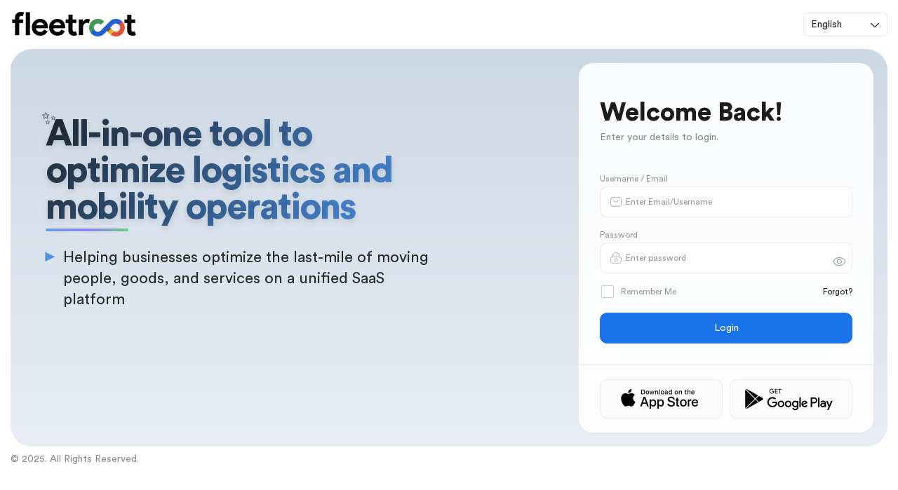

--- FILE ---
content_type: text/html; charset=utf-8
request_url: https://track.fleetroot.com/
body_size: 3069
content:



<!DOCTYPE html>
<html lang="en">

<head>
    <meta charset="utf-8">
    <meta name="viewport" content="width=device-width, initial-scale=1, maximum-scale=1">
    <meta name="description" content="">
    <meta name="keywords" content="">
    <title>Login</title>
    <link href="/Images/favicon2.png" rel="shortcut icon" type="image/x-icon" />
    <link rel="stylesheet" href="/Scripts/fontawesome/css/font-awesome.min.css">
    <link rel="stylesheet" href="/Scripts/simple-line-icons/css/simple-line-icons.css">
    <link rel="stylesheet" href="/Content/css/bootstrap.css" id="bscss">
    <link rel="stylesheet" href="/Content/css/app.css" id="maincss">
        <link href="/Content/css/bootstrap.css" rel="stylesheet" />
        <link href="/Content/css/app.css" rel="stylesheet" />
    <link href="/Content/css/custom.css" rel="stylesheet" />
    <link href="/Content/css/loginstyle.css" rel="stylesheet" />
    <script src="/Scripts/jquery/dist/jquery.js"></script>
    <style>
        .login_page_slider {
            width: 600px;
            height: 600px;
        }
    </style>
</head>
<body>
    <section class="login-neww-page">
        <div class="Customcontainer">
            <div class="login-neww-head">
                <a href="javascipt:void(0)" class="header-neww-logo">
                        <img src="/Images/logo-fleetroot1.png" alt="Fleetroot Logo" />
                </a>
                <div class="dropdown lang_dropdown">
                    <button id="lang_txt" class="btn dropdown-toggle" type="button" data-toggle="dropdown">
                        English
                    </button>
                    <ul class="dropdown-menu dropdown-menu-right">
                            <li><a href="javascript:;" class="lang_change" data-Value="0">English</a></li>
                            <li><a href="javascript:;" class="lang_change" data-Value="1">Espa&#241;ol</a></li>
                            <li><a href="javascript:;" class="lang_change" data-Value="2">عربى</a></li>
                            <li><a href="javascript:;" class="lang_change" data-Value="3">Portugu&#234;s</a></li>
                            <li><a href="javascript:;" class="lang_change" data-Value="4">Русский</a></li>
                    </ul>
                </div>
            </div>
            <div class="login-neww-body">
                <div class="login-neww-body-left">
                    <!-- Image Content -->
                    <div class="login-neww-body-content">
                        <h2>
                            All-in-one tool to optimize logistics and mobility operations
                        </h2>
                        <p>
                            Helping businesses optimize the last-mile of moving people, goods, and services on a unified SaaS platform
                        </p>
                    </div>
                    
                    <!-- Image Content -->
                </div>
                <div class="login-neww-body-right">
                    <!-- Form Start -->
                    <div class="loginform-neww-body">
                        <div class="loginform-neww-body-content">
                            <div class="loginform-neww-body-boox">
                                <div class="titlewrap">
                                    <h3>Welcome Back!</h3>
                                    <p>Enter your details to login.</p>
                                </div>
                                <div class="loginform-group">
                                    <!-- Form -->
                                    <div class="">
                                        <input id="PostUrl" name="PostUrl" type="hidden" value="/Account/Login" />
                                        <!-- START panel-->
                                        <form method="post" action="/Account/Login" class="pt-lg" role="form" id="frmLogin">
                                            
                                            <div class="form-group form-group-icon has-feedback email">
                                                <label>Username / Email</label>
                                                <div class="forminputbox">
                                                    <input autocomplete="off" class="form-control control-material" data-val="true" data-val-required="The Username field is required." id="Email" name="Email" placeholder="Enter Email/Username" required="required" type="text" value="" />
                                                    <svg width="18" height="18" viewBox="0 0 18 18" fill="none" xmlns="http://www.w3.org/2000/svg">
                                                        <g opacity="0.3">
                                                            <path d="M12.75 15.375H5.25C3 15.375 1.5 14.25 1.5 11.625V6.375C1.5 3.75 3 2.625 5.25 2.625H12.75C15 2.625 16.5 3.75 16.5 6.375V11.625C16.5 14.25 15 15.375 12.75 15.375Z" stroke="#1C1C1C" stroke-width="1.13" stroke-miterlimit="10" stroke-linecap="round" stroke-linejoin="round" />
                                                            <path d="M12.75 6.75L10.4025 8.625C9.63 9.24 8.3625 9.24 7.59 8.625L5.25 6.75" stroke="#1C1C1C" stroke-width="1.13" stroke-miterlimit="10" stroke-linecap="round" stroke-linejoin="round" />
                                                        </g>
                                                    </svg>
                                                </div>
                                            </div>
                                            <span class="field-validation-valid text-danger" data-valmsg-for="Email" data-valmsg-replace="true"></span>
                                            <div class="form-group form-group-icon has-feedback password">
                                                <label>Password</label>
                                                <div class="forminputbox">
                                                    <input class="form-control control-material" data-val="true" data-val-required="The Password field is required." id="Password" name="Password" placeholder="Enter password" required="required" type="password" />
                                                    <svg width="18" height="18" viewBox="0 0 18 18" fill="none" xmlns="http://www.w3.org/2000/svg">
                                                        <g opacity="0.3">
                                                            <path d="M4.5 7.5V6C4.5 3.5175 5.25 1.5 9 1.5C12.75 1.5 13.5 3.5175 13.5 6V7.5" stroke="#1C1C1C" stroke-width="1.13" stroke-linecap="round" stroke-linejoin="round" />
                                                            <path d="M9 13.875C10.0355 13.875 10.875 13.0355 10.875 12C10.875 10.9645 10.0355 10.125 9 10.125C7.96447 10.125 7.125 10.9645 7.125 12C7.125 13.0355 7.96447 13.875 9 13.875Z" stroke="#1C1C1C" stroke-width="1.13" stroke-linecap="round" stroke-linejoin="round" />
                                                            <path d="M12.75 16.5H5.25C2.25 16.5 1.5 15.75 1.5 12.75V11.25C1.5 8.25 2.25 7.5 5.25 7.5H12.75C15.75 7.5 16.5 8.25 16.5 11.25V12.75C16.5 15.75 15.75 16.5 12.75 16.5Z" stroke="#1C1C1C" stroke-width="1.13" stroke-linecap="round" stroke-linejoin="round" />
                                                        </g>
                                                    </svg>
                                                </div>
                                                <span class="pass-show icon-eye form-control-feedback text-muted"></span>
                                            </div>
                                            <span class="field-validation-valid text-danger" data-valmsg-for="Password" data-valmsg-replace="true"></span>
                                            <div class="rememebr-wrap">
                                                <div class="remember_pass checkbox c-checkbox">
                                                    <label>
                                                        <input type="checkbox" value="" id="RememberMe" name="remember">
                                                        <span class="fa fa-check"></span>Remember Me
                                                    </label>
                                                </div>
                                                <a href="/Account/ForgotPassword" class="text-muted">Forgot?</a>
                                            </div>
                                            <button type="submit" id="btnSubmit" class="loginbttn">Login</button>
                                        </form>
                                    </div>
                                    <!-- Form -->
                                </div>
                            </div>
                            <div class="loginform-group-footer">
                                <div class="download-group">
                                    <a href="https://apps.apple.com/us/app/fleetroot/id1335178841?ls=1" target="_blank" class="applink">
                                        <img src="/Images/setup/download-appstore.png" />
                                    </a>
                                    <a href="https://play.google.com/store/apps/details?id=com.wexoz.fleetroot" target="_blank" class="applink">
                                        <img src="/Images/setup/download-googleplay.png" />
                                    </a>
                                </div>
                            </div>
                        </div>
                    </div>
                    <!-- Form End -->
                </div>
            </div>
            <div class="login-neww-footer">
                <p>&copy; 2025. All Rights Reserved.</p>
                
            </div>
        </div>
    </section>
    <script src="/Scripts/bootstrap/dist/js/bootstrap.js"></script>
</body>
</html>

<script>
    $(function () {
        $("#frmLogin").submit(function () {
            if (jQuery(this).valid()) {
                $("#btnSubmit").addClass("disabled");
            }
        });

        $(".pass-show").click(function () {
            $(this).toggleClass("fa-eye fa-eye-slash");
            var input = $("#Password");
            if (input.attr("type") === "password") {
                input.attr("type", "text");
            } else {
                input.attr("type", "password");
            }

        });

    });

    $(".lang_change").click(function () {
        var lang_value = $(this).attr("data-value");
        $.post("/Base/SwitchLanguage", { applicationLanguage: lang_value }, function (data) {
            if (data == true || data == 'True') {
                window.location.reload();
            } else {
                ErrorToastr('Something went wrong.!');
            }
        });
    });
</script>

--- FILE ---
content_type: text/css
request_url: https://track.fleetroot.com/Content/css/app.css
body_size: 41461
content:
@charset "UTF-8";

/*@import url('https://fonts.googleapis.com/css?family=Montserrat:300,400,500,600');*/


@font-face {
    font-family: 'Open Sans';
    src: url('../../fonts/Open_Sans/OpenSans-Light.ttf') format('truetype');
    font-weight: 300;
}

@font-face {
    font-family: 'Open Sans';
    src: url('../../fonts/Open_Sans/OpenSans-Regular.ttf') format('truetype');
    font-weight: 400;
}

@font-face {
    font-family: 'Open Sans';
    src: url('../../fonts/Open_Sans/OpenSans-Semibold.ttf') format('truetype');
    font-weight: 600;
}

@font-face {
    font-family: 'Open Sans';
    src: url('../../fonts/Open_Sans/OpenSans-Bold.ttf') format('truetype');
    font-weight: 700;
}

@font-face {
    font-family: 'Sarpanch-Regular';
    src: url('../../fonts/Sarpanch-Regular.ttf') format('truetype');
    font-weight: 400;
}

@font-face {
    font-family: 'Sarpanch';
    src: url('../../fonts/Sarpanch-Medium.ttf') format('truetype');
    font-weight: 500;
}

@font-face {
    font-family: 'Raleway-Light';
    src: url('../../fonts/Raleway-Light.ttf') format('truetype');
    font-weight: 300;
}

@font-face {
    font-family: 'Raleway';
    src: url('../../fonts/Raleway-Regular.ttf') format('truetype');
    font-weight: 400;
}

@font-face {
    font-family: 'Raleway';
    src: url('../../fonts/Raleway-Medium.ttf') format('truetype');
    font-weight: 500;
}

@font-face {
    font-family: 'Raleway-SemiBold';
    src: url('../../fonts/Raleway-SemiBold.ttf') format('truetype');
    font-weight: 600;
}

.glyphicon {
    display: inline-block;
    font: normal normal normal 14px/1 FontAwesome;
    font-size: inherit;
    text-rendering: auto;
    -webkit-font-smoothing: antialiased;
    -moz-osx-font-smoothing: grayscale;
}

    .glyphicon.fa-pull-left {
        margin-right: .3em;
    }

    .glyphicon.fa-pull-right {
        margin-left: .3em;
    }

    .glyphicon.pull-left {
        margin-right: .3em;
    }

    .glyphicon.pull-right {
        margin-left: .3em;
    }

    .glyphicon.glyphicon-chevron-left:before {
        content: "\f053";
    }

    .glyphicon.glyphicon-chevron-right:before {
        content: "\f054";
    }

    .glyphicon.glyphicon-chevron-up:before {
        content: "\f077";
    }

    .glyphicon.glyphicon-chevron-down:before {
        content: "\f078";
    }

    .glyphicon.glyphicon-folder-open:before {
        content: "\f07c";
    }

:focus {
    outline: 0 !important;
}

a {
    outline: none !important;
}

    a.text-muted:focus, a.text-muted:hover {
        color: #748690;
    }

hr {
    border-top: 1px solid #e4eaec;
}

[data-now] {
    display: inline-block;
}

.navbar-toggle .icon-bar {
    background-color: #fff;
}

.list-group {
    line-height: 1.3;
}

    .list-group .list-group-item {
        padding: 10px;
    }

.panel > .list-group .list-group-item {
    border-top: 0;
}

.page-header {
    border-bottom-color: #e4eaec;
}

.panel .panel-heading {
    border-bottom: 0;
    font-size: 14px;
}

    .panel .panel-heading a {
        text-decoration: none !important;
    }

.panel.panel-default {
    border-top-width: 3px;
}

.jumbotron, .well {
    border: 1px solid #dde6e9;
}

@media only screen and (min-width:768px) {
    .jumbotron {
        padding: 30px 15px;
    }
}

@media only screen and (max-width:1270px) {
    .main-section-pt {
        padding-top: 54px !important;
    }
}

.nav-tabs > li > a {
    font-weight: 400;
    color: #515253;
    background-color: #edf1f2;
    margin: 0;
    /*border: 1px solid #dde6e9;*/
    border-radius: 0;
    padding: 10px 20px;
}

.nav-tabs > li.active > a, .nav-tabs > li.active > a:focus, .nav-tabs > li.active > a:hover {
    color: inherit;
    border-bottom-color: #fff;
}

.tab-content {
    padding: 10px 20px;
    border-style: solid;
    border-width: 0 1px 1px 0;
    border-color: #dde6e9;
}

.nav-pills + .tab-content {
    border: 0;
    padding: 0;
}

.btn {
    border-radius: 3px;
    font-size: 13px;
    border-color: transparent;
    -webkit-appearance: none;
    outline: none !important;
    transition: all .1s;
}

    .btn.btn-link {
        box-shadow: none;
        border: 0;
    }

    .btn.btn-default {
        border-color: #eaeaea;
    }

.input-group .btn {
    font-size: 14px;
    border-color: #dde6e9;
}

.input-group .input-sm + .input-group-btn .btn {
    font-size: 13px;
}

.form-control {
    box-shadow: 0 0 0 #000 !important;
}

.input-sm, select.input-sm {
    height: 31px;
}

fieldset {
    padding-bottom: 20px;
    border-bottom: 1px dashed #eee;
    margin-bottom: 20px;
}

    fieldset.last-child, fieldset:last-child {
        border-bottom: 0;
    }

    fieldset .form-group {
        margin-bottom: 0;
    }

@media only screen and (max-width:767px) {
    input[type=email], input[type=password], input[type=search], input[type=text] {
        -webkit-appearance: none;
    }
}

.table-bordered > thead > tr > td, .table-bordered > thead > tr > th, .table > tbody + tbody, .table > thead > tr > th {
    border-bottom-width: 1px;
}

.progress {
    border-radius: 3px;
    border: 1px solid #f1f1f1;
    background-color: #fff;
}

    .popover, .progress, .progress .progress-bar {
        box-shadow: 0 0 0 #000;
    }

.popover {
    border-color: #eee;
    border-bottom: 2px solid #e4eaec;
    border-radius: 3px;
}

    .popover .popover-title {
        border: 0;
    }

.nav.nav-pills .active > a {
    background-color: #5d9cec;
}

.dropdown-menu {
    border-radius: 0px;
}

.dropdown-header {
    color: #a1a2a3;
}

.navbar {
    font-family: Raleway,'Open Sans', sans-serif, 'Segoe UI', Helvetica, Arial;
    font-weight: 300 !important;
}

.navbar-right li > a {
    padding: 14px 21px 7px 21px !important;
    line-height: 35px !important;
}

.navbar-right li > a, .navbar-right-custom li > div {
    line-height: 30px !important;
    width: 38px;
    height: 38px;
    padding: 0 !important;
    margin: 0 4px;
    margin-top: 6px;
    display: inline-block;
    border-radius: 100%;
    text-align: center;
    line-height: 41px !important;
    color: #fff;
}

    .navbar-right li > a:hover, .navbar-right li > div:hover {
        background: rgba(0, 0, 0, 0.3);
        color: #fff !important;
    }

.dropdown-menu-custom li a:hover {
    color: #000 !important;
}

.navbar-right li > a > em {
    color: #fff !important;
    font-size: 17px !important;
}

.navbar-right li > a {
    transition: 0.2s;
    -webkit-transition: 0.2s;
    -o-transition: 0.2s;
    -moz-transition: 0.2s;
}

    .navbar-right li > a > em {
        font-size: 20px;
        line-height: 100%;
    }

.navbar-top .navbar-nav > .active > a {
    color: #999;
}

    .navbar-top .navbar-nav > .active > a:focus, .navbar-top .navbar-nav > .active > a:hover {
        color: #d1d2d3;
    }

.navbar-default .navbar-nav .open .dropdown-menu > li > a {
    color: #666;
}

    .navbar-default .navbar-nav .open .dropdown-menu > li > a:focus, .navbar-default .navbar-nav .open .dropdown-menu > li > a:hover {
        color: #222;
    }

.carousel .carousel-indicators {
    bottom: 0;
}

.carousel .carousel-control.left, .carousel .carousel-control.right {
    background-image: none;
}

.carousel .carousel-control em {
    position: absolute;
    top: 50%;
    left: 50%;
    z-index: 5;
    display: inline-block;
    width: 20px;
    height: 20px;
    margin-top: -10px;
    margin-left: -10px;
}

.modal-backdrop {
    position: fixed;
    bottom: 0;
}

.navbar, .navbar .dropdown-menu, .topnavbar {
    filter: none !important;
}

body {
    font-family: 'Nunito Sans', sans-serif, Montserrat, 'Open Sans', sans-serif, 'Segoe UI', Helvetica, Arial;
    color: #212121;
}

h1, h2, h3, h4 {
    font-weight: 700;
}

html {
    direction: ltr;
    -ms-touch-action: manipulation;
    touch-action: manipulation;
}

body, html {
    height: 100%;
}

.wrapper {
    position: relative;
    width: 100%;
    height: auto;
    min-height: 100%;
    overflow-x: hidden;
}

    .wrapper.ng-leave {
        display: none;
    }

    .wrapper > .aside {
        position: absolute;
        width: 220px;
        top: 0;
        left: 0;
        bottom: 0;
        z-index: 116;
        -webkit-backface-visibility: hidden;
        backface-visibility: hidden;
        background-color: #fff;
    }

        .wrapper > .aside .aside-inner {
            padding-top: 110px;
            height: 100%;
            width: 220px;
            overflow: hidden;
        }

        .wrapper > .aside > .nav-floating {
            left: inherit;
            margin-left: 220px;
            z-index: 1110;
            min-width: 190px;
            overflow: auto;
        }

    .wrapper .dropdown-backdrop {
        z-index: 109;
    }

    .wrapper > section {
        position: relative;
        height: 100%;
        margin-left: 0;
        z-index: 111;
        background-color: #f5f7fa;
        margin-bottom: 0px !important;
    }

    .wrapper > footer {
        position: absolute;
        left: 0;
        right: 0;
        bottom: 0;
        height: 40px;
        border-top: 1px solid #e4eaec;
        padding: 10px 20px;
        z-index: 109;
        background-color: #f5f7fa;
    }

        .wrapper > footer > p {
            margin: 0;
        }

.modal-open .wrapper {
    z-index: 0;
}

.content-wrapper {
    padding: 15px;
    width: 100%;
    border-top: 1px solid rgba(0,0,0,.15);
    margin-top: -1px;
}

    .content-wrapper > .unwrap {
        margin: -15px;
    }

@media only screen and (min-width:768px) {
    .content-wrapper > .unwrap {
        /*margin: -20px;*/
        margin: -10px -20px -20px -20px;
    }
}

.content-wrapper > .content-heading, .content-wrapper > h3 {
    font-size: 24px;
    line-height: 1.1;
    color: #929292;
    margin: -15px;
    margin-bottom: 20px;
    padding: 15px;
    font-weight: 400;
    background-color: #fafbfc;
    border-bottom: 1px solid #cfdbe2;
}

    .content-wrapper > .content-heading > small, .content-wrapper > h3 > small {
        display: block;
        font-size: 12px;
        color: #909fa7;
    }

.content-wrapper > .btn, .content-wrapper > button {
    margin: 10px 10px 0 0;
}

.content-wrapper .container, .content-wrapper .container-fluid {
    padding-left: 0;
    padding-right: 0;
}

@media only screen and (min-width:768px) {
    .content-wrapper {
        padding: 10px 20px 20px 20px;
    }

        .content-wrapper > .content-heading, .content-wrapper > h3 {
            margin: -20px;
            margin-bottom: 20px;
            padding: 20px;
        }

        .content-wrapper > .btn, .content-wrapper > button {
            margin: 0;
        }
}

@media only screen and (min-width:768px) {
    body {
        min-height: 100%;
    }

    .wrapper > .aside .aside-inner {
        padding-top: 60px;
    }

    .wrapper > footer, .wrapper > section {
        margin-left: 220px;
    }

        .wrapper > section.has-sidebar-right {
            margin-right: 240px;
        }

            .wrapper > section.has-sidebar-right + .offsidebar,
            .wrapper > section.has-sidebar-right + .offsidebar1,
            .wrapper > section.has-sidebar-right + .offsidebar2,
            .wrapper > section.has-sidebar-right + .offsidebarBirdEye,
            .wrapper > section.has-sidebar-right + .offsidebarDashboard,
            .wrapper > section.has-sidebar-right + .offsidebarMapViewPoi,
            .wrapper > section.has-sidebar-right + .offsidebarTripView,
            .wrapper > section.has-sidebar-right + .offsidebarNearby,
            .wrapper > section.has-sidebar-right + .offsidebarDirection {
                z-index: 1;
            }
}

@media only screen and (max-width:767px) {
    .wrapper > .aside {
        margin-left: -220px;
    }

    .aside-toggled .wrapper > footer, .aside-toggled .wrapper > section {
        margin-left: 220px;
    }

    .aside-toggled .wrapper > .aside {
        margin-left: 0;
    }

    .csstransforms3d .wrapper {
        -webkit-backface-visibility: hidden;
        backface-visibility: hidden;
    }

        .csstransforms3d .wrapper > footer, .csstransforms3d .wrapper > section {
            margin-left: 0;
            -webkit-transform: translateZ(0);
            transform: translateZ(0);
            transition: transform .3s ease;
        }

        .csstransforms3d .wrapper > .aside {
            margin-left: 0;
            -webkit-transform: translate3d(-220px,0,0);
            transform: translate3d(-220px,0,0);
            transition: transform .3s ease;
        }

    .csstransforms3d .aside-toggled .wrapper > footer, .csstransforms3d .aside-toggled .wrapper > section {
        -webkit-transform: translate3d(220px,0,0);
        transform: translate3d(220px,0,0);
    }

    .csstransforms3d .aside-toggled .wrapper > .aside {
        -webkit-transform: translateZ(0);
        transform: translateZ(0);
    }
}

@media only screen and (max-width:767px) {
    .aside-collapsed .wrapper > .aside {
        margin-left: -70px;
    }

    .aside-collapsed.aside-toggled .wrapper > footer, .aside-collapsed.aside-toggled .wrapper > section {
        margin-left: 70px;
    }

    .aside-collapsed.aside-toggled .wrapper > .aside {
        margin-left: 0;
    }

    .csstransforms3d .aside-collapsed .wrapper {
        -webkit-backface-visibility: hidden;
        backface-visibility: hidden;
    }

        .csstransforms3d .aside-collapsed .wrapper > footer, .csstransforms3d .aside-collapsed .wrapper > section {
            margin-left: 0;
            -webkit-transform: translateZ(0);
            transform: translateZ(0);
            transition: transform .3s ease;
        }

        .csstransforms3d .aside-collapsed .wrapper > .aside {
            margin-left: 0;
            -webkit-transform: translate3d(-70px,0,0);
            transform: translate3d(-70px,0,0);
            transition: transform .3s ease;
        }

    .csstransforms3d .aside-collapsed.aside-toggled .wrapper > footer, .csstransforms3d .aside-collapsed.aside-toggled .wrapper > section {
        -webkit-transform: translate3d(70px,0,0);
        transform: translate3d(70px,0,0);
    }

    .csstransforms3d .aside-collapsed.aside-toggled .wrapper > .aside {
        -webkit-transform: translateZ(0);
        transform: translateZ(0);
    }
}

.aside-collapsed {
    overflow-y: auto;
}

    .aside-collapsed .wrapper > .aside, .aside-collapsed .wrapper > .aside > .aside-inner {
        width: 70px;
    }

        .aside-collapsed .wrapper > .aside > .nav-floating {
            margin-left: 70px;
        }

@media only screen and (min-width:768px) {
    .aside-collapsed .wrapper > footer, .aside-collapsed .wrapper > section {
        padding-left: 70px !important;
    }
}

@media only screen and (max-width:767px) {
    .aside-collapsed-text .wrapper > .aside {
        margin-left: -90px;
    }

    .aside-collapsed-text.aside-toggled .wrapper > footer, .aside-collapsed-text.aside-toggled .wrapper > section {
        margin-left: 90px;
    }

    .aside-collapsed-text.aside-toggled .wrapper > .aside {
        margin-left: 0;
    }

    .csstransforms3d .aside-collapsed-text .wrapper {
        -webkit-backface-visibility: hidden;
        backface-visibility: hidden;
    }

        .csstransforms3d .aside-collapsed-text .wrapper > footer, .csstransforms3d .aside-collapsed-text .wrapper > section {
            margin-left: 0;
            -webkit-transform: translateZ(0);
            transform: translateZ(0);
            transition: transform .3s ease;
        }

        .csstransforms3d .aside-collapsed-text .wrapper > .aside {
            margin-left: 0;
            -webkit-transform: translate3d(-90px,0,0);
            transform: translate3d(-90px,0,0);
            transition: transform .3s ease;
        }

    .csstransforms3d .aside-collapsed-text.aside-toggled .wrapper > footer, .csstransforms3d .aside-collapsed-text.aside-toggled .wrapper > section {
        -webkit-transform: translate3d(90px,0,0);
        transform: translate3d(90px,0,0);
    }

    .csstransforms3d .aside-collapsed-text.aside-toggled .wrapper > .aside {
        -webkit-transform: translateZ(0);
        transform: translateZ(0);
    }
}

.aside-collapsed-text {
    overflow-y: auto;
}

    .aside-collapsed-text .wrapper > .aside, .aside-collapsed-text .wrapper > .aside > .aside-inner {
        width: 90px;
    }

        .aside-collapsed-text .wrapper > .aside > .nav-floating {
            margin-left: 90px;
        }

@media only screen and (min-width:768px) {
    .aside-collapsed-text .wrapper > footer, .aside-collapsed-text .wrapper > section {
        margin-left: 90px;
    }
}

@media (max-width:1140px) {
    .layout-fixed.aside-toggled, .layout-fixed.offsidebar-open, .layout-fixed.offsidebar1-open, .layout-fixed.offsidebar2-open,
    .layout-fixed.offsidebarBirdEye-open,
    .layout-fixed.offsidebarDashboard-open {
        overflow-y: hidden;
    }
}

.layout-fixed .wrapper .topnavbar-wrapper {
    position: fixed;
    top: 0;
    width: 100%;
    z-index: 121;
}

.layout-fixed .wrapper > aside {
    position: fixed;
}

.layout-fixed .wrapper > .aside {
    height: 1px;
    min-height: 100%;
}

    .layout-fixed .wrapper > .aside > .aside-inner {
        position: fixed;
        top: 0;
        bottom: 0;
    }

.layout-fixed .wrapper > section {
    margin-top: 114px;
}

@media only screen and (min-width:768px) {
    .layout-fixed .wrapper > section {
        margin-top: 55px;
    }
}

/*.layout-fixed .wrapper > .aside > .aside-inner, _:-ms-lang(x) {
    position: static !important;
}*/

.layout-fixed .wrapper > .aside > .aside-inner {
    position: static !important;
}

@media only screen and (min-width:992px) {
    .layout-boxed {
        overflow: auto !important;
    }

        .layout-boxed .wrapper {
            margin: 0 auto;
            overflow: hidden;
            box-shadow: 0 0 13px rgba(0,0,0,.25);
        }

            .layout-boxed .wrapper .offsidebar, .layout-boxed .wrapper .offsidebar1, .layout-boxed .wrapper .offsidebar2,
            .layout-boxed .wrapper .offsidebarBirdEye,
            .layout-boxed .wrapper .offsidebarDashboard,
            .layout-boxed .wrapper .offsidebarMapViewPoi,
            .layout-boxed .wrapper .offsidebarTripView,
            .layout-boxed .wrapper .offsidebarNearby,
            .layout-boxed .wrapper .offsidebarDirection {
                position: absolute !important;
            }

            .layout-boxed .wrapper > .aside {
                left: inherit;
            }

            .layout-boxed .wrapper, .layout-boxed .wrapper .topnavbar-wrapper {
                width: 970px;
            }

        .layout-boxed.layout-fixed .wrapper > .aside > .aside-inner {
            left: inherit;
        }
}

@media only screen and (min-width:1200px) {
    .layout-boxed .wrapper, .layout-boxed .wrapper .topnavbar-wrapper {
        width: 1140px;
    }
}

.hidden-footer .wrapper > footer {
    display: none;
}

.hidden-footer .wrapper > section {
    margin-bottom: 0 !important;
}

.layout-fs .wrapper > section {
    position: absolute;
    top: 114px;
    left: 0;
    right: 0;
    bottom: 60px;
    height: auto;
    margin-top: 0 !important;
    margin-bottom: 0 !important;
    overflow-y: auto;
    -webkit-overflow-scrolling: touch;
}

@media only screen and (min-width:480px) {
    .layout-fs .wrapper > section {
        overflow: hidden;
    }
}

@media only screen and (min-width:768px) {
    .layout-fs .wrapper > section {
        top: 55px;
    }
}

.layout-fs .wrapper > section > .content-wrapper {
    width: 100%;
    height: 100%;
    padding: 0;
}

.layout-fs.hidden-footer .wrapper > section {
    bottom: 0;
}

.d-table, .d-table-fixed {
    display: table;
    width: 100%;
    height: 100%;
    min-height: 240px;
    border-spacing: 0;
}

.d-table-fixed {
    table-layout: fixed;
}

.d-row {
    display: table-row;
    height: 100%;
}

.d-cell, .d-cell-wrapper {
    position: relative;
    display: table-cell;
    height: 100%;
    width: 100%;
    vertical-align: top;
    overflow: auto;
}

.d-cell-wrapper {
    display: block;
}

    .d-cell-wrapper .d-cell-inner {
        position: absolute;
        top: 0;
        right: 0;
        bottom: 0;
        left: 0;
    }

@media only screen and (max-width:767px) {
    .d-table-fixed {
        display: block;
    }

        .d-table-fixed > .d-cell {
            display: block;
            width: auto;
            height: auto;
        }
}

@-moz-document url-prefix() {
    .d-table, .d-table-desktop {
        height: 240px;
        min-height: 100%;
    }

    .d-cell-inner {
        overflow: auto;
    }
}

.fh {
    height: 100% !important;
}

.fw {
    width: 100% !important;
}

.scroll {
    overflow: auto;
}

.scroll-y {
    overflow-y: auto;
}

.layout-h .wrapper > section {
    max-width: 100%; /*1140px;*/
    /*margin-left: auto;*/
    margin-right: auto;
}



    .layout-h .wrapper > section > .content-wrapper > h3 {
        display: none;
    }

.layout-h .wrapper > section {
    margin-top: 0;
}

.layout-h .wrapper > .offsidebar, .layout-h .wrapper > .offsidebar1, .layout-h .wrapper > .offsidebar2,
.layout-h .wrapper > .offsidebarBirdEye,
.layout-h .wrapper > .offsidebarDashboard,
.layout-h .wrapper > .offsidebarMapViewPoi,
.layout-h .wrapper > .offsidebarTripView,
.layout-h .wrapper > .offsidebarNearby,
.layout-h .wrapper > .offsidebarDirection {
    margin-top: 55px;
}

.layout-h .wrapper > footer {
    margin: 0;
}

.layout-h.layout-fixed .wrapper > .offsidebar, .layout-h.layout-fixed .wrapper > .offsidebar1, .layout-h.layout-fixed .wrapper > .offsidebar2, .layout-h.layout-fixed .wrapper > section,
.layout-h.layout-fixed .wrapper > .offsidebarBirdEye,
.layout-h.layout-fixed .wrapper > .offsidebarDashboard,
.layout-h.layout-fixed .wrapper > .offsidebarMapViewPoi,
.layout-h.layout-fixed .wrapper > .offsidebarTripView,
.layout-h.layout-fixed .wrapper > .offsidebarNearby,
.layout-h.layout-fixed .wrapper > .offsidebarDirection {
    margin-top: 55px;
}

.aside-float .wrapper {
    box-shadow: 0 0 0 #000;
}

    .aside-float .wrapper > footer {
        border: 0;
    }

    .aside-float .wrapper > .aside {
        padding: 15px 0;
        background: transparent;
    }

        .aside-float .wrapper > .aside > .aside-inner {
            height: 100%;
            top: 15px;
            bottom: 15px;
            left: inherit;
        }

        .aside-float .wrapper > .aside .sidebar {
            border: 1px solid #e4eaec;
        }

            .aside-float .wrapper > .aside .sidebar:after {
                display: none;
            }

@media only screen and (min-width:768px) {
    .aside-float .wrapper > section {
        padding-left: 15px;
    }

    .aside-float .wrapper > footer {
        left: 15px;
    }
}

.aside-float .wrapper .content-wrapper {
    border: 0;
}

    .aside-float .wrapper .content-wrapper > .content-heading, .aside-float .wrapper .content-wrapper > h3 {
        padding-top: 30px;
        border: 0;
        background-color: transparent;
    }

    .aside-float .wrapper .content-wrapper > .unwrap {
        margin: 0 !important;
    }

.aside-float.aside-toggled .wrapper > .aside {
    transition-delay: .05s;
}

    .aside-float.aside-toggled .wrapper > .aside > .aside-inner {
        margin-left: 15px;
    }

.aside-float.aside-toggled .wrapper > section {
    padding-left: 15px;
}

.aside-float.aside-toggled .wrapper > footer {
    left: 15px;
}

@media only screen and (min-width:768px) {
    .aside-float.aside-collapsed .topnavbar .navbar-header {
        width: 100px;
    }

    .aside-float.aside-collapsed-text .topnavbar .navbar-header {
        width: 120px;
    }

    .aside-float.layout-fs .wrapper > section > .content-wrapper {
        padding: 0 0 0 20px;
    }

    .aside-float .wrapper > .aside > .aside-inner {
        margin-left: 15px;
    }
}

@media only screen and (min-width:992px) {
    .aside-float.layout-boxed .wrapper > .aside > .aside-inner {
        margin-left: 0;
    }

    .aside-float.layout-boxed .wrapper > section {
        padding-left: 0;
    }
}

.aside-float.aside-toggled.layout-fs .wrapper > section > .content-wrapper {
    padding: 0 0 0 20px;
}

.wrapper > .aside {
    transition: width .2s cubic-bezier(.35,0,.25,1),translate .2s cubic-bezier(.35,0,.25,1);
}

.aside-inner, .navbar-header, .sidebar > .nav > li {
    transition: width .2s cubic-bezier(.35,0,.25,1);
}

.wrapper > section {
    transition: margin-left .2s cubic-bezier(.35,0,.25,1);
}

.sidebar > .nav .label {
    -webkit-animation: fadeInRight 1s;
    animation: fadeInRight 1s;
    -webkit-animation-fill-mode: both;
    animation-fill-mode: both;
}

.aside-collapsed-text .sidebar > .nav .label, .aside-collapsed .sidebar > .nav .label {
    -webkit-animation: fadeIn 1s;
    animation: fadeIn 1s;
}

.sidebar .nav > li > a {
    -webkit-animation: fadeIn .5s;
    animation: fadeIn .5s;
}

.navbar-brand .brand-logo, .sidebar > .nav > .nav-heading, .sidebar > .nav > li > a > span {
    -webkit-animation: fadeIn 1s;
    animation: fadeIn 1s;
}

.sidebar > .nav > .nav-heading, .sidebar li > .nav-item, .sidebar li > a {
    white-space: nowrap;
}

.aside-collapsed-text .user-block-picture, .aside-collapsed .user-block-picture {
    transition: width .2s cubic-bezier(.35,0,.25,1);
}

.aside-collapsed-text .user-block, .aside-collapsed .user-block {
    transition: padding .2s cubic-bezier(.35,0,.25,1);
}

.topnavbar {
    -webkit-backface-visibility: hidden;
    margin-bottom: 0;
    border-radius: 0;
    background-color: #fff;
    z-index: 1050;
    border: 0;
    border-bottom: 1px solid rgba(0,0,0,.15);
}

@media only screen and (min-width:768px) {
    .topnavbar .navbar-header {
        width: 220px;
        text-align: center;
    }

        .topnavbar .navbar-header .navbar-brand {
            width: 100%;
        }
}

.topnavbar {
    position: relative;
}

    .topnavbar .navbar-header {
        background-color: transparent;
        background-image: linear-gradient(90deg,#23b7e5 0,#51c6ea);
        background-repeat: repeat-x;
        filter: progid:DXImageTransform.Microsoft.gradient(startColorstr="#ff23b7e5",endColorstr="#ff51c6ea",GradientType=1);
    }

@media only screen and (min-width:768px) {
    .topnavbar .navbar-header {
        background-image: none;
    }
}

.topnavbar .navbar-header {
    position: relative;
    z-index: 11;
}

    .topnavbar .navbar-header .navbar-brand {
        padding: 0;
    }

    .topnavbar .navbar-header .brand-logo-collapsed > img, .topnavbar .navbar-header .brand-logo > img {
        margin: 0 auto;
    }

.header-logo img {
    height: 51px;
    width: 208px;
}

.topnavbar .navbar-header .brand-logo {
    display: block;
    padding: 10px 15px;
    text-align: left;
    background: rgba(0, 0, 0, 0.5);
}

.topnavbar .navbar-header .header-logo {
    display: inline-block;
    margin: 0px 0px;
    text-align: left;
    padding: 2px 6px;
    background-color: #fff;
}

.brand-logo-text {
    color: #fff;
    white-space: nowrap;
    text-overflow: ellipsis;
    overflow: hidden;
    padding: 17.5px 15px !important;
}

.topnavbar .navbar-header .brand-logo-collapsed {
    display: none;
    padding: 6px 15px;
}

.topnavbar .navbar-nav > .open > a, .topnavbar .navbar-nav > li > .navbar-text, .topnavbar .navbar-nav > li > a {
    color: #23b7e5;
}

    .topnavbar .navbar-nav > .open > a:focus, .topnavbar .navbar-nav > .open > a:hover, .topnavbar .navbar-nav > li > a:focus, .topnavbar .navbar-nav > li > a:hover {
        color: #117391;
    }

    .topnavbar .navbar-nav > .active > a, .topnavbar .navbar-nav > .active > a:focus, .topnavbar .navbar-nav > .active > a:hover, .topnavbar .navbar-nav > .open > a, .topnavbar .navbar-nav > .open > a:focus, .topnavbar .navbar-nav > .open > a:hover {
        background-color: transparent;
    }

.topnavbar .navbar-nav > li > [data-toggle=navbar-search] {
    position: absolute;
    top: 0;
    right: 0;
    z-index: 20;
    font-size: 16px;
    line-height: 40px;
    color: #fff;
    padding-top: 0;
    padding-bottom: 0;
    transition: color .3s ease;
}

@media only screen and (min-width:768px) {
    .topnavbar .navbar-nav > li > [data-toggle=navbar-search] {
        color: #fff;
    }
}

@media only screen and (max-width:767px) {
    .topnavbar .navbar-text {
        margin: 10px;
    }
}

@media only screen and (max-width:767px) {
    .sidebar-toggle {
        position: absolute !important;
        top: 5px;
        right: 0;
        z-index: 3001;
    }

        .sidebar-toggle > em {
            color: #fff;
        }
}

.nav-wrapper {
    padding: 0 15px;
    background-color: transparent;
}

    .nav-wrapper .nav.navbar-nav {
        float: left;
    }

        .nav-wrapper .nav.navbar-nav.navbar-right {
            float: right;
        }

    .nav-wrapper .nav > li {
        position: static;
        float: left;
    }

    .nav-wrapper .navbar-nav .open .dropdown-menu {
        position: absolute;
        background-color: #fff;
        left: 0;
        right: 0;
        border-top: 1px solid #e1e1e1;
        border-bottom: 1px solid #e1e1e1;
    }

.topnavbar .navbar-form {
    position: absolute;
    top: -100%;
    left: 0;
    right: 0;
    margin: 0;
    padding: 0;
    height: 55px;
    z-index: 9001;
    transition: all .3s;
    border: 0;
}

    .topnavbar .navbar-form .form-group {
        height: 100%;
        width: 100%;
    }

    .topnavbar .navbar-form .form-control {
        height: 100%;
        border: 0;
        border-radius: 0;
        width: 100%;
    }

    .topnavbar .navbar-form.open {
        top: 0;
    }

    .topnavbar .navbar-form .has-feedback .form-control-feedback {
        height: 30px;
        cursor: pointer;
        top: 50%;
        margin-top: -15px;
        line-height: 30px;
        margin-right: 10px;
        color: #c1c2c3;
        font-size: 1.5em;
        pointer-events: auto;
    }

@media only screen and (min-width:768px) {
    .topnavbar .navbar-form {
        left: 220px;
    }
}

@media only screen and (min-width:768px) {
    .topnavbar {
        border: 0;
        background-color: #23b7e5;
        /*background-image: linear-gradient(90deg,#23b7e5 0,#51c6ea);
        background-repeat: repeat-x;
        filter: progid:DXImageTransform.Microsoft.gradient(startColorstr="#ff23b7e5",endColorstr="#ff51c6ea",GradientType=1);*/
    }

        .topnavbar .navbar-header {
            background-image: none;
            background-repeat: no-repeat;
            filter: none;
        }

        .topnavbar .navbar-nav > a {
            box-shadow: inset 0 0 0 #000;
            transition: all .2s;
        }

        .topnavbar .navbar-nav > .open > a, .topnavbar .navbar-nav > .open > a:focus, .topnavbar .navbar-nav > .open > a:hover {
            box-shadow: inset 0 -3px 0 #19a5d1;
            transition: all .2s;
        }

        .topnavbar .navbar-nav > .open > a, .topnavbar .navbar-nav > li > .navbar-text, .topnavbar .navbar-nav > li > a {
            color: #fff;
        }

            .topnavbar .navbar-nav > .open > a:focus, .topnavbar .navbar-nav > .open > a:hover, .topnavbar .navbar-nav > li > a:focus, .topnavbar .navbar-nav > li > a:hover {
                color: #117391;
            }

        .topnavbar .navbar-nav > li > [data-toggle=navbar-search] {
            position: static;
        }

    .nav-wrapper {
        position: relative;
        box-shadow: 0 1px 2px rgba(0,0,0,.15);
        z-index: 10;
    }

        .nav-wrapper:after, .nav-wrapper:before {
            content: " ";
            display: table;
        }

        .nav-wrapper:after {
            clear: both;
        }

        .nav-wrapper .nav > li {
            position: relative;
        }

        .nav-wrapper .navbar-nav .open .dropdown-menu {
            left: auto;
            right: auto;
        }

        .nav-wrapper .navbar-nav.navbar-right .open .dropdown-menu {
            left: auto;
            right: 0;
        }
}

@media only screen and (min-width:768px) {
    .aside-collapsed .topnavbar .navbar-header .brand-logo {
        display: none;
    }

    .aside-collapsed .topnavbar .navbar-header .brand-logo-collapsed {
        display: block;
    }

    .aside-collapsed .topnavbar .navbar-header {
        width: 70px;
    }

    .aside-collapsed .topnavbar .navbar-form {
        left: 70px;
    }
}

@media only screen and (min-width:768px) {
    .aside-collapsed-text .topnavbar .navbar-header .brand-logo {
        display: none;
    }

    .aside-collapsed-text .topnavbar .navbar-header .brand-logo-collapsed {
        display: block;
    }

    .aside-collapsed-text .topnavbar .navbar-header {
        width: 90px;
    }

    .aside-collapsed-text .topnavbar .navbar-form {
        left: 90px;
    }
}

.sidebar {
    height: 100%;
    padding-bottom: 20px;
    background-color: #fff;
    overflow-x: hidden;
    -webkit-overflow-scrolling: touch;
}

    .sidebar:after {
        content: "";
        background: rgba(0,0,0,.15);
        position: absolute;
        display: block;
        top: 0;
        bottom: 0;
        right: 0;
        width: 1px;
        -webkit-transform: translateZ(0);
    }

    .sidebar .nav-heading {
        padding: 12px 15px;
        color: #919da8;
        font-size: 13px;
        letter-spacing: .035em;
        pointer-events: none;
        cursor: default;
    }

    .sidebar > .nav {
        position: relative;
    }

        .sidebar > .nav > .nav-heading:first-child {
            padding-top: 20px;
        }

        .sidebar > .nav > li {
            border-left: 3px solid transparent;
            transition: border-left-color .4s ease;
        }

            .sidebar > .nav > li > .nav-item, .sidebar > .nav > li > a {
                padding: 12px 24px;
                color: #515253;
                letter-spacing: .025em;
                font-weight: 400;
                cursor: pointer;
            }

                .sidebar > .nav > li > .nav-item:focus, .sidebar > .nav > li > .nav-item:hover, .sidebar > .nav > li > a:focus, .sidebar > .nav > li > a:hover {
                    text-decoration: none;
                    outline: none;
                    color: #23b7e5;
                }

                .sidebar > .nav > li > .nav-item > em, .sidebar > .nav > li > a > em {
                    width: 1.8em;
                    display: inline-block;
                    font-style: normal;
                    font-weight: 400;
                    line-height: 1;
                    -webkit-font-smoothing: antialiased;
                    color: inherits;
                }

            .sidebar > .nav > li.active, .sidebar > .nav > li.active .nav, .sidebar > .nav > li.active > .nav-item, .sidebar > .nav > li.active > a, .sidebar > .nav > li.open, .sidebar > .nav > li.open .nav, .sidebar > .nav > li.open > .nav-item, .sidebar > .nav > li.open > a {
                background-color: #fcfcfc;
                color: #23b7e5;
            }

                .sidebar > .nav > li.active > .nav-item > em, .sidebar > .nav > li.active > a > em, .sidebar > .nav > li.open > .nav-item > em, .sidebar > .nav > li.open > a > em {
                    color: #23b7e5;
                }

            .sidebar > .nav > li.active {
                border-left-color: #23b7e5;
            }

        .sidebar > .nav .label {
            display: block;
        }

@media only screen and (min-width:1025px) {
    .sidebar:not(.show-scrollbar) {
        margin-right: -17px;
        overflow-y: scroll;
    }
}

.sidebar-subnav {
    background-color: #fff;
}

    .sidebar-subnav > .sidebar-subnav-header {
        color: #515253;
        display: none;
        padding: 10px 20px;
        font-weight: 700;
    }

    .sidebar-subnav > li {
        border-left: 0 !important;
    }

        .sidebar-subnav > li > .nav-item, .sidebar-subnav > li > a {
            display: block;
            position: relative;
            padding: 10px 20px;
            padding-left: 53px;
            font-weight: 400;
            background-color: transparent !important;
            color: #515253;
        }

            .sidebar-subnav > li > .nav-item:focus, .sidebar-subnav > li > .nav-item:hover, .sidebar-subnav > li > a:focus, .sidebar-subnav > li > a:hover {
                color: #23b7e5;
            }

            .sidebar-subnav > li > .nav-item > em, .sidebar-subnav > li > a > em {
                display: inline-block;
                width: 1.8em;
                margin: 0 0 0 -2em;
            }

        .sidebar-subnav > li.active > .nav-item, .sidebar-subnav > li.active > a {
            color: #23b7e5;
        }

            .sidebar-subnav > li.active > .nav-item:after, .sidebar-subnav > li.active > a:after {
                border-color: #23b7e5;
                background-color: #23b7e5;
            }

        .sidebar-subnav > li .nav > li {
            padding-left: 5px;
        }

    .sidebar-subnav.nav-floating {
        border: 1px solid rgba(0,0,0,.15);
        margin-left: -1px;
    }

        .sidebar-subnav.nav-floating, .sidebar-subnav.nav-floating .collapse {
            height: auto !important;
            display: block !important;
            visibility: visible !important;
        }

            .sidebar-subnav.nav-floating > .sidebar-subnav-header {
                display: block;
            }

            .sidebar-subnav.nav-floating li > .nav-item, .sidebar-subnav.nav-floating li > a {
                padding-left: 20px;
            }

                .sidebar-subnav.nav-floating li > .nav-item em, .sidebar-subnav.nav-floating li > a em {
                    margin-left: 0;
                }

@media only screen and (min-width:768px) {
    .sidebar > .nav .label {
        margin: 2px 0 0;
    }
}

.aside-collapsed-text .sidebar, .aside-collapsed .sidebar {
    overflow-x: hidden;
}

    .aside-collapsed-text .sidebar > .nav .nav, .aside-collapsed-text .sidebar > .nav > .nav-heading, .aside-collapsed-text .sidebar > .nav > li > .nav-item > span, .aside-collapsed-text .sidebar > .nav > li > a > span, .aside-collapsed .sidebar > .nav .nav, .aside-collapsed .sidebar > .nav > .nav-heading, .aside-collapsed .sidebar > .nav > li > .nav-item > span, .aside-collapsed .sidebar > .nav > li > a > span {
        display: none !important;
    }

    .aside-collapsed-text .sidebar > .nav > li, .aside-collapsed .sidebar > .nav > li {
        width: 68px;
    }

        .aside-collapsed-text .sidebar > .nav > li > .nav-item, .aside-collapsed-text .sidebar > .nav > li > a, .aside-collapsed .sidebar > .nav > li > .nav-item, .aside-collapsed .sidebar > .nav > li > a {
            text-indent: -3px;
            padding: 20px 0;
            text-align: center;
        }

            .aside-collapsed-text .sidebar > .nav > li > .nav-item > em, .aside-collapsed-text .sidebar > .nav > li > a > em, .aside-collapsed .sidebar > .nav > li > .nav-item > em, .aside-collapsed .sidebar > .nav > li > a > em {
                font-size: 1.6em;
                width: auto;
            }

            .aside-collapsed-text .sidebar > .nav > li > .nav-item:focus, .aside-collapsed-text .sidebar > .nav > li > a:focus, .aside-collapsed .sidebar > .nav > li > .nav-item:focus, .aside-collapsed .sidebar > .nav > li > a:focus {
                background-color: transparent;
            }

                .aside-collapsed-text .sidebar > .nav > li > .nav-item:focus > em, .aside-collapsed-text .sidebar > .nav > li > a:focus > em, .aside-collapsed .sidebar > .nav > li > .nav-item:focus > em, .aside-collapsed .sidebar > .nav > li > a:focus > em {
                    color: inherit;
                }

    .aside-collapsed-text .sidebar .nav .label, .aside-collapsed .sidebar .nav .label {
        position: absolute;
        top: 10px;
        right: 5px;
        text-indent: 0;
    }

    .aside-collapsed-text .sidebar > .nav > li > .nav-item > span, .aside-collapsed-text .sidebar > .nav > li > a > span {
        display: block !important;
        font-size: 12px;
    }

    .aside-collapsed-text .sidebar > .nav > li {
        width: 88px;
    }

        .aside-collapsed-text .sidebar > .nav > li > a {
            padding: 14px 0;
        }

            .aside-collapsed-text .sidebar > .nav > li > a > em {
                font-size: 1.4em;
            }

.offsidebar {
    position: absolute;
    top: 0;
    bottom: 0;
    right: 0;
    width: 235px;
    margin-top: 114px;
    border-left: 1px solid #ccc;
    background-color: #fff;
    color: #515253;
    z-index: -1;
    overflow: auto;
    -webkit-overflow-scrolling: touch;
}

.offsidebar1, .offsidebarBirdEye, .offsidebarMapViewPoi, .offsidebarTripView, .offsidebarDirection, .offsidebarNearby {
    position: absolute;
    top: 0;
    bottom: 0;
    right: 0;
    width: 300px;
    margin-top: 114px;
    background-color: #fff;
    color: #333;
    z-index: -1;
    overflow: auto;
    -webkit-overflow-scrolling: touch;
    /*-webkit-box-shadow: -5px 7px 23px -11px rgba(36,57,72,1);
    -moz-box-shadow: -5px 7px 23px -11px rgba(36,57,72,1);
    box-shadow: -5px 7px 23px -11px rgba(36,57,72,1);*/
}

.offsidebarDashboard {
    position: absolute;
    top: 0;
    bottom: 0;
    right: 0;
    width: 420px;
    margin-top: 114px;
    background-color: #fff;
    color: #515253;
    z-index: -1;
    overflow: auto;
    -webkit-overflow-scrolling: touch;
    -webkit-box-shadow: -5px 7px 23px -11px rgba(36,57,72,1);
    -moz-box-shadow: -5px 7px 23px -11px rgba(36,57,72,1);
    box-shadow: -5px 7px 23px -11px rgba(36,57,72,1);
}

.offsidebar2 {
    position: absolute;
    top: 0;
    bottom: 0;
    right: 0;
    width: 300px;
    margin-top: 114px;
    border-left: 1px solid #ccc;
    background-color: #fff;
    color: #515253;
    z-index: -1;
    overflow: auto;
    -webkit-overflow-scrolling: touch;
}

.offsidebar > nav {
    min-height: 100%;
    overflow: hidden;
    -webkit-transform: translateZ(0);
}

.offsidebar .progress {
    border: 0;
}

.offsidebar .nav > li > a:focus, .offsidebar .nav > li > a:hover {
    background-color: rgba(0,0,0,.025);
}

.offsidebar .tab-content {
    padding: 0;
    border: 0;
}

.offsidebar .nav-tabs.nav-justified > li > a, .offsidebar .nav-tabs.nav-justified > li > a:focus, .offsidebar .nav-tabs.nav-justified > li > a:hover {
    background-color: transparent;
    border: 0;
    border-right: 1px solid rgba(0,0,0,.05);
    border-bottom: 1px solid rgba(0,0,0,.05);
    border-radius: 0;
    color: #909fa7;
}

.offsidebar .nav-tabs.nav-justified > li.active > a {
    color: #5d9cec;
}

@media only screen and (min-width:768px) {
    .offsidebar {
        margin-top: 55px;
    }

    .offsidebar1, .offsidebar2, .offsidebarBirdEye, .offsidebarDashboard, .offsidebarMapViewPoi, .offsidebarTripView, .offsidebarDirection, .offsidebarNearby {
        margin-top: 55px;
    }
}

.offsidebar-open .offsidebar, .offsidebar1-open .offsidebar1, .offsidebar2-open .offsidebar2,
.offsidebarBirdEye-open .offsidebarBirdEye,
.offsidebarDashboard-open .offsidebarDashboard,
.offsidebarMapViewPoi-open .offsidebarMapViewPoi,
.offsidebarTripView-open .offsidebarTripView,
.offsidebarDirection-open, .offsidebarDirection,
.offsidebarNearby-open .offsidebarNearby {
    overflow-y: auto;
    z-index: 116;
}

@media only screen and (min-width:768px) {
    .offsidebar-open {
        overflow-y: auto;
    }

    .offsidebar1-open, .offsidebar2-open, .offsidebarBirdEye-open, .offsidebarDashboard-open, .offsidebarMapViewPoi-open, .offsidebarTripView-open,
    .offsidebarDirection-open, .offsidebarNearby-open {
        overflow-y: auto;
    }
}

.offsidebar {
    right: -235px;
}

.offsidebar1, .offsidebar2, .offsidebarBirdEye, .offsidebarMapViewPoi, .offsidebarTripView, .offsidebarDirection, .offsidebarNearby {
    right: -300px;
}

.offsidebarDashboard {
    right: -420px;
}

.no-csstransforms3d .offsidebar-open .offsidebar,
.no-csstransforms3d .offsidebar1-open .offsidebar1,
.no-csstransforms3d .offsidebar2-open .offsidebar2,
.no-csstransforms3d .offsidebarBirdEye-open .offsidebarBirdEye,
.no-csstransforms3d .offsidebarDashboard-open .offsidebarDashboard,
.no-csstransforms3d .offsidebarMapViewPoi-open .offsidebarMapViewPoi,
.no-csstransforms3d .offsidebarTripView-open .offsidebarTripView,
.no-csstransforms3d .offsidebarDirection-open .offsidebarDirection,
.no-csstransforms3d .offsidebarNearby-open .offsidebarNearby {
    right: 0;
}

.csstransforms3d .offsidebar {
    right: 0;
    -webkit-transform: translate3d(235px,0,0);
    transform: translate3d(235px,0,0);
    transition: transform .3s ease,z-index 0s linear .3s;
}

.csstransforms3d .offsidebar1, .csstransforms3d .offsidebarBirdEye, .csstransforms3d .offsidebarMapViewPoi, .csstransforms3d .offsidebarTripView,
.csstransforms3d .offsidebarDirection,
.csstransforms3d .offsidebarNearby,
.csstransforms3d .offsidebar2 {
    right: 0;
    -webkit-transform: translate3d(300px,0,0);
    transform: translate3d(300px,0,0);
    transition: transform .3s ease,z-index 0s linear .3s;
}

.csstransforms3d .offsidebarDashboard {
    right: 0;
    -webkit-transform: translate3d(420px,0,0);
    transform: translate3d(420px,0,0);
    transition: transform .3s ease,z-index 0s linear .3s;
}

.csstransforms3d .offsidebar-open .offsidebar, .csstransforms3d .offsidebar1-open .offsidebar1, .csstransforms3d .offsidebar2-open .offsidebar2,
.csstransforms3d .offsidebarBirdEye-open .offsidebarBirdEye,
.csstransforms3d .offsidebarDashboard-open .offsidebarDashboard,
.csstransforms3d .offsidebarMapViewPoi-open .offsidebarMapViewPoi,
.csstransforms3d .offsidebarTripView-open .offsidebarTripView,
.csstransforms3d .offsidebarDirection-open .offsidebarDirection,
.csstransforms3d .offsidebarNearby-open .offsidebarNearby {
    -webkit-transform: translateZ(0);
    transform: translateZ(0);
    transition: transform .3s ease;
}

.breadcrumb {
    font-weight: 400;
    border-radius: 0;
    color: #909fa7;
    padding: 10px 20px;
}

.content-heading + .breadcrumb, h3 + .breadcrumb {
    margin: -25px -25px 20px -20px;
    background-color: #fafbfc;
    border-top: 1px solid #cfdbe2;
    border-bottom: 1px solid #cfdbe2;
}

.content-heading > .breadcrumb, h3 > .breadcrumb {
    background: transparent;
    font-size: 13px;
    border: 0;
    padding: 10px 10px 0 0;
    margin-bottom: 0;
}

    .content-heading > .breadcrumb.pull-right, h3 > .breadcrumb.pull-right {
        margin: -2px 0 0;
    }

.btn-inverse {
    color: #fff;
    background-color: #131e26;
    border-color: #131e26;
}

    .btn-inverse.active, .btn-inverse.active.focus, .btn-inverse.active:focus, .btn-inverse.active:hover, .btn-inverse.focus, .btn-inverse:active, .btn-inverse:active.focus, .btn-inverse:active:focus, .btn-inverse:active:hover, .btn-inverse:focus, .btn-inverse:hover, .open > .dropdown-toggle.btn-inverse, .open > .dropdown-toggle.btn-inverse.focus, .open > .dropdown-toggle.btn-inverse:focus, .open > .dropdown-toggle.btn-inverse:hover {
        color: #fff;
        background-color: #0c1318;
        border-color: #05090b;
    }

    .btn-inverse.active, .btn-inverse:active, .open > .dropdown-toggle.btn-inverse {
        background-image: none;
    }

    .btn-inverse.disabled.focus, .btn-inverse.disabled:focus, .btn-inverse.disabled:hover, .btn-inverse[disabled].focus, .btn-inverse[disabled]:focus, .btn-inverse[disabled]:hover, fieldset[disabled] .btn-inverse.focus, fieldset[disabled] .btn-inverse:focus, fieldset[disabled] .btn-inverse:hover {
        background-color: #131e26;
        border-color: #131e26;
    }

    .btn-inverse .badge {
        color: #131e26;
        background-color: #fff;
    }

.btn-green {
    color: #fff;
    background-color: #37bc9b;
    border-color: transparent;
}

    .btn-green.active, .btn-green.active.focus, .btn-green.active:focus, .btn-green.active:hover, .btn-green.focus, .btn-green:active, .btn-green:active.focus, .btn-green:active:focus, .btn-green:active:hover, .btn-green:focus, .btn-green:hover, .open > .dropdown-toggle.btn-green, .open > .dropdown-toggle.btn-green.focus, .open > .dropdown-toggle.btn-green:focus, .open > .dropdown-toggle.btn-green:hover {
        color: #fff;
        background-color: #32ac8e;
        border-color: transparent;
    }

    .btn-green.active, .btn-green:active, .open > .dropdown-toggle.btn-green {
        background-image: none;
    }

    .btn-green.disabled.focus, .btn-green.disabled:focus, .btn-green.disabled:hover, .btn-green[disabled].focus, .btn-green[disabled]:focus, .btn-green[disabled]:hover, fieldset[disabled] .btn-green.focus, fieldset[disabled] .btn-green:focus, fieldset[disabled] .btn-green:hover {
        background-color: #37bc9b;
        border-color: transparent;
    }

    .btn-green .badge {
        color: #37bc9b;
        background-color: #fff;
    }

.btn-purple {
    color: #fff;
    background-color: #3F51B5;
    border-color: transparent;
}

    .btn-purple.active, .btn-purple.active.focus, .btn-purple.active:focus, .btn-purple.active:hover, .btn-purple.focus, .btn-purple:active, .btn-purple:active.focus, .btn-purple:active:focus, .btn-purple:active:hover, .btn-purple:focus, .btn-purple:hover, .open > .dropdown-toggle.btn-purple, .open > .dropdown-toggle.btn-purple.focus, .open > .dropdown-toggle.btn-purple:focus, .open > .dropdown-toggle.btn-purple:hover {
        color: #fff;
        background-color: #6558b4;
        border-color: transparent;
    }

    .btn-purple.active, .btn-purple:active, .open > .dropdown-toggle.btn-purple {
        background-image: none;
    }

    .btn-purple.disabled.focus, .btn-purple.disabled:focus, .btn-purple.disabled:hover, .btn-purple[disabled].focus, .btn-purple[disabled]:focus, .btn-purple[disabled]:hover, fieldset[disabled] .btn-purple.focus, fieldset[disabled] .btn-purple:focus, fieldset[disabled] .btn-purple:hover {
        background-color: #3F51B5;
        border-color: transparent;
    }

    .btn-purple .badge {
        color: #3F51B5;
        background-color: #fff;
    }

.btn-pink {
    color: #fff;
    background-color: #f532e5;
    border-color: transparent;
}

    .btn-pink.active, .btn-pink.active.focus, .btn-pink.active:focus, .btn-pink.active:hover, .btn-pink.focus, .btn-pink:active, .btn-pink:active.focus, .btn-pink:active:focus, .btn-pink:active:hover, .btn-pink:focus, .btn-pink:hover, .open > .dropdown-toggle.btn-pink, .open > .dropdown-toggle.btn-pink.focus, .open > .dropdown-toggle.btn-pink:focus, .open > .dropdown-toggle.btn-pink:hover {
        color: #fff;
        background-color: #f41fe3;
        border-color: transparent;
    }

    .btn-pink.active, .btn-pink:active, .open > .dropdown-toggle.btn-pink {
        background-image: none;
    }

    .btn-pink.disabled.focus, .btn-pink.disabled:focus, .btn-pink.disabled:hover, .btn-pink[disabled].focus, .btn-pink[disabled]:focus, .btn-pink[disabled]:hover, fieldset[disabled] .btn-pink.focus, fieldset[disabled] .btn-pink:focus, fieldset[disabled] .btn-pink:hover {
        background-color: #f532e5;
        border-color: transparent;
    }

    .btn-pink .badge {
        color: #f532e5;
        background-color: #fff;
    }

.btn-flat {
    border-radius: 0;
    border-bottom-width: 0px;
    /* box-shadow: 0 0 0 #000;*/
}

.btn-xl {
    padding: 20px 16px;
    font-size: 18px;
}

.btn-square {
    border-radius: 0;
}

.btn-oval, .btn-pill-left {
    border-top-left-radius: 50px;
    border-bottom-left-radius: 50px;
    padding-left: 18px;
}

.btn-oval, .btn-pill-right {
    border-top-right-radius: 50px;
    border-bottom-right-radius: 50px;
    padding-right: 18px;
}

.btn-labeled {
    padding-top: 0;
    padding-bottom: 0;
}

.btn-label {
    position: relative;
    background: transparent;
    background: rgba(0,0,0,.05);
    display: inline-block;
    padding: 6px 16px;
    left: -16px;
    border-radius: 3px 0 0 3px;
}

    .btn-label.btn-label-right {
        left: auto;
        right: -16px;
        border-radius: 0 3px 3px 0;
    }

.btn-lg .btn-label {
    padding: 10px 20px;
    left: -20px;
    border-radius: 5px 0 0 5px;
}

    .btn-lg .btn-label.btn-label-right {
        left: auto;
        right: -20px;
        border-radius: 0 5px 5px 0;
    }

.btn-sm .btn-label {
    padding: 5px 10px;
    left: -10px;
    border-radius: 2px 0 0 2px;
}

    .btn-sm .btn-label.btn-label-right {
        left: auto;
        right: -10px;
        border-radius: 0 2px 2px 0;
    }

.btn-xs .btn-label {
    padding: 1px 5px;
    left: -5px;
    border-radius: 2px 0 0 2px;
}

    .btn-xs .btn-label.btn-label-right {
        left: auto;
        right: -5px;
        border-radius: 0 2px 2px 0;
    }

.btn-fw {
    min-width: 80px;
}

    .btn-fw.btn-sm {
        min-width: 40px;
    }

    .btn-fw.btn-md {
        min-width: 60px;
    }

    .btn-fw.btn-lg {
        min-width: 140px;
    }

.btn-circle {
    width: 35px;
    height: 35px;
    text-align: center;
    font-size: 12px;
    line-height: 35px;
    border-radius: 500px;
    padding: 0;
    border: 0;
}

    .btn-circle > * {
        line-height: inherit !important;
    }

    .btn-circle.btn-lg {
        width: 50px;
        height: 50px;
        font-size: 18px;
        line-height: 50px;
    }

.btn-outline {
    background-color: transparent;
}

    .btn-outline.btn-default {
        border-color: #eaeaea;
        color: #333 !important;
    }

    .btn-outline.btn-primary {
        border-color: #5d9cec;
        color: #5d9cec;
    }

    .btn-outline.btn-success {
        border-color: #27c24c;
        color: #27c24c;
    }

    .btn-outline.btn-info {
        border-color: #23b7e5;
        color: #23b7e5;
    }

    .btn-outline.btn-warning {
        border-color: #ff902b;
        color: #ff902b;
    }

    .btn-outline.btn-danger {
        border-color: #f05050;
        color: #f05050;
    }

    .btn-outline.btn-inverse {
        border-color: #131e26;
        color: #131e26;
    }

    .btn-outline.btn-green {
        border-color: #37bc9b;
        color: #37bc9b;
    }

    .btn-outline.btn-purple {
        border-color: #3F51B5;
        color: #3F51B5;
    }

    .btn-outline.btn-pink {
        border-color: #f532e5;
        color: #f532e5;
    }

    .btn-outline.active, .btn-outline.focus, .btn-outline.hover, .btn-outline:active, .btn-outline:focus, .btn-outline:hover {
        color: #fff;
    }

.box-placeholder {
    margin-bottom: 15px;
    padding: 20px;
    border: 1px dashed #ddd;
    background: #fafafa;
    color: #444;
}

    .box-placeholder > :last-child {
        margin-bottom: 0;
    }

.box-placeholder-lg {
    padding-top: 80px;
    padding-bottom: 80px;
}

.panel .table {
    margin-bottom: 0;
    border: 0;
}

.panel.panel-transparent {
    border: 0;
    background-color: transparent;
    box-shadow: 0 0 0 #000;
}

    .panel.panel-transparent .panel-body, .panel.panel-transparent .panel-heading {
        background-color: transparent;
        padding-left: 0;
        padding-right: 0;
    }

.panel-flat {
    margin: 0 !important;
    border: 0;
}

.panel-group .panel-flat {
    box-shadow: 0 0 0 #000;
}

    .panel-group .panel-flat:first-child {
        border-radius: 4px 4px 0 0;
    }

    .panel-group .panel-flat:last-child {
        border-radius: 0 0 4px 4px;
    }

.panel-heading > a[data-tool] {
    display: inline-block;
    color: #fff;
    width: 2em;
    text-align: center;
}

.panel-default .panel-heading > a[data-tool] {
    color: #c1c2c3;
}

.panel-heading > .label.pull-right {
    margin-top: 3px;
}

    .panel-heading > .label.pull-right + .label.pull-right {
        margin-right: 10px;
    }

.panel-heading.panel-heading-collapsed {
    border-radius: 3px;
}

.panel-footer .pagination {
    margin: 0;
}

.panel-footer .radial-bar, .panel-footer p {
    margin-bottom: 0;
}

.panel-heading-active {
    background-color: #27c24c !important;
    font-weight: 700;
    font-size: 16px;
}

    .panel-heading-active > a {
        padding: 15px 0;
        color: #fff !important;
        transition: padding .5s ease;
    }

    .panel-heading-active + .panel-collapse:after {
        content: "";
        display: block;
        width: 60%;
        margin: 0 auto;
        height: 0;
        border-bottom: 1px solid #e1e2e3;
    }

.panel-inverse {
    border-color: #cfdbe2;
}

    .panel-inverse > .panel-heading {
        color: #fff;
        background-color: #131e26;
        border-color: #131e26;
    }

        .panel-inverse > .panel-heading + .panel-collapse > .panel-body {
            border-top-color: #cfdbe2;
        }

        .panel-inverse > .panel-heading .badge {
            color: #131e26;
            background-color: #fff;
        }

    .panel-inverse > .panel-footer + .panel-collapse > .panel-body {
        border-bottom-color: #cfdbe2;
    }

.panel-green {
    border-color: #cfdbe2;
}

    .panel-green > .panel-heading {
        color: #fff;
        background-color: #37bc9b;
        border-color: #37bc9b;
    }

        .panel-green > .panel-heading + .panel-collapse > .panel-body {
            border-top-color: #cfdbe2;
        }

        .panel-green > .panel-heading .badge {
            color: #37bc9b;
            background-color: #fff;
        }

    .panel-green > .panel-footer + .panel-collapse > .panel-body {
        border-bottom-color: #cfdbe2;
    }

.panel-pink {
    border-color: #cfdbe2;
}

    .panel-pink > .panel-heading {
        color: #fff;
        background-color: #f532e5;
        border-color: #f532e5;
    }

        .panel-pink > .panel-heading + .panel-collapse > .panel-body {
            border-top-color: #cfdbe2;
        }

        .panel-pink > .panel-heading .badge {
            color: #f532e5;
            background-color: #fff;
        }

    .panel-pink > .panel-footer + .panel-collapse > .panel-body {
        border-bottom-color: #cfdbe2;
    }

.panel-purple {
    border-color: #cfdbe2;
}

    .panel-purple > .panel-heading {
        color: #fff;
        background-color: #3F51B5;
        border-color: #3F51B5;
    }

        .panel-purple > .panel-heading + .panel-collapse > .panel-body {
            border-top-color: #cfdbe2;
        }

        .panel-purple > .panel-heading .badge {
            color: #3F51B5;
            background-color: #fff;
        }

    .panel-purple > .panel-footer + .panel-collapse > .panel-body {
        border-bottom-color: #cfdbe2;
    }

.panel-dark {
    border-color: #cfdbe2;
}

    .panel-dark > .panel-heading {
        color: #fff;
        background-color: #3a3f51;
        border-color: #3a3f51;
    }

        .panel-dark > .panel-heading + .panel-collapse > .panel-body {
            border-top-color: #cfdbe2;
        }

        .panel-dark > .panel-heading .badge {
            color: #3a3f51;
            background-color: #fff;
        }

    .panel-dark > .panel-footer + .panel-collapse > .panel-body {
        border-bottom-color: #cfdbe2;
    }

.progress-sm {
    height: 15px;
}

.progress-xs {
    height: 8px;
}

.progress-bar-purple {
    background-color: #3F51B5;
}

.progress-striped .progress-bar-purple {
    background-image: linear-gradient(45deg,hsla(0,0%,100%,.15) 25%,transparent 0,transparent 50%,hsla(0,0%,100%,.15) 0,hsla(0,0%,100%,.15) 75%,transparent 0,transparent);
}

.progress-bar-inverse {
    background-color: #131e26;
}

.progress-striped .progress-bar-inverse {
    background-image: linear-gradient(45deg,hsla(0,0%,100%,.15) 25%,transparent 0,transparent 50%,hsla(0,0%,100%,.15) 0,hsla(0,0%,100%,.15) 75%,transparent 0,transparent);
}

.progress-bar-green {
    background-color: #37bc9b;
}

.progress-striped .progress-bar-green {
    background-image: linear-gradient(45deg,hsla(0,0%,100%,.15) 25%,transparent 0,transparent 50%,hsla(0,0%,100%,.15) 0,hsla(0,0%,100%,.15) 75%,transparent 0,transparent);
}

.progress-bar-pink {
    background-color: #f532e5;
}

.progress-striped .progress-bar-pink {
    background-image: linear-gradient(45deg,hsla(0,0%,100%,.15) 25%,transparent 0,transparent 50%,hsla(0,0%,100%,.15) 0,hsla(0,0%,100%,.15) 75%,transparent 0,transparent);
}

.progress-bar-yellow {
    background-color: #fad732;
}

.progress-striped .progress-bar-yellow {
    background-image: linear-gradient(45deg,hsla(0,0%,100%,.15) 25%,transparent 0,transparent 50%,hsla(0,0%,100%,.15) 0,hsla(0,0%,100%,.15) 75%,transparent 0,transparent);
}

.progress-0 {
    width: 0;
}

.progress-10 {
    width: 10%;
}

.progress-20 {
    width: 20%;
}

.progress-30 {
    width: 30%;
}

.progress-40 {
    width: 40%;
}

.progress-50 {
    width: 50%;
}

.progress-60 {
    width: 60%;
}

.progress-70 {
    width: 70%;
}

.progress-80 {
    width: 80%;
}

.progress-90 {
    width: 90%;
}

.progress-100 {
    width: 100%;
}

.radial-bar {
    position: relative;
    display: inline-block;
    font-size: 16px;
    border-radius: 50%;
    border: 2px solid #fafafa;
    background-color: transparent;
    margin-bottom: 20px;
    box-sizing: content-box;
    width: 80px;
    height: 80px;
    font-size: 18px;
}

    .radial-bar:after, .radial-bar > img {
        display: inline-block;
        position: absolute;
        top: 0;
        left: 0;
        border-radius: 50%;
        text-align: center;
        font-weight: 500;
        color: #333;
    }

    .radial-bar:after {
        content: attr(data-label);
        background-color: #fff;
        z-index: 101;
    }

    .radial-bar > img {
        z-index: 102;
    }

    .radial-bar:after, .radial-bar > img {
        width: 56px;
        height: 56px;
        margin-left: 12px;
        margin-top: 12px;
        line-height: 56px;
    }

    .radial-bar.radial-bar-0 {
        background-image: linear-gradient(90deg,#fafafa 50%,transparent 0,transparent),linear-gradient(90deg,#5d9cec 50%,#fafafa 0,#fafafa);
    }

    .radial-bar.radial-bar-5 {
        background-image: linear-gradient(90deg,#fafafa 50%,transparent 0,transparent),linear-gradient(108deg,#5d9cec 50%,#fafafa 0,#fafafa);
    }

    .radial-bar.radial-bar-10 {
        background-image: linear-gradient(90deg,#fafafa 50%,transparent 0,transparent),linear-gradient(126deg,#5d9cec 50%,#fafafa 0,#fafafa);
    }

    .radial-bar.radial-bar-15 {
        background-image: linear-gradient(90deg,#fafafa 50%,transparent 0,transparent),linear-gradient(144deg,#5d9cec 50%,#fafafa 0,#fafafa);
    }

    .radial-bar.radial-bar-20 {
        background-image: linear-gradient(90deg,#fafafa 50%,transparent 0,transparent),linear-gradient(162deg,#5d9cec 50%,#fafafa 0,#fafafa);
    }

    .radial-bar.radial-bar-25 {
        background-image: linear-gradient(90deg,#fafafa 50%,transparent 0,transparent),linear-gradient(180deg,#5d9cec 50%,#fafafa 0,#fafafa);
    }

    .radial-bar.radial-bar-30 {
        background-image: linear-gradient(90deg,#fafafa 50%,transparent 0,transparent),linear-gradient(198deg,#5d9cec 50%,#fafafa 0,#fafafa);
    }

    .radial-bar.radial-bar-35 {
        background-image: linear-gradient(90deg,#fafafa 50%,transparent 0,transparent),linear-gradient(216deg,#5d9cec 50%,#fafafa 0,#fafafa);
    }

    .radial-bar.radial-bar-40 {
        background-image: linear-gradient(90deg,#fafafa 50%,transparent 0,transparent),linear-gradient(234deg,#5d9cec 50%,#fafafa 0,#fafafa);
    }

    .radial-bar.radial-bar-45 {
        background-image: linear-gradient(90deg,#fafafa 50%,transparent 0,transparent),linear-gradient(252deg,#5d9cec 50%,#fafafa 0,#fafafa);
    }

    .radial-bar.radial-bar-50 {
        background-image: linear-gradient(270deg,#5d9cec 50%,transparent 0,transparent),linear-gradient(270deg,#5d9cec 50%,#fafafa 0,#fafafa);
    }

    .radial-bar.radial-bar-55 {
        background-image: linear-gradient(288deg,#5d9cec 50%,transparent 0,transparent),linear-gradient(270deg,#5d9cec 50%,#fafafa 0,#fafafa);
    }

    .radial-bar.radial-bar-60 {
        background-image: linear-gradient(306deg,#5d9cec 50%,transparent 0,transparent),linear-gradient(270deg,#5d9cec 50%,#fafafa 0,#fafafa);
    }

    .radial-bar.radial-bar-65 {
        background-image: linear-gradient(324deg,#5d9cec 50%,transparent 0,transparent),linear-gradient(270deg,#5d9cec 50%,#fafafa 0,#fafafa);
    }

    .radial-bar.radial-bar-70 {
        background-image: linear-gradient(342deg,#5d9cec 50%,transparent 0,transparent),linear-gradient(270deg,#5d9cec 50%,#fafafa 0,#fafafa);
    }

    .radial-bar.radial-bar-75 {
        background-image: linear-gradient(1turn,#5d9cec 50%,transparent 0,transparent),linear-gradient(270deg,#5d9cec 50%,#fafafa 0,#fafafa);
    }

    .radial-bar.radial-bar-80 {
        background-image: linear-gradient(378deg,#5d9cec 50%,transparent 0,transparent),linear-gradient(270deg,#5d9cec 50%,#fafafa 0,#fafafa);
    }

    .radial-bar.radial-bar-85 {
        background-image: linear-gradient(396deg,#5d9cec 50%,transparent 0,transparent),linear-gradient(270deg,#5d9cec 50%,#fafafa 0,#fafafa);
    }

    .radial-bar.radial-bar-90 {
        background-image: linear-gradient(414deg,#5d9cec 50%,transparent 0,transparent),linear-gradient(270deg,#5d9cec 50%,#fafafa 0,#fafafa);
    }

    .radial-bar.radial-bar-95 {
        background-image: linear-gradient(432deg,#5d9cec 50%,transparent 0,transparent),linear-gradient(270deg,#5d9cec 50%,#fafafa 0,#fafafa);
    }

    .radial-bar.radial-bar-100 {
        background-image: linear-gradient(450deg,#5d9cec 50%,transparent 0,transparent),linear-gradient(270deg,#5d9cec 50%,#fafafa 0,#fafafa);
    }

.radial-bar-primary.radial-bar-0 {
    background-image: linear-gradient(90deg,#fafafa 50%,transparent 0,transparent),linear-gradient(90deg,#5d9cec 50%,#fafafa 0,#fafafa);
}

.radial-bar-primary.radial-bar-5 {
    background-image: linear-gradient(90deg,#fafafa 50%,transparent 0,transparent),linear-gradient(108deg,#5d9cec 50%,#fafafa 0,#fafafa);
}

.radial-bar-primary.radial-bar-10 {
    background-image: linear-gradient(90deg,#fafafa 50%,transparent 0,transparent),linear-gradient(126deg,#5d9cec 50%,#fafafa 0,#fafafa);
}

.radial-bar-primary.radial-bar-15 {
    background-image: linear-gradient(90deg,#fafafa 50%,transparent 0,transparent),linear-gradient(144deg,#5d9cec 50%,#fafafa 0,#fafafa);
}

.radial-bar-primary.radial-bar-20 {
    background-image: linear-gradient(90deg,#fafafa 50%,transparent 0,transparent),linear-gradient(162deg,#5d9cec 50%,#fafafa 0,#fafafa);
}

.radial-bar-primary.radial-bar-25 {
    background-image: linear-gradient(90deg,#fafafa 50%,transparent 0,transparent),linear-gradient(180deg,#5d9cec 50%,#fafafa 0,#fafafa);
}

.radial-bar-primary.radial-bar-30 {
    background-image: linear-gradient(90deg,#fafafa 50%,transparent 0,transparent),linear-gradient(198deg,#5d9cec 50%,#fafafa 0,#fafafa);
}

.radial-bar-primary.radial-bar-35 {
    background-image: linear-gradient(90deg,#fafafa 50%,transparent 0,transparent),linear-gradient(216deg,#5d9cec 50%,#fafafa 0,#fafafa);
}

.radial-bar-primary.radial-bar-40 {
    background-image: linear-gradient(90deg,#fafafa 50%,transparent 0,transparent),linear-gradient(234deg,#5d9cec 50%,#fafafa 0,#fafafa);
}

.radial-bar-primary.radial-bar-45 {
    background-image: linear-gradient(90deg,#fafafa 50%,transparent 0,transparent),linear-gradient(252deg,#5d9cec 50%,#fafafa 0,#fafafa);
}

.radial-bar-primary.radial-bar-50 {
    background-image: linear-gradient(270deg,#5d9cec 50%,transparent 0,transparent),linear-gradient(270deg,#5d9cec 50%,#fafafa 0,#fafafa);
}

.radial-bar-primary.radial-bar-55 {
    background-image: linear-gradient(288deg,#5d9cec 50%,transparent 0,transparent),linear-gradient(270deg,#5d9cec 50%,#fafafa 0,#fafafa);
}

.radial-bar-primary.radial-bar-60 {
    background-image: linear-gradient(306deg,#5d9cec 50%,transparent 0,transparent),linear-gradient(270deg,#5d9cec 50%,#fafafa 0,#fafafa);
}

.radial-bar-primary.radial-bar-65 {
    background-image: linear-gradient(324deg,#5d9cec 50%,transparent 0,transparent),linear-gradient(270deg,#5d9cec 50%,#fafafa 0,#fafafa);
}

.radial-bar-primary.radial-bar-70 {
    background-image: linear-gradient(342deg,#5d9cec 50%,transparent 0,transparent),linear-gradient(270deg,#5d9cec 50%,#fafafa 0,#fafafa);
}

.radial-bar-primary.radial-bar-75 {
    background-image: linear-gradient(1turn,#5d9cec 50%,transparent 0,transparent),linear-gradient(270deg,#5d9cec 50%,#fafafa 0,#fafafa);
}

.radial-bar-primary.radial-bar-80 {
    background-image: linear-gradient(378deg,#5d9cec 50%,transparent 0,transparent),linear-gradient(270deg,#5d9cec 50%,#fafafa 0,#fafafa);
}

.radial-bar-primary.radial-bar-85 {
    background-image: linear-gradient(396deg,#5d9cec 50%,transparent 0,transparent),linear-gradient(270deg,#5d9cec 50%,#fafafa 0,#fafafa);
}

.radial-bar-primary.radial-bar-90 {
    background-image: linear-gradient(414deg,#5d9cec 50%,transparent 0,transparent),linear-gradient(270deg,#5d9cec 50%,#fafafa 0,#fafafa);
}

.radial-bar-primary.radial-bar-95 {
    background-image: linear-gradient(432deg,#5d9cec 50%,transparent 0,transparent),linear-gradient(270deg,#5d9cec 50%,#fafafa 0,#fafafa);
}

.radial-bar-primary.radial-bar-100 {
    background-image: linear-gradient(450deg,#5d9cec 50%,transparent 0,transparent),linear-gradient(270deg,#5d9cec 50%,#fafafa 0,#fafafa);
}

.radial-bar-success.radial-bar-0 {
    background-image: linear-gradient(90deg,#fafafa 50%,transparent 0,transparent),linear-gradient(90deg,#27c24c 50%,#fafafa 0,#fafafa);
}

.radial-bar-success.radial-bar-5 {
    background-image: linear-gradient(90deg,#fafafa 50%,transparent 0,transparent),linear-gradient(108deg,#27c24c 50%,#fafafa 0,#fafafa);
}

.radial-bar-success.radial-bar-10 {
    background-image: linear-gradient(90deg,#fafafa 50%,transparent 0,transparent),linear-gradient(126deg,#27c24c 50%,#fafafa 0,#fafafa);
}

.radial-bar-success.radial-bar-15 {
    background-image: linear-gradient(90deg,#fafafa 50%,transparent 0,transparent),linear-gradient(144deg,#27c24c 50%,#fafafa 0,#fafafa);
}

.radial-bar-success.radial-bar-20 {
    background-image: linear-gradient(90deg,#fafafa 50%,transparent 0,transparent),linear-gradient(162deg,#27c24c 50%,#fafafa 0,#fafafa);
}

.radial-bar-success.radial-bar-25 {
    background-image: linear-gradient(90deg,#fafafa 50%,transparent 0,transparent),linear-gradient(180deg,#27c24c 50%,#fafafa 0,#fafafa);
}

.radial-bar-success.radial-bar-30 {
    background-image: linear-gradient(90deg,#fafafa 50%,transparent 0,transparent),linear-gradient(198deg,#27c24c 50%,#fafafa 0,#fafafa);
}

.radial-bar-success.radial-bar-35 {
    background-image: linear-gradient(90deg,#fafafa 50%,transparent 0,transparent),linear-gradient(216deg,#27c24c 50%,#fafafa 0,#fafafa);
}

.radial-bar-success.radial-bar-40 {
    background-image: linear-gradient(90deg,#fafafa 50%,transparent 0,transparent),linear-gradient(234deg,#27c24c 50%,#fafafa 0,#fafafa);
}

.radial-bar-success.radial-bar-45 {
    background-image: linear-gradient(90deg,#fafafa 50%,transparent 0,transparent),linear-gradient(252deg,#27c24c 50%,#fafafa 0,#fafafa);
}

.radial-bar-success.radial-bar-50 {
    background-image: linear-gradient(270deg,#27c24c 50%,transparent 0,transparent),linear-gradient(270deg,#27c24c 50%,#fafafa 0,#fafafa);
}

.radial-bar-success.radial-bar-55 {
    background-image: linear-gradient(288deg,#27c24c 50%,transparent 0,transparent),linear-gradient(270deg,#27c24c 50%,#fafafa 0,#fafafa);
}

.radial-bar-success.radial-bar-60 {
    background-image: linear-gradient(306deg,#27c24c 50%,transparent 0,transparent),linear-gradient(270deg,#27c24c 50%,#fafafa 0,#fafafa);
}

.radial-bar-success.radial-bar-65 {
    background-image: linear-gradient(324deg,#27c24c 50%,transparent 0,transparent),linear-gradient(270deg,#27c24c 50%,#fafafa 0,#fafafa);
}

.radial-bar-success.radial-bar-70 {
    background-image: linear-gradient(342deg,#27c24c 50%,transparent 0,transparent),linear-gradient(270deg,#27c24c 50%,#fafafa 0,#fafafa);
}

.radial-bar-success.radial-bar-75 {
    background-image: linear-gradient(1turn,#27c24c 50%,transparent 0,transparent),linear-gradient(270deg,#27c24c 50%,#fafafa 0,#fafafa);
}

.radial-bar-success.radial-bar-80 {
    background-image: linear-gradient(378deg,#27c24c 50%,transparent 0,transparent),linear-gradient(270deg,#27c24c 50%,#fafafa 0,#fafafa);
}

.radial-bar-success.radial-bar-85 {
    background-image: linear-gradient(396deg,#27c24c 50%,transparent 0,transparent),linear-gradient(270deg,#27c24c 50%,#fafafa 0,#fafafa);
}

.radial-bar-success.radial-bar-90 {
    background-image: linear-gradient(414deg,#27c24c 50%,transparent 0,transparent),linear-gradient(270deg,#27c24c 50%,#fafafa 0,#fafafa);
}

.radial-bar-success.radial-bar-95 {
    background-image: linear-gradient(432deg,#27c24c 50%,transparent 0,transparent),linear-gradient(270deg,#27c24c 50%,#fafafa 0,#fafafa);
}

.radial-bar-success.radial-bar-100 {
    background-image: linear-gradient(450deg,#27c24c 50%,transparent 0,transparent),linear-gradient(270deg,#27c24c 50%,#fafafa 0,#fafafa);
}

.radial-bar-info.radial-bar-0 {
    background-image: linear-gradient(90deg,#fafafa 50%,transparent 0,transparent),linear-gradient(90deg,#23b7e5 50%,#fafafa 0,#fafafa);
}

.radial-bar-info.radial-bar-5 {
    background-image: linear-gradient(90deg,#fafafa 50%,transparent 0,transparent),linear-gradient(108deg,#23b7e5 50%,#fafafa 0,#fafafa);
}

.radial-bar-info.radial-bar-10 {
    background-image: linear-gradient(90deg,#fafafa 50%,transparent 0,transparent),linear-gradient(126deg,#23b7e5 50%,#fafafa 0,#fafafa);
}

.radial-bar-info.radial-bar-15 {
    background-image: linear-gradient(90deg,#fafafa 50%,transparent 0,transparent),linear-gradient(144deg,#23b7e5 50%,#fafafa 0,#fafafa);
}

.radial-bar-info.radial-bar-20 {
    background-image: linear-gradient(90deg,#fafafa 50%,transparent 0,transparent),linear-gradient(162deg,#23b7e5 50%,#fafafa 0,#fafafa);
}

.radial-bar-info.radial-bar-25 {
    background-image: linear-gradient(90deg,#fafafa 50%,transparent 0,transparent),linear-gradient(180deg,#23b7e5 50%,#fafafa 0,#fafafa);
}

.radial-bar-info.radial-bar-30 {
    background-image: linear-gradient(90deg,#fafafa 50%,transparent 0,transparent),linear-gradient(198deg,#23b7e5 50%,#fafafa 0,#fafafa);
}

.radial-bar-info.radial-bar-35 {
    background-image: linear-gradient(90deg,#fafafa 50%,transparent 0,transparent),linear-gradient(216deg,#23b7e5 50%,#fafafa 0,#fafafa);
}

.radial-bar-info.radial-bar-40 {
    background-image: linear-gradient(90deg,#fafafa 50%,transparent 0,transparent),linear-gradient(234deg,#23b7e5 50%,#fafafa 0,#fafafa);
}

.radial-bar-info.radial-bar-45 {
    background-image: linear-gradient(90deg,#fafafa 50%,transparent 0,transparent),linear-gradient(252deg,#23b7e5 50%,#fafafa 0,#fafafa);
}

.radial-bar-info.radial-bar-50 {
    background-image: linear-gradient(270deg,#23b7e5 50%,transparent 0,transparent),linear-gradient(270deg,#23b7e5 50%,#fafafa 0,#fafafa);
}

.radial-bar-info.radial-bar-55 {
    background-image: linear-gradient(288deg,#23b7e5 50%,transparent 0,transparent),linear-gradient(270deg,#23b7e5 50%,#fafafa 0,#fafafa);
}

.radial-bar-info.radial-bar-60 {
    background-image: linear-gradient(306deg,#23b7e5 50%,transparent 0,transparent),linear-gradient(270deg,#23b7e5 50%,#fafafa 0,#fafafa);
}

.radial-bar-info.radial-bar-65 {
    background-image: linear-gradient(324deg,#23b7e5 50%,transparent 0,transparent),linear-gradient(270deg,#23b7e5 50%,#fafafa 0,#fafafa);
}

.radial-bar-info.radial-bar-70 {
    background-image: linear-gradient(342deg,#23b7e5 50%,transparent 0,transparent),linear-gradient(270deg,#23b7e5 50%,#fafafa 0,#fafafa);
}

.radial-bar-info.radial-bar-75 {
    background-image: linear-gradient(1turn,#23b7e5 50%,transparent 0,transparent),linear-gradient(270deg,#23b7e5 50%,#fafafa 0,#fafafa);
}

.radial-bar-info.radial-bar-80 {
    background-image: linear-gradient(378deg,#23b7e5 50%,transparent 0,transparent),linear-gradient(270deg,#23b7e5 50%,#fafafa 0,#fafafa);
}

.radial-bar-info.radial-bar-85 {
    background-image: linear-gradient(396deg,#23b7e5 50%,transparent 0,transparent),linear-gradient(270deg,#23b7e5 50%,#fafafa 0,#fafafa);
}

.radial-bar-info.radial-bar-90 {
    background-image: linear-gradient(414deg,#23b7e5 50%,transparent 0,transparent),linear-gradient(270deg,#23b7e5 50%,#fafafa 0,#fafafa);
}

.radial-bar-info.radial-bar-95 {
    background-image: linear-gradient(432deg,#23b7e5 50%,transparent 0,transparent),linear-gradient(270deg,#23b7e5 50%,#fafafa 0,#fafafa);
}

.radial-bar-info.radial-bar-100 {
    background-image: linear-gradient(450deg,#23b7e5 50%,transparent 0,transparent),linear-gradient(270deg,#23b7e5 50%,#fafafa 0,#fafafa);
}

.radial-bar-warning.radial-bar-0 {
    background-image: linear-gradient(90deg,#fafafa 50%,transparent 0,transparent),linear-gradient(90deg,#ff902b 50%,#fafafa 0,#fafafa);
}

.radial-bar-warning.radial-bar-5 {
    background-image: linear-gradient(90deg,#fafafa 50%,transparent 0,transparent),linear-gradient(108deg,#ff902b 50%,#fafafa 0,#fafafa);
}

.radial-bar-warning.radial-bar-10 {
    background-image: linear-gradient(90deg,#fafafa 50%,transparent 0,transparent),linear-gradient(126deg,#ff902b 50%,#fafafa 0,#fafafa);
}

.radial-bar-warning.radial-bar-15 {
    background-image: linear-gradient(90deg,#fafafa 50%,transparent 0,transparent),linear-gradient(144deg,#ff902b 50%,#fafafa 0,#fafafa);
}

.radial-bar-warning.radial-bar-20 {
    background-image: linear-gradient(90deg,#fafafa 50%,transparent 0,transparent),linear-gradient(162deg,#ff902b 50%,#fafafa 0,#fafafa);
}

.radial-bar-warning.radial-bar-25 {
    background-image: linear-gradient(90deg,#fafafa 50%,transparent 0,transparent),linear-gradient(180deg,#ff902b 50%,#fafafa 0,#fafafa);
}

.radial-bar-warning.radial-bar-30 {
    background-image: linear-gradient(90deg,#fafafa 50%,transparent 0,transparent),linear-gradient(198deg,#ff902b 50%,#fafafa 0,#fafafa);
}

.radial-bar-warning.radial-bar-35 {
    background-image: linear-gradient(90deg,#fafafa 50%,transparent 0,transparent),linear-gradient(216deg,#ff902b 50%,#fafafa 0,#fafafa);
}

.radial-bar-warning.radial-bar-40 {
    background-image: linear-gradient(90deg,#fafafa 50%,transparent 0,transparent),linear-gradient(234deg,#ff902b 50%,#fafafa 0,#fafafa);
}

.radial-bar-warning.radial-bar-45 {
    background-image: linear-gradient(90deg,#fafafa 50%,transparent 0,transparent),linear-gradient(252deg,#ff902b 50%,#fafafa 0,#fafafa);
}

.radial-bar-warning.radial-bar-50 {
    background-image: linear-gradient(270deg,#ff902b 50%,transparent 0,transparent),linear-gradient(270deg,#ff902b 50%,#fafafa 0,#fafafa);
}

.radial-bar-warning.radial-bar-55 {
    background-image: linear-gradient(288deg,#ff902b 50%,transparent 0,transparent),linear-gradient(270deg,#ff902b 50%,#fafafa 0,#fafafa);
}

.radial-bar-warning.radial-bar-60 {
    background-image: linear-gradient(306deg,#ff902b 50%,transparent 0,transparent),linear-gradient(270deg,#ff902b 50%,#fafafa 0,#fafafa);
}

.radial-bar-warning.radial-bar-65 {
    background-image: linear-gradient(324deg,#ff902b 50%,transparent 0,transparent),linear-gradient(270deg,#ff902b 50%,#fafafa 0,#fafafa);
}

.radial-bar-warning.radial-bar-70 {
    background-image: linear-gradient(342deg,#ff902b 50%,transparent 0,transparent),linear-gradient(270deg,#ff902b 50%,#fafafa 0,#fafafa);
}

.radial-bar-warning.radial-bar-75 {
    background-image: linear-gradient(1turn,#ff902b 50%,transparent 0,transparent),linear-gradient(270deg,#ff902b 50%,#fafafa 0,#fafafa);
}

.radial-bar-warning.radial-bar-80 {
    background-image: linear-gradient(378deg,#ff902b 50%,transparent 0,transparent),linear-gradient(270deg,#ff902b 50%,#fafafa 0,#fafafa);
}

.radial-bar-warning.radial-bar-85 {
    background-image: linear-gradient(396deg,#ff902b 50%,transparent 0,transparent),linear-gradient(270deg,#ff902b 50%,#fafafa 0,#fafafa);
}

.radial-bar-warning.radial-bar-90 {
    background-image: linear-gradient(414deg,#ff902b 50%,transparent 0,transparent),linear-gradient(270deg,#ff902b 50%,#fafafa 0,#fafafa);
}

.radial-bar-warning.radial-bar-95 {
    background-image: linear-gradient(432deg,#ff902b 50%,transparent 0,transparent),linear-gradient(270deg,#ff902b 50%,#fafafa 0,#fafafa);
}

.radial-bar-warning.radial-bar-100 {
    background-image: linear-gradient(450deg,#ff902b 50%,transparent 0,transparent),linear-gradient(270deg,#ff902b 50%,#fafafa 0,#fafafa);
}

.radial-bar-danger.radial-bar-0 {
    background-image: linear-gradient(90deg,#fafafa 50%,transparent 0,transparent),linear-gradient(90deg,#f05050 50%,#fafafa 0,#fafafa);
}

.radial-bar-danger.radial-bar-5 {
    background-image: linear-gradient(90deg,#fafafa 50%,transparent 0,transparent),linear-gradient(108deg,#f05050 50%,#fafafa 0,#fafafa);
}

.radial-bar-danger.radial-bar-10 {
    background-image: linear-gradient(90deg,#fafafa 50%,transparent 0,transparent),linear-gradient(126deg,#f05050 50%,#fafafa 0,#fafafa);
}

.radial-bar-danger.radial-bar-15 {
    background-image: linear-gradient(90deg,#fafafa 50%,transparent 0,transparent),linear-gradient(144deg,#f05050 50%,#fafafa 0,#fafafa);
}

.radial-bar-danger.radial-bar-20 {
    background-image: linear-gradient(90deg,#fafafa 50%,transparent 0,transparent),linear-gradient(162deg,#f05050 50%,#fafafa 0,#fafafa);
}

.radial-bar-danger.radial-bar-25 {
    background-image: linear-gradient(90deg,#fafafa 50%,transparent 0,transparent),linear-gradient(180deg,#f05050 50%,#fafafa 0,#fafafa);
}

.radial-bar-danger.radial-bar-30 {
    background-image: linear-gradient(90deg,#fafafa 50%,transparent 0,transparent),linear-gradient(198deg,#f05050 50%,#fafafa 0,#fafafa);
}

.radial-bar-danger.radial-bar-35 {
    background-image: linear-gradient(90deg,#fafafa 50%,transparent 0,transparent),linear-gradient(216deg,#f05050 50%,#fafafa 0,#fafafa);
}

.radial-bar-danger.radial-bar-40 {
    background-image: linear-gradient(90deg,#fafafa 50%,transparent 0,transparent),linear-gradient(234deg,#f05050 50%,#fafafa 0,#fafafa);
}

.radial-bar-danger.radial-bar-45 {
    background-image: linear-gradient(90deg,#fafafa 50%,transparent 0,transparent),linear-gradient(252deg,#f05050 50%,#fafafa 0,#fafafa);
}

.radial-bar-danger.radial-bar-50 {
    background-image: linear-gradient(270deg,#f05050 50%,transparent 0,transparent),linear-gradient(270deg,#f05050 50%,#fafafa 0,#fafafa);
}

.radial-bar-danger.radial-bar-55 {
    background-image: linear-gradient(288deg,#f05050 50%,transparent 0,transparent),linear-gradient(270deg,#f05050 50%,#fafafa 0,#fafafa);
}

.radial-bar-danger.radial-bar-60 {
    background-image: linear-gradient(306deg,#f05050 50%,transparent 0,transparent),linear-gradient(270deg,#f05050 50%,#fafafa 0,#fafafa);
}

.radial-bar-danger.radial-bar-65 {
    background-image: linear-gradient(324deg,#f05050 50%,transparent 0,transparent),linear-gradient(270deg,#f05050 50%,#fafafa 0,#fafafa);
}

.radial-bar-danger.radial-bar-70 {
    background-image: linear-gradient(342deg,#f05050 50%,transparent 0,transparent),linear-gradient(270deg,#f05050 50%,#fafafa 0,#fafafa);
}

.radial-bar-danger.radial-bar-75 {
    background-image: linear-gradient(1turn,#f05050 50%,transparent 0,transparent),linear-gradient(270deg,#f05050 50%,#fafafa 0,#fafafa);
}

.radial-bar-danger.radial-bar-80 {
    background-image: linear-gradient(378deg,#f05050 50%,transparent 0,transparent),linear-gradient(270deg,#f05050 50%,#fafafa 0,#fafafa);
}

.radial-bar-danger.radial-bar-85 {
    background-image: linear-gradient(396deg,#f05050 50%,transparent 0,transparent),linear-gradient(270deg,#f05050 50%,#fafafa 0,#fafafa);
}

.radial-bar-danger.radial-bar-90 {
    background-image: linear-gradient(414deg,#f05050 50%,transparent 0,transparent),linear-gradient(270deg,#f05050 50%,#fafafa 0,#fafafa);
}

.radial-bar-danger.radial-bar-95 {
    background-image: linear-gradient(432deg,#f05050 50%,transparent 0,transparent),linear-gradient(270deg,#f05050 50%,#fafafa 0,#fafafa);
}

.radial-bar-danger.radial-bar-100 {
    background-image: linear-gradient(450deg,#f05050 50%,transparent 0,transparent),linear-gradient(270deg,#f05050 50%,#fafafa 0,#fafafa);
}
/*purple*/

.radial-bar-purple.radial-bar-0 {
    background-image: linear-gradient(90deg,#fafafa 50%,transparent 0,transparent),linear-gradient(90deg,#3F51B5 50%,#fafafa 0,#fafafa);
}

.radial-bar-purple.radial-bar-5 {
    background-image: linear-gradient(90deg,#fafafa 50%,transparent 0,transparent),linear-gradient(108deg,#3F51B5 50%,#fafafa 0,#fafafa);
}

.radial-bar-purple.radial-bar-10 {
    background-image: linear-gradient(90deg,#fafafa 50%,transparent 0,transparent),linear-gradient(126deg,#3F51B5 50%,#fafafa 0,#fafafa);
}

.radial-bar-purple.radial-bar-15 {
    background-image: linear-gradient(90deg,#fafafa 50%,transparent 0,transparent),linear-gradient(144deg,#3F51B5 50%,#fafafa 0,#fafafa);
}

.radial-bar-purple.radial-bar-20 {
    background-image: linear-gradient(90deg,#fafafa 50%,transparent 0,transparent),linear-gradient(162deg,#3F51B5 50%,#fafafa 0,#fafafa);
}

.radial-bar-purple.radial-bar-25 {
    background-image: linear-gradient(90deg,#fafafa 50%,transparent 0,transparent),linear-gradient(180deg,#3F51B5 50%,#fafafa 0,#fafafa);
}

.radial-bar-purple.radial-bar-30 {
    background-image: linear-gradient(90deg,#fafafa 50%,transparent 0,transparent),linear-gradient(198deg,#3F51B5 50%,#fafafa 0,#fafafa);
}

.radial-bar-purple.radial-bar-35 {
    background-image: linear-gradient(90deg,#fafafa 50%,transparent 0,transparent),linear-gradient(216deg,#3F51B5 50%,#fafafa 0,#fafafa);
}

.radial-bar-purple.radial-bar-40 {
    background-image: linear-gradient(90deg,#fafafa 50%,transparent 0,transparent),linear-gradient(234deg,#3F51B5 50%,#fafafa 0,#fafafa);
}

.radial-bar-purple.radial-bar-45 {
    background-image: linear-gradient(90deg,#fafafa 50%,transparent 0,transparent),linear-gradient(252deg,#3F51B5 50%,#fafafa 0,#fafafa);
}

.radial-bar-purple.radial-bar-50 {
    background-image: linear-gradient(270deg,#3F51B5 50%,transparent 0,transparent),linear-gradient(270deg,#3F51B5 50%,#fafafa 0,#fafafa);
}

.radial-bar-purple.radial-bar-55 {
    background-image: linear-gradient(288deg,#3F51B5 50%,transparent 0,transparent),linear-gradient(270deg,#3F51B5 50%,#fafafa 0,#fafafa);
}

.radial-bar-purple.radial-bar-60 {
    background-image: linear-gradient(306deg,#3F51B5 50%,transparent 0,transparent),linear-gradient(270deg,#3F51B5 50%,#fafafa 0,#fafafa);
}

.radial-bar-purple.radial-bar-65 {
    background-image: linear-gradient(324deg,#3F51B5 50%,transparent 0,transparent),linear-gradient(270deg,#3F51B5 50%,#fafafa 0,#fafafa);
}

.radial-bar-purple.radial-bar-70 {
    background-image: linear-gradient(342deg,#3F51B5 50%,transparent 0,transparent),linear-gradient(270deg,#3F51B5 50%,#fafafa 0,#fafafa);
}

.radial-bar-purple.radial-bar-75 {
    background-image: linear-gradient(1turn,#3F51B5 50%,transparent 0,transparent),linear-gradient(270deg,#3F51B5 50%,#fafafa 0,#fafafa);
}

.radial-bar-purple.radial-bar-80 {
    background-image: linear-gradient(378deg,#3F51B5 50%,transparent 0,transparent),linear-gradient(270deg,#3F51B5 50%,#fafafa 0,#fafafa);
}

.radial-bar-purple.radial-bar-85 {
    background-image: linear-gradient(396deg,#3F51B5 50%,transparent 0,transparent),linear-gradient(270deg,#3F51B5 50%,#fafafa 0,#fafafa);
}

.radial-bar-purple.radial-bar-90 {
    background-image: linear-gradient(414deg,#3F51B5 50%,transparent 0,transparent),linear-gradient(270deg,#3F51B5 50%,#fafafa 0,#fafafa);
}

.radial-bar-purple.radial-bar-95 {
    background-image: linear-gradient(432deg,#3F51B5 50%,transparent 0,transparent),linear-gradient(270deg,#3F51B5 50%,#fafafa 0,#fafafa);
}

.radial-bar-purple.radial-bar-100 {
    background-image: linear-gradient(450deg,#3F51B5 50%,transparent 0,transparent),linear-gradient(270deg,#3F51B5 50%,#fafafa 0,#fafafa);
}


.radial-bar-lg {
    width: 100px;
    height: 100px;
    font-size: 22px;
}

    .radial-bar-lg:after, .radial-bar-lg > img {
        width: 70px;
        height: 70px;
        margin-left: 15px;
        margin-top: 15px;
        line-height: 70px;
    }

.radial-bar-sm {
    width: 50px;
    height: 50px;
    font-size: 12px;
}

    .radial-bar-sm:after, .radial-bar-sm > img {
        width: 35px;
        height: 35px;
        margin-left: 7.5px;
        margin-top: 7.5px;
        line-height: 35px;
    }

.radial-bar-xs {
    width: 30px;
    height: 30px;
    font-size: 8px;
}

    .radial-bar-xs:after, .radial-bar-xs > img {
        width: 21px;
        height: 21px;
        margin-left: 4.5px;
        margin-top: 4.5px;
        line-height: 21px;
    }

.radial-bar, x:-o-prefocus {
    background-clip: content-box;
}

.has-user-block {
    display: block;
    overflow: hidden;
    border: 0 !important;
    width: 100% !important;
}

.user-block {
    position: relative;
    padding: 25px 0 10px;
    cursor: pointer;
}

    .user-block:after, .user-block:before {
        content: " ";
        display: table;
    }

    .user-block:after {
        clear: both;
    }

    .user-block > .user-block-picture {
        position: relative;
        width: 60px;
        margin: 0 auto;
    }

        .user-block > .user-block-picture > img {
            max-width: 100%;
            height: auto;
        }

    .user-block .user-block-info {
        padding-top: 15px;
        text-align: center;
        white-space: nowrap;
    }

        .user-block .user-block-info .user-block-name, .user-block .user-block-info .user-block-role {
            display: block;
        }

        .user-block .user-block-info .user-block-name {
            color: #7d848f;
            width: 80% !important;
            margin: 0 auto;
            white-space: nowrap;
            overflow: hidden;
            text-overflow: ellipsis;
        }

        .user-block .user-block-info .user-block-role {
            font-size: 12px;
            color: #aaa;
        }

.user-block-status {
    position: relative;
}

    .user-block-status > .circle {
        position: absolute;
        bottom: 0;
        right: 0;
        border: 2px solid #fff;
    }

.aside-collapsed-text .user-block, .aside-collapsed .user-block {
    padding: 15px 0 14px;
    margin: 0;
    text-align: center;
}

    .aside-collapsed-text .user-block > .user-block-picture, .aside-collapsed .user-block > .user-block-picture {
        float: none;
        margin: 0 auto;
        width: 50px;
    }

        .aside-collapsed-text .user-block > .user-block-picture > .user-block-status, .aside-collapsed .user-block > .user-block-picture > .user-block-status {
            display: block;
        }

    .aside-collapsed-text .user-block .user-block-info, .aside-collapsed .user-block .user-block-info {
        display: none;
    }

.circle {
    display: inline-block;
    width: 7px;
    height: 7px;
    border-radius: 500px;
    margin: 0 .5em;
    background-color: #ddd;
    vertical-align: baseline;
    border: 2px solid transparent;
}

    .circle.text-left {
        margin-left: 0;
    }

    .circle.text-right {
        margin-right: 0;
    }

.circle-primary {
    background-color: #5d9cec;
}

.circle-success {
    background-color: #27c24c;
}

.circle-info {
    background-color: #23b7e5;
}

.circle-warning {
    background-color: #ff902b;
}

.circle-danger {
    background-color: #f05050;
}

.circle-green {
    background-color: #37bc9b;
}

.circle-pink {
    background-color: #f532e5;
}

.circle-inverse {
    background-color: #131e26;
}

.circle-purple {
    background-color: #3F51B5;
}

.circle-sm {
    width: 5px;
    height: 5px;
}

.circle-lg {
    width: 11px;
    height: 11px;
}

.circle-xl {
    width: 18px;
    height: 18px;
}

.circle-outline {
    background-color: transparent;
}

    .circle-outline.circle-primary {
        border: 1px solid #5d9cec;
    }

    .circle-outline.circle-success {
        border: 1px solid #27c24c;
    }

    .circle-outline.circle-info {
        border: 1px solid #23b7e5;
    }

    .circle-outline.circle-warning {
        border: 1px solid #ff902b;
    }

    .circle-outline.circle-danger {
        border: 1px solid #f05050;
    }

.timeline, .timeline-alt {
    list-style: none;
    padding: 0 0 20px;
    position: relative;
    z-index: 0;
}

    .timeline-alt:before, .timeline:before {
        position: absolute;
        top: 0;
        bottom: 0;
        content: " ";
        width: 1px;
        background-color: #d1d2d3;
        left: 18px;
    }

    .timeline-alt .timeline-end, .timeline .timeline-end {
        float: none;
        clear: both;
    }

    .timeline-alt .popover.left > .arrow:after, .timeline .popover.left > .arrow:after {
        border-left-color: #fff;
    }

    .timeline-alt .popover.right > .arrow:after, .timeline .popover.right > .arrow:after {
        border-right-color: #fff;
    }

    .timeline-alt .popover.left > .popover-title + .arrow:after, .timeline .popover.left > .popover-title + .arrow:after {
        border-left-color: #fafafa;
    }

    .timeline-alt .popover.right > .popover-title + .arrow:after, .timeline .popover.right > .popover-title + .arrow:after {
        border-right-color: #fafafa;
    }

    .timeline-alt > li, .timeline > li {
        margin-bottom: 20px;
    }

        .timeline-alt > li:after, .timeline-alt > li:before, .timeline > li:after, .timeline > li:before {
            content: " ";
            display: table;
        }

        .timeline-alt > li:after, .timeline > li:after {
            clear: both;
        }

        .timeline-alt > li.timeline-separator, .timeline > li.timeline-separator {
            position: relative;
            float: none;
            clear: both;
            margin: 0 auto;
            padding: 40px 0;
        }

            .timeline-alt > li.timeline-separator:first-child, .timeline > li.timeline-separator:first-child {
                padding-top: 0;
            }

            .timeline-alt > li.timeline-separator:before, .timeline > li.timeline-separator:before {
                content: attr(data-datetime);
                display: inline-block;
                width: 120px;
                text-align: center;
                padding: 0 20px;
                line-height: 30px;
                background-color: #b6c5da;
                color: #fff;
            }

        .timeline-alt > li > .timeline-panel, .timeline > li > .timeline-panel {
            margin-left: 60px;
        }

            .timeline-alt > li > .timeline-panel .popover, .timeline > li > .timeline-panel .popover {
                position: relative;
                display: block;
                margin: 0;
                width: 100%;
                max-width: none;
            }

                .timeline-alt > li > .timeline-panel .popover .arrow, .timeline > li > .timeline-panel .popover .arrow {
                    top: 18px;
                    display: none;
                }

                .timeline-alt > li > .timeline-panel .popover .popover-content .popover-title, .timeline > li > .timeline-panel .popover .popover-content .popover-title {
                    background-color: transparent;
                    border: 0;
                    padding-left: 0;
                    padding-top: 0;
                }

        .timeline-alt > li > .timeline-date, .timeline > li > .timeline-date {
            margin: -20px 0 0;
            display: block;
            height: 20px;
            line-height: 20px;
            font-size: 13px;
        }

            .timeline-alt > li > .timeline-date > time:after, .timeline > li > .timeline-date > time:after {
                content: attr(datetime);
            }

        .timeline-alt > li > .timeline-badge, .timeline > li > .timeline-badge {
            position: absolute;
            left: 0;
            width: 36px;
            height: 36px;
            border-radius: 500px;
            line-height: 36px;
            font-size: 1em;
            text-align: center;
            color: #fff;
            background-color: #999;
            z-index: 100;
        }

            .timeline-alt > li > .timeline-badge.primary, .timeline > li > .timeline-badge.primary {
                background-color: #5d9cec;
            }

            .timeline-alt > li > .timeline-badge.success, .timeline > li > .timeline-badge.success {
                background-color: #27c24c;
            }

            .timeline-alt > li > .timeline-badge.warning, .timeline > li > .timeline-badge.warning {
                background-color: #ff902b;
            }

            .timeline-alt > li > .timeline-badge.danger, .timeline > li > .timeline-badge.danger {
                background-color: #f05050;
            }

            .timeline-alt > li > .timeline-badge.info, .timeline > li > .timeline-badge.info {
                background-color: #23b7e5;
            }

            .timeline-alt > li > .timeline-badge.inverse, .timeline > li > .timeline-badge.inverse {
                background-color: #131e26;
            }

            .timeline-alt > li > .timeline-badge.green, .timeline > li > .timeline-badge.green {
                background-color: #37bc9b;
            }

            .timeline-alt > li > .timeline-badge.pink, .timeline > li > .timeline-badge.pink {
                background-color: #f532e5;
            }

            .timeline-alt > li > .timeline-badge.purple, .timeline > li > .timeline-badge.purple {
                background-color: #3F51B5;
            }

            .timeline-alt > li > .timeline-badge.dark, .timeline > li > .timeline-badge.dark {
                background-color: #3a3f51;
            }

            .timeline-alt > li > .timeline-badge.yellow, .timeline > li > .timeline-badge.yellow {
                background-color: #fad732;
            }

    .timeline-alt .popover .arrow {
        display: block !important;
    }

.timeline-title {
    margin-top: 0;
    color: inherit;
}

.timeline-body > p, .timeline-body > ul {
    margin-bottom: 0;
}

    .timeline-body > p + p {
        margin-top: 5px;
    }

@media only screen and (min-width:992px) {
    .timeline:before {
        left: 50%;
        margin-left: 18px;
    }

    .timeline > li {
        float: left;
        clear: left;
        width: 45%;
    }

        .timeline > li.timeline-inverted {
            float: right;
            clear: right;
            margin-top: 50px;
        }

        .timeline > li.timeline-separator {
            text-align: center;
        }

            .timeline > li.timeline-separator:before {
                margin-left: 36px;
            }

        .timeline > li > .timeline-badge {
            left: 50%;
            margin-left: 0;
        }

        .timeline > li > .timeline-date {
            float: none;
            position: absolute;
            width: 40%;
            left: 50%;
            top: 18px;
            margin-left: 54px;
            margin-top: -10px;
        }

        .timeline > li > .timeline-panel {
            margin: 0;
        }

            .timeline > li > .timeline-panel:before {
                border-left-width: 15px;
                border-right-width: 0;
                top: 26px;
                right: -15px;
                left: auto;
            }

            .timeline > li > .timeline-panel:after {
                border-left-width: 14px;
                border-right-width: 0;
                top: 27px;
                right: -14px;
                left: auto;
            }

            .timeline > li > .timeline-panel .popover .arrow {
                display: block;
            }

        .timeline > li.timeline-inverted > .timeline-panel {
            padding-left: 36px;
        }

        .timeline > li.timeline-inverted .timeline-date {
            left: auto;
            right: 50%;
            width: auto;
            margin-left: 0;
            margin-right: 36px;
        }
}

.dropdown-lg > .dropdown-menu {
    min-width: 200px;
}

.dropdown-list > .dropdown-menu {
    padding: 0;
    min-width: 220px;
}

.dropdown-list .list-group {
    margin: 0;
}

.dropdown-list .list-group-item {
    border-radius: 0;
    border-left: 0;
    border-right: 0;
}

    .dropdown-list .list-group-item:first-child {
        border-top: 0;
    }

    .dropdown-list .list-group-item:last-child {
        border-bottom: 0;
    }

.dropdown > a {
    position: relative;
}

    .dropdown > a > .label {
        position: absolute;
        top: 0;
        right: 0;
        padding: 2px 5px;
    }

@media only screen and (min-width:768px) {
    .dropdown > a > .label {
        top: 10px;
    }
}

.dropdown-menu-header {
    padding: 10px 15px;
    background-color: #fafafa;
    border-bottom: 1px solid #e1e1e1;
}

.container-sm {
    max-width: 750px;
    width: auto;
}

.container-md {
    max-width: 970px;
    width: auto;
}

.container-lg {
    max-width: 1170px;
    width: auto;
}

.row-table {
    display: table;
    table-layout: fixed;
    height: 100%;
    width: 100%;
    margin: 0;
}

    .row-table > [class*=col-] {
        display: table-cell;
        float: none;
        table-layout: fixed;
        vertical-align: middle;
    }

.row-flush > [class*=col-] {
    padding-left: 0;
    padding-right: 0;
}

.half-float {
    position: relative;
    margin-bottom: 65px;
}

    .half-float .half-float-bottom, .half-float .half-float-top {
        position: absolute;
        left: 50%;
        bottom: -60px;
        width: 120px;
        height: 120px;
        margin-left: -60px;
        z-index: 2;
    }

    .half-float .half-float-top {
        bottom: auto;
        top: -60px;
    }

    .half-float + * {
        margin-top: -40px;
        padding-top: 65px;
    }

.row-masonry {
    position: relative;
    margin: 0;
    padding: 0;
    width: 100%;
}

    .row-masonry > .col-masonry {
        display: inline-block;
        width: 100%;
        min-height: 1em;
        margin-bottom: 15px;
    }

@media only screen and (min-width:480px) {
    .row-masonry-sm-1 {
        -moz-column-count: 1;
        -webkit-column-count: 1;
        column-count: 1;
        -moz-column-gap: 15px;
        -webkit-column-gap: 15px;
        column-gap: 15px;
        -moz-columns: 1;
        -webkit-columns: 1;
        columns: 1;
    }

    .no-csscolumns .row-masonry-sm-1 {
        text-align: justify;
    }

        .no-csscolumns .row-masonry-sm-1:after {
            content: "";
            display: inline-block;
            width: 100%;
        }

        .no-csscolumns .row-masonry-sm-1 > .col-masonry {
            vertical-align: top;
            display: inline-block;
            width: 99%;
        }

    .row-masonry-sm-2 {
        -moz-column-count: 2;
        -webkit-column-count: 2;
        column-count: 2;
        -moz-column-gap: 15px;
        -webkit-column-gap: 15px;
        column-gap: 15px;
        -moz-columns: 2;
        -webkit-columns: 2;
        columns: 2;
    }

    .no-csscolumns .row-masonry-sm-2 {
        text-align: justify;
    }

        .no-csscolumns .row-masonry-sm-2:after {
            content: "";
            display: inline-block;
            width: 100%;
        }

        .no-csscolumns .row-masonry-sm-2 > .col-masonry {
            vertical-align: top;
            display: inline-block;
            width: 49%;
        }

    .row-masonry-sm-3 {
        -moz-column-count: 3;
        -webkit-column-count: 3;
        column-count: 3;
        -moz-column-gap: 15px;
        -webkit-column-gap: 15px;
        column-gap: 15px;
        -moz-columns: 3;
        -webkit-columns: 3;
        columns: 3;
    }

    .no-csscolumns .row-masonry-sm-3 {
        text-align: justify;
    }

        .no-csscolumns .row-masonry-sm-3:after {
            content: "";
            display: inline-block;
            width: 100%;
        }

        .no-csscolumns .row-masonry-sm-3 > .col-masonry {
            vertical-align: top;
            display: inline-block;
            width: 32%;
        }

    .row-masonry-sm-4 {
        -moz-column-count: 4;
        -webkit-column-count: 4;
        column-count: 4;
        -moz-column-gap: 15px;
        -webkit-column-gap: 15px;
        column-gap: 15px;
        -moz-columns: 4;
        -webkit-columns: 4;
        columns: 4;
    }

    .no-csscolumns .row-masonry-sm-4 {
        text-align: justify;
    }

        .no-csscolumns .row-masonry-sm-4:after {
            content: "";
            display: inline-block;
            width: 100%;
        }

        .no-csscolumns .row-masonry-sm-4 > .col-masonry {
            vertical-align: top;
            display: inline-block;
            width: 24%;
        }

    .row-masonry-sm-5 {
        -moz-column-count: 5;
        -webkit-column-count: 5;
        column-count: 5;
        -moz-column-gap: 15px;
        -webkit-column-gap: 15px;
        column-gap: 15px;
        -moz-columns: 5;
        -webkit-columns: 5;
        columns: 5;
    }

    .no-csscolumns .row-masonry-sm-5 {
        text-align: justify;
    }

        .no-csscolumns .row-masonry-sm-5:after {
            content: "";
            display: inline-block;
            width: 100%;
        }

        .no-csscolumns .row-masonry-sm-5 > .col-masonry {
            vertical-align: top;
            display: inline-block;
            width: 19%;
        }

    .row-masonry-sm-6 {
        -moz-column-count: 6;
        -webkit-column-count: 6;
        column-count: 6;
        -moz-column-gap: 15px;
        -webkit-column-gap: 15px;
        column-gap: 15px;
        -moz-columns: 6;
        -webkit-columns: 6;
        columns: 6;
    }

    .no-csscolumns .row-masonry-sm-6 {
        text-align: justify;
    }

        .no-csscolumns .row-masonry-sm-6:after {
            content: "";
            display: inline-block;
            width: 100%;
        }

        .no-csscolumns .row-masonry-sm-6 > .col-masonry {
            vertical-align: top;
            display: inline-block;
            width: 15%;
        }

    .row-masonry-sm-7 {
        -moz-column-count: 7;
        -webkit-column-count: 7;
        column-count: 7;
        -moz-column-gap: 15px;
        -webkit-column-gap: 15px;
        column-gap: 15px;
        -moz-columns: 7;
        -webkit-columns: 7;
        columns: 7;
    }

    .no-csscolumns .row-masonry-sm-7 {
        text-align: justify;
    }

        .no-csscolumns .row-masonry-sm-7:after {
            content: "";
            display: inline-block;
            width: 100%;
        }

        .no-csscolumns .row-masonry-sm-7 > .col-masonry {
            vertical-align: top;
            display: inline-block;
            width: 13%;
        }

    .row-masonry-sm-8 {
        -moz-column-count: 8;
        -webkit-column-count: 8;
        column-count: 8;
        -moz-column-gap: 15px;
        -webkit-column-gap: 15px;
        column-gap: 15px;
        -moz-columns: 8;
        -webkit-columns: 8;
        columns: 8;
    }

    .no-csscolumns .row-masonry-sm-8 {
        text-align: justify;
    }

        .no-csscolumns .row-masonry-sm-8:after {
            content: "";
            display: inline-block;
            width: 100%;
        }

        .no-csscolumns .row-masonry-sm-8 > .col-masonry {
            vertical-align: top;
            display: inline-block;
            width: 11%;
        }

    .row-masonry-sm-9 {
        -moz-column-count: 9;
        -webkit-column-count: 9;
        column-count: 9;
        -moz-column-gap: 15px;
        -webkit-column-gap: 15px;
        column-gap: 15px;
        -moz-columns: 9;
        -webkit-columns: 9;
        columns: 9;
    }

    .no-csscolumns .row-masonry-sm-9 {
        text-align: justify;
    }

        .no-csscolumns .row-masonry-sm-9:after {
            content: "";
            display: inline-block;
            width: 100%;
        }

        .no-csscolumns .row-masonry-sm-9 > .col-masonry {
            vertical-align: top;
            display: inline-block;
            width: 10%;
        }

    .row-masonry-sm-10 {
        -moz-column-count: 10;
        -webkit-column-count: 10;
        column-count: 10;
        -moz-column-gap: 15px;
        -webkit-column-gap: 15px;
        column-gap: 15px;
        -moz-columns: 10;
        -webkit-columns: 10;
        columns: 10;
    }

    .no-csscolumns .row-masonry-sm-10 {
        text-align: justify;
    }

        .no-csscolumns .row-masonry-sm-10:after {
            content: "";
            display: inline-block;
            width: 100%;
        }

        .no-csscolumns .row-masonry-sm-10 > .col-masonry {
            vertical-align: top;
            display: inline-block;
            width: 9%;
        }

    .row-masonry-sm-11 {
        -moz-column-count: 11;
        -webkit-column-count: 11;
        column-count: 11;
        -moz-column-gap: 15px;
        -webkit-column-gap: 15px;
        column-gap: 15px;
        -moz-columns: 11;
        -webkit-columns: 11;
        columns: 11;
    }

    .no-csscolumns .row-masonry-sm-11 {
        text-align: justify;
    }

        .no-csscolumns .row-masonry-sm-11:after {
            content: "";
            display: inline-block;
            width: 100%;
        }

        .no-csscolumns .row-masonry-sm-11 > .col-masonry {
            vertical-align: top;
            display: inline-block;
            width: 8%;
        }

    .row-masonry-sm-12 {
        -moz-column-count: 12;
        -webkit-column-count: 12;
        column-count: 12;
        -moz-column-gap: 15px;
        -webkit-column-gap: 15px;
        column-gap: 15px;
        -moz-columns: 12;
        -webkit-columns: 12;
        columns: 12;
    }

    .no-csscolumns .row-masonry-sm-12 {
        text-align: justify;
    }

        .no-csscolumns .row-masonry-sm-12:after {
            content: "";
            display: inline-block;
            width: 100%;
        }

        .no-csscolumns .row-masonry-sm-12 > .col-masonry {
            vertical-align: top;
            display: inline-block;
            width: 7%;
        }
}

@media only screen and (min-width:768px) {
    .row-masonry-md-1 {
        -moz-column-count: 1;
        -webkit-column-count: 1;
        column-count: 1;
        -moz-column-gap: 15px;
        -webkit-column-gap: 15px;
        column-gap: 15px;
        -moz-columns: 1;
        -webkit-columns: 1;
        columns: 1;
    }

    .no-csscolumns .row-masonry-md-1 {
        text-align: justify;
    }

        .no-csscolumns .row-masonry-md-1:after {
            content: "";
            display: inline-block;
            width: 100%;
        }

        .no-csscolumns .row-masonry-md-1 > .col-masonry {
            vertical-align: top;
            display: inline-block;
            width: 99%;
        }

    .row-masonry-md-2 {
        -moz-column-count: 2;
        -webkit-column-count: 2;
        column-count: 2;
        -moz-column-gap: 15px;
        -webkit-column-gap: 15px;
        column-gap: 15px;
        -moz-columns: 2;
        -webkit-columns: 2;
        columns: 2;
    }

    .no-csscolumns .row-masonry-md-2 {
        text-align: justify;
    }

        .no-csscolumns .row-masonry-md-2:after {
            content: "";
            display: inline-block;
            width: 100%;
        }

        .no-csscolumns .row-masonry-md-2 > .col-masonry {
            vertical-align: top;
            display: inline-block;
            width: 49%;
        }

    .row-masonry-md-3 {
        -moz-column-count: 3;
        -webkit-column-count: 3;
        column-count: 3;
        -moz-column-gap: 15px;
        -webkit-column-gap: 15px;
        column-gap: 15px;
        -moz-columns: 3;
        -webkit-columns: 3;
        columns: 3;
    }

    .no-csscolumns .row-masonry-md-3 {
        text-align: justify;
    }

        .no-csscolumns .row-masonry-md-3:after {
            content: "";
            display: inline-block;
            width: 100%;
        }

        .no-csscolumns .row-masonry-md-3 > .col-masonry {
            vertical-align: top;
            display: inline-block;
            width: 32%;
        }

    .row-masonry-md-4 {
        -moz-column-count: 4;
        -webkit-column-count: 4;
        column-count: 4;
        -moz-column-gap: 15px;
        -webkit-column-gap: 15px;
        column-gap: 15px;
        -moz-columns: 4;
        -webkit-columns: 4;
        columns: 4;
    }

    .no-csscolumns .row-masonry-md-4 {
        text-align: justify;
    }

        .no-csscolumns .row-masonry-md-4:after {
            content: "";
            display: inline-block;
            width: 100%;
        }

        .no-csscolumns .row-masonry-md-4 > .col-masonry {
            vertical-align: top;
            display: inline-block;
            width: 24%;
        }

    .row-masonry-md-5 {
        -moz-column-count: 5;
        -webkit-column-count: 5;
        column-count: 5;
        -moz-column-gap: 15px;
        -webkit-column-gap: 15px;
        column-gap: 15px;
        -moz-columns: 5;
        -webkit-columns: 5;
        columns: 5;
    }

    .no-csscolumns .row-masonry-md-5 {
        text-align: justify;
    }

        .no-csscolumns .row-masonry-md-5:after {
            content: "";
            display: inline-block;
            width: 100%;
        }

        .no-csscolumns .row-masonry-md-5 > .col-masonry {
            vertical-align: top;
            display: inline-block;
            width: 19%;
        }

    .row-masonry-md-6 {
        -moz-column-count: 6;
        -webkit-column-count: 6;
        column-count: 6;
        -moz-column-gap: 15px;
        -webkit-column-gap: 15px;
        column-gap: 15px;
        -moz-columns: 6;
        -webkit-columns: 6;
        columns: 6;
    }

    .no-csscolumns .row-masonry-md-6 {
        text-align: justify;
    }

        .no-csscolumns .row-masonry-md-6:after {
            content: "";
            display: inline-block;
            width: 100%;
        }

        .no-csscolumns .row-masonry-md-6 > .col-masonry {
            vertical-align: top;
            display: inline-block;
            width: 15%;
        }

    .row-masonry-md-7 {
        -moz-column-count: 7;
        -webkit-column-count: 7;
        column-count: 7;
        -moz-column-gap: 15px;
        -webkit-column-gap: 15px;
        column-gap: 15px;
        -moz-columns: 7;
        -webkit-columns: 7;
        columns: 7;
    }

    .no-csscolumns .row-masonry-md-7 {
        text-align: justify;
    }

        .no-csscolumns .row-masonry-md-7:after {
            content: "";
            display: inline-block;
            width: 100%;
        }

        .no-csscolumns .row-masonry-md-7 > .col-masonry {
            vertical-align: top;
            display: inline-block;
            width: 13%;
        }

    .row-masonry-md-8 {
        -moz-column-count: 8;
        -webkit-column-count: 8;
        column-count: 8;
        -moz-column-gap: 15px;
        -webkit-column-gap: 15px;
        column-gap: 15px;
        -moz-columns: 8;
        -webkit-columns: 8;
        columns: 8;
    }

    .no-csscolumns .row-masonry-md-8 {
        text-align: justify;
    }

        .no-csscolumns .row-masonry-md-8:after {
            content: "";
            display: inline-block;
            width: 100%;
        }

        .no-csscolumns .row-masonry-md-8 > .col-masonry {
            vertical-align: top;
            display: inline-block;
            width: 11%;
        }

    .row-masonry-md-9 {
        -moz-column-count: 9;
        -webkit-column-count: 9;
        column-count: 9;
        -moz-column-gap: 15px;
        -webkit-column-gap: 15px;
        column-gap: 15px;
        -moz-columns: 9;
        -webkit-columns: 9;
        columns: 9;
    }

    .no-csscolumns .row-masonry-md-9 {
        text-align: justify;
    }

        .no-csscolumns .row-masonry-md-9:after {
            content: "";
            display: inline-block;
            width: 100%;
        }

        .no-csscolumns .row-masonry-md-9 > .col-masonry {
            vertical-align: top;
            display: inline-block;
            width: 10%;
        }

    .row-masonry-md-10 {
        -moz-column-count: 10;
        -webkit-column-count: 10;
        column-count: 10;
        -moz-column-gap: 15px;
        -webkit-column-gap: 15px;
        column-gap: 15px;
        -moz-columns: 10;
        -webkit-columns: 10;
        columns: 10;
    }

    .no-csscolumns .row-masonry-md-10 {
        text-align: justify;
    }

        .no-csscolumns .row-masonry-md-10:after {
            content: "";
            display: inline-block;
            width: 100%;
        }

        .no-csscolumns .row-masonry-md-10 > .col-masonry {
            vertical-align: top;
            display: inline-block;
            width: 9%;
        }

    .row-masonry-md-11 {
        -moz-column-count: 11;
        -webkit-column-count: 11;
        column-count: 11;
        -moz-column-gap: 15px;
        -webkit-column-gap: 15px;
        column-gap: 15px;
        -moz-columns: 11;
        -webkit-columns: 11;
        columns: 11;
    }

    .no-csscolumns .row-masonry-md-11 {
        text-align: justify;
    }

        .no-csscolumns .row-masonry-md-11:after {
            content: "";
            display: inline-block;
            width: 100%;
        }

        .no-csscolumns .row-masonry-md-11 > .col-masonry {
            vertical-align: top;
            display: inline-block;
            width: 8%;
        }

    .row-masonry-md-12 {
        -moz-column-count: 12;
        -webkit-column-count: 12;
        column-count: 12;
        -moz-column-gap: 15px;
        -webkit-column-gap: 15px;
        column-gap: 15px;
        -moz-columns: 12;
        -webkit-columns: 12;
        columns: 12;
    }

    .no-csscolumns .row-masonry-md-12 {
        text-align: justify;
    }

        .no-csscolumns .row-masonry-md-12:after {
            content: "";
            display: inline-block;
            width: 100%;
        }

        .no-csscolumns .row-masonry-md-12 > .col-masonry {
            vertical-align: top;
            display: inline-block;
            width: 7%;
        }
}

@media only screen and (min-width:992px) {
    .row-masonry-lg-1 {
        -moz-column-count: 1;
        -webkit-column-count: 1;
        column-count: 1;
        -moz-column-gap: 15px;
        -webkit-column-gap: 15px;
        column-gap: 15px;
        -moz-columns: 1;
        -webkit-columns: 1;
        columns: 1;
    }

    .no-csscolumns .row-masonry-lg-1 {
        text-align: justify;
    }

        .no-csscolumns .row-masonry-lg-1:after {
            content: "";
            display: inline-block;
            width: 100%;
        }

        .no-csscolumns .row-masonry-lg-1 > .col-masonry {
            vertical-align: top;
            display: inline-block;
            width: 99%;
        }

    .row-masonry-lg-2 {
        -moz-column-count: 2;
        -webkit-column-count: 2;
        column-count: 2;
        -moz-column-gap: 15px;
        -webkit-column-gap: 15px;
        column-gap: 15px;
        -moz-columns: 2;
        -webkit-columns: 2;
        columns: 2;
    }

    .no-csscolumns .row-masonry-lg-2 {
        text-align: justify;
    }

        .no-csscolumns .row-masonry-lg-2:after {
            content: "";
            display: inline-block;
            width: 100%;
        }

        .no-csscolumns .row-masonry-lg-2 > .col-masonry {
            vertical-align: top;
            display: inline-block;
            width: 49%;
        }

    .row-masonry-lg-3 {
        -moz-column-count: 3;
        -webkit-column-count: 3;
        column-count: 3;
        -moz-column-gap: 15px;
        -webkit-column-gap: 15px;
        column-gap: 15px;
        -moz-columns: 3;
        -webkit-columns: 3;
        columns: 3;
    }

    .no-csscolumns .row-masonry-lg-3 {
        text-align: justify;
    }

        .no-csscolumns .row-masonry-lg-3:after {
            content: "";
            display: inline-block;
            width: 100%;
        }

        .no-csscolumns .row-masonry-lg-3 > .col-masonry {
            vertical-align: top;
            display: inline-block;
            width: 32%;
        }

    .row-masonry-lg-4 {
        -moz-column-count: 4;
        -webkit-column-count: 4;
        column-count: 4;
        -moz-column-gap: 15px;
        -webkit-column-gap: 15px;
        column-gap: 15px;
        -moz-columns: 4;
        -webkit-columns: 4;
        columns: 4;
    }

    .no-csscolumns .row-masonry-lg-4 {
        text-align: justify;
    }

        .no-csscolumns .row-masonry-lg-4:after {
            content: "";
            display: inline-block;
            width: 100%;
        }

        .no-csscolumns .row-masonry-lg-4 > .col-masonry {
            vertical-align: top;
            display: inline-block;
            width: 24%;
        }

    .row-masonry-lg-5 {
        -moz-column-count: 5;
        -webkit-column-count: 5;
        column-count: 5;
        -moz-column-gap: 15px;
        -webkit-column-gap: 15px;
        column-gap: 15px;
        -moz-columns: 5;
        -webkit-columns: 5;
        columns: 5;
    }

    .no-csscolumns .row-masonry-lg-5 {
        text-align: justify;
    }

        .no-csscolumns .row-masonry-lg-5:after {
            content: "";
            display: inline-block;
            width: 100%;
        }

        .no-csscolumns .row-masonry-lg-5 > .col-masonry {
            vertical-align: top;
            display: inline-block;
            width: 19%;
        }

    .row-masonry-lg-6 {
        -moz-column-count: 6;
        -webkit-column-count: 6;
        column-count: 6;
        -moz-column-gap: 15px;
        -webkit-column-gap: 15px;
        column-gap: 15px;
        -moz-columns: 6;
        -webkit-columns: 6;
        columns: 6;
    }

    .no-csscolumns .row-masonry-lg-6 {
        text-align: justify;
    }

        .no-csscolumns .row-masonry-lg-6:after {
            content: "";
            display: inline-block;
            width: 100%;
        }

        .no-csscolumns .row-masonry-lg-6 > .col-masonry {
            vertical-align: top;
            display: inline-block;
            width: 15%;
        }

    .row-masonry-lg-7 {
        -moz-column-count: 7;
        -webkit-column-count: 7;
        column-count: 7;
        -moz-column-gap: 15px;
        -webkit-column-gap: 15px;
        column-gap: 15px;
        -moz-columns: 7;
        -webkit-columns: 7;
        columns: 7;
    }

    .no-csscolumns .row-masonry-lg-7 {
        text-align: justify;
    }

        .no-csscolumns .row-masonry-lg-7:after {
            content: "";
            display: inline-block;
            width: 100%;
        }

        .no-csscolumns .row-masonry-lg-7 > .col-masonry {
            vertical-align: top;
            display: inline-block;
            width: 13%;
        }

    .row-masonry-lg-8 {
        -moz-column-count: 8;
        -webkit-column-count: 8;
        column-count: 8;
        -moz-column-gap: 15px;
        -webkit-column-gap: 15px;
        column-gap: 15px;
        -moz-columns: 8;
        -webkit-columns: 8;
        columns: 8;
    }

    .no-csscolumns .row-masonry-lg-8 {
        text-align: justify;
    }

        .no-csscolumns .row-masonry-lg-8:after {
            content: "";
            display: inline-block;
            width: 100%;
        }

        .no-csscolumns .row-masonry-lg-8 > .col-masonry {
            vertical-align: top;
            display: inline-block;
            width: 11%;
        }

    .row-masonry-lg-9 {
        -moz-column-count: 9;
        -webkit-column-count: 9;
        column-count: 9;
        -moz-column-gap: 15px;
        -webkit-column-gap: 15px;
        column-gap: 15px;
        -moz-columns: 9;
        -webkit-columns: 9;
        columns: 9;
    }

    .no-csscolumns .row-masonry-lg-9 {
        text-align: justify;
    }

        .no-csscolumns .row-masonry-lg-9:after {
            content: "";
            display: inline-block;
            width: 100%;
        }

        .no-csscolumns .row-masonry-lg-9 > .col-masonry {
            vertical-align: top;
            display: inline-block;
            width: 10%;
        }

    .row-masonry-lg-10 {
        -moz-column-count: 10;
        -webkit-column-count: 10;
        column-count: 10;
        -moz-column-gap: 15px;
        -webkit-column-gap: 15px;
        column-gap: 15px;
        -moz-columns: 10;
        -webkit-columns: 10;
        columns: 10;
    }

    .no-csscolumns .row-masonry-lg-10 {
        text-align: justify;
    }

        .no-csscolumns .row-masonry-lg-10:after {
            content: "";
            display: inline-block;
            width: 100%;
        }

        .no-csscolumns .row-masonry-lg-10 > .col-masonry {
            vertical-align: top;
            display: inline-block;
            width: 9%;
        }

    .row-masonry-lg-11 {
        -moz-column-count: 11;
        -webkit-column-count: 11;
        column-count: 11;
        -moz-column-gap: 15px;
        -webkit-column-gap: 15px;
        column-gap: 15px;
        -moz-columns: 11;
        -webkit-columns: 11;
        columns: 11;
    }

    .no-csscolumns .row-masonry-lg-11 {
        text-align: justify;
    }

        .no-csscolumns .row-masonry-lg-11:after {
            content: "";
            display: inline-block;
            width: 100%;
        }

        .no-csscolumns .row-masonry-lg-11 > .col-masonry {
            vertical-align: top;
            display: inline-block;
            width: 8%;
        }

    .row-masonry-lg-12 {
        -moz-column-count: 12;
        -webkit-column-count: 12;
        column-count: 12;
        -moz-column-gap: 15px;
        -webkit-column-gap: 15px;
        column-gap: 15px;
        -moz-columns: 12;
        -webkit-columns: 12;
        columns: 12;
    }

    .no-csscolumns .row-masonry-lg-12 {
        text-align: justify;
    }

        .no-csscolumns .row-masonry-lg-12:after {
            content: "";
            display: inline-block;
            width: 100%;
        }

        .no-csscolumns .row-masonry-lg-12 > .col-masonry {
            vertical-align: top;
            display: inline-block;
            width: 7%;
        }
}

@media only screen and (min-width:1200px) {
    .row-masonry-xl-1 {
        -moz-column-count: 1;
        -webkit-column-count: 1;
        column-count: 1;
        -moz-column-gap: 15px;
        -webkit-column-gap: 15px;
        column-gap: 15px;
        -moz-columns: 1;
        -webkit-columns: 1;
        columns: 1;
    }

    .no-csscolumns .row-masonry-xl-1 {
        text-align: justify;
    }

        .no-csscolumns .row-masonry-xl-1:after {
            content: "";
            display: inline-block;
            width: 100%;
        }

        .no-csscolumns .row-masonry-xl-1 > .col-masonry {
            vertical-align: top;
            display: inline-block;
            width: 99%;
        }

    .row-masonry-xl-2 {
        -moz-column-count: 2;
        -webkit-column-count: 2;
        column-count: 2;
        -moz-column-gap: 15px;
        -webkit-column-gap: 15px;
        column-gap: 15px;
        -moz-columns: 2;
        -webkit-columns: 2;
        columns: 2;
    }

    .no-csscolumns .row-masonry-xl-2 {
        text-align: justify;
    }

        .no-csscolumns .row-masonry-xl-2:after {
            content: "";
            display: inline-block;
            width: 100%;
        }

        .no-csscolumns .row-masonry-xl-2 > .col-masonry {
            vertical-align: top;
            display: inline-block;
            width: 49%;
        }

    .row-masonry-xl-3 {
        -moz-column-count: 3;
        -webkit-column-count: 3;
        column-count: 3;
        -moz-column-gap: 15px;
        -webkit-column-gap: 15px;
        column-gap: 15px;
        -moz-columns: 3;
        -webkit-columns: 3;
        columns: 3;
    }

    .no-csscolumns .row-masonry-xl-3 {
        text-align: justify;
    }

        .no-csscolumns .row-masonry-xl-3:after {
            content: "";
            display: inline-block;
            width: 100%;
        }

        .no-csscolumns .row-masonry-xl-3 > .col-masonry {
            vertical-align: top;
            display: inline-block;
            width: 32%;
        }

    .row-masonry-xl-4 {
        -moz-column-count: 4;
        -webkit-column-count: 4;
        column-count: 4;
        -moz-column-gap: 15px;
        -webkit-column-gap: 15px;
        column-gap: 15px;
        -moz-columns: 4;
        -webkit-columns: 4;
        columns: 4;
    }

    .no-csscolumns .row-masonry-xl-4 {
        text-align: justify;
    }

        .no-csscolumns .row-masonry-xl-4:after {
            content: "";
            display: inline-block;
            width: 100%;
        }

        .no-csscolumns .row-masonry-xl-4 > .col-masonry {
            vertical-align: top;
            display: inline-block;
            width: 24%;
        }

    .row-masonry-xl-5 {
        -moz-column-count: 5;
        -webkit-column-count: 5;
        column-count: 5;
        -moz-column-gap: 15px;
        -webkit-column-gap: 15px;
        column-gap: 15px;
        -moz-columns: 5;
        -webkit-columns: 5;
        columns: 5;
    }

    .no-csscolumns .row-masonry-xl-5 {
        text-align: justify;
    }

        .no-csscolumns .row-masonry-xl-5:after {
            content: "";
            display: inline-block;
            width: 100%;
        }

        .no-csscolumns .row-masonry-xl-5 > .col-masonry {
            vertical-align: top;
            display: inline-block;
            width: 19%;
        }

    .row-masonry-xl-6 {
        -moz-column-count: 6;
        -webkit-column-count: 6;
        column-count: 6;
        -moz-column-gap: 15px;
        -webkit-column-gap: 15px;
        column-gap: 15px;
        -moz-columns: 6;
        -webkit-columns: 6;
        columns: 6;
    }

    .no-csscolumns .row-masonry-xl-6 {
        text-align: justify;
    }

        .no-csscolumns .row-masonry-xl-6:after {
            content: "";
            display: inline-block;
            width: 100%;
        }

        .no-csscolumns .row-masonry-xl-6 > .col-masonry {
            vertical-align: top;
            display: inline-block;
            width: 15%;
        }

    .row-masonry-xl-7 {
        -moz-column-count: 7;
        -webkit-column-count: 7;
        column-count: 7;
        -moz-column-gap: 15px;
        -webkit-column-gap: 15px;
        column-gap: 15px;
        -moz-columns: 7;
        -webkit-columns: 7;
        columns: 7;
    }

    .no-csscolumns .row-masonry-xl-7 {
        text-align: justify;
    }

        .no-csscolumns .row-masonry-xl-7:after {
            content: "";
            display: inline-block;
            width: 100%;
        }

        .no-csscolumns .row-masonry-xl-7 > .col-masonry {
            vertical-align: top;
            display: inline-block;
            width: 13%;
        }

    .row-masonry-xl-8 {
        -moz-column-count: 8;
        -webkit-column-count: 8;
        column-count: 8;
        -moz-column-gap: 15px;
        -webkit-column-gap: 15px;
        column-gap: 15px;
        -moz-columns: 8;
        -webkit-columns: 8;
        columns: 8;
    }

    .no-csscolumns .row-masonry-xl-8 {
        text-align: justify;
    }

        .no-csscolumns .row-masonry-xl-8:after {
            content: "";
            display: inline-block;
            width: 100%;
        }

        .no-csscolumns .row-masonry-xl-8 > .col-masonry {
            vertical-align: top;
            display: inline-block;
            width: 11%;
        }

    .row-masonry-xl-9 {
        -moz-column-count: 9;
        -webkit-column-count: 9;
        column-count: 9;
        -moz-column-gap: 15px;
        -webkit-column-gap: 15px;
        column-gap: 15px;
        -moz-columns: 9;
        -webkit-columns: 9;
        columns: 9;
    }

    .no-csscolumns .row-masonry-xl-9 {
        text-align: justify;
    }

        .no-csscolumns .row-masonry-xl-9:after {
            content: "";
            display: inline-block;
            width: 100%;
        }

        .no-csscolumns .row-masonry-xl-9 > .col-masonry {
            vertical-align: top;
            display: inline-block;
            width: 10%;
        }

    .row-masonry-xl-10 {
        -moz-column-count: 10;
        -webkit-column-count: 10;
        column-count: 10;
        -moz-column-gap: 15px;
        -webkit-column-gap: 15px;
        column-gap: 15px;
        -moz-columns: 10;
        -webkit-columns: 10;
        columns: 10;
    }

    .no-csscolumns .row-masonry-xl-10 {
        text-align: justify;
    }

        .no-csscolumns .row-masonry-xl-10:after {
            content: "";
            display: inline-block;
            width: 100%;
        }

        .no-csscolumns .row-masonry-xl-10 > .col-masonry {
            vertical-align: top;
            display: inline-block;
            width: 9%;
        }

    .row-masonry-xl-11 {
        -moz-column-count: 11;
        -webkit-column-count: 11;
        column-count: 11;
        -moz-column-gap: 15px;
        -webkit-column-gap: 15px;
        column-gap: 15px;
        -moz-columns: 11;
        -webkit-columns: 11;
        columns: 11;
    }

    .no-csscolumns .row-masonry-xl-11 {
        text-align: justify;
    }

        .no-csscolumns .row-masonry-xl-11:after {
            content: "";
            display: inline-block;
            width: 100%;
        }

        .no-csscolumns .row-masonry-xl-11 > .col-masonry {
            vertical-align: top;
            display: inline-block;
            width: 8%;
        }

    .row-masonry-xl-12 {
        -moz-column-count: 12;
        -webkit-column-count: 12;
        column-count: 12;
        -moz-column-gap: 15px;
        -webkit-column-gap: 15px;
        column-gap: 15px;
        -moz-columns: 12;
        -webkit-columns: 12;
        columns: 12;
    }

    .no-csscolumns .row-masonry-xl-12 {
        text-align: justify;
    }

        .no-csscolumns .row-masonry-xl-12:after {
            content: "";
            display: inline-block;
            width: 100%;
        }

        .no-csscolumns .row-masonry-xl-12 > .col-masonry {
            vertical-align: top;
            display: inline-block;
            width: 7%;
        }
}

.widget {
    margin-bottom: 20px;
    border: 0;
}

    .widget.panel, .widget .panel {
        overflow: hidden;
    }

    .widget .lateral-picture {
        position: relative;
        display: block;
        height: 240px;
        width: auto;
        overflow: hidden;
    }

        .widget .lateral-picture > img {
            position: absolute;
            top: 0;
            left: 0;
            max-height: 100%;
            width: auto;
        }

@-webkit-keyframes fadeOutUpShort {
    0% {
        opacity: 1;
    }

    to {
        opacity: 0;
        -webkit-transform: translate3d(0,-20px,0);
        transform: translate3d(0,-20px,0);
    }
}

@keyframes fadeOutUpShort {
    0% {
        opacity: 1;
    }

    to {
        opacity: 0;
        -webkit-transform: translate3d(0,-20px,0);
        transform: translate3d(0,-20px,0);
    }
}

.fadeOutUpShort {
    -webkit-animation-name: fadeOutUpShort;
    animation-name: fadeOutUpShort;
}

@-webkit-keyframes fadeInUpShort {
    0% {
        opacity: 0;
        -webkit-transform: translate3d(0,20px,0);
        transform: translate3d(0,20px,0);
    }

    to {
        opacity: 1;
        -webkit-transform: none;
        transform: none;
    }
}

@keyframes fadeInUpShort {
    0% {
        opacity: 0;
        -webkit-transform: translate3d(0,20px,0);
        transform: translate3d(0,20px,0);
    }

    to {
        opacity: 1;
        -webkit-transform: none;
        transform: none;
    }
}

.fadeInUpShort {
    -webkit-animation-name: fadeInUpShort;
    animation-name: fadeInUpShort;
}

@-webkit-keyframes zoomInShort {
    0% {
        opacity: 0;
        -webkit-transform: scale3d(.95,.95,.95);
        transform: scale3d(.95,.95,.95);
    }

    50% {
        opacity: 1;
    }
}

@keyframes zoomInShort {
    0% {
        opacity: 0;
        -webkit-transform: scale3d(.95,.95,.95);
        transform: scale3d(.95,.95,.95);
    }

    50% {
        opacity: 1;
    }
}

.zoomInShort {
    -webkit-animation-name: zoomInShort;
    animation-name: zoomInShort;
}

@-webkit-keyframes zoomBack {
    0% {
        opacity: 1;
    }

    50% {
        opacity: 0;
        -webkit-transform: scale3d(.5,.5,.5);
        transform: scale3d(.5,.5,.5);
    }

    to {
        opacity: 0;
    }
}

@keyframes zoomBack {
    0% {
        opacity: 1;
    }

    50% {
        opacity: 0;
        -webkit-transform: scale3d(.5,.5,.5);
        transform: scale3d(.5,.5,.5);
    }

    to {
        opacity: 0;
    }
}

.zoomBack {
    -webkit-animation-name: zoomBack;
    animation-name: zoomBack;
}

@-webkit-keyframes fadeInLeft {
    0% {
        opacity: 0;
        -webkit-transform: translate3d(-20px,0,0);
        transform: translate3d(-20px,0,0);
    }

    to {
        opacity: 1;
        -webkit-transform: none;
        transform: none;
    }
}

@keyframes fadeInLeft {
    0% {
        opacity: 0;
        -webkit-transform: translate3d(-20px,0,0);
        transform: translate3d(-20px,0,0);
    }

    to {
        opacity: 1;
        -webkit-transform: none;
        transform: none;
    }
}

.fadeInLeft {
    -webkit-animation-name: fadeInLeft;
    animation-name: fadeInLeft;
}
/*!
 * table-grid (http://mdo.github.io/table-grid)
 * Released under MIT, (c) 2014 Mark Otto
 */ @media only screen and (min-width:768px) {
    .table-grid {
        display: table;
        width: 100%;
        height: 100%;
        table-layout: fixed;
    }

    .col {
        display: table-cell;
        vertical-align: top;
        height: 100%;
    }

        .col.col-full-center {
            vertical-align: middle;
        }

    .col-1 {
        width: 8.333333%;
    }

    .col-2 {
        width: 16.666667%;
    }

    .col-3 {
        width: 25%;
    }

    .col-4 {
        width: 33.333333%;
    }

    .col-5 {
        width: 41.666667%;
    }

    .col-6 {
        width: 50%;
    }

    .col-7 {
        width: 58.333333%;
    }

    .col-8 {
        width: 66.666667%;
    }

    .col-9 {
        width: 75%;
    }

    .col-10 {
        width: 83.333333%;
    }

    .col-11 {
        width: 91.666667%;
    }

    .col-12 {
        width: 100%;
    }

    .col-xxs {
        width: 60px;
    }

    .col-xs {
        width: 90px;
    }

    .col-sm {
        width: 150px;
    }

    .col-sd {
        width: 200px;
    }

    .col-md {
        width: 240px;
    }

    .col-lg {
        width: 280px;
    }

    .col-xl {
        width: 320px;
    }

    .col-xxl {
        width: 360px;
    }

    .col-wide {
        width: 100%;
    }

    .col-auto {
        width: auto;
    }

    .table-grid-padded {
        margin-left: -1rem;
        margin-right: -1rem;
    }

        .table-grid-padded .table-grid {
            border-spacing: 1rem 0;
        }
}

@media only screen and (max-width:991px) {
    .table-grid-desktop .col, .table-grid-desktop.table-grid {
        display: block;
        width: auto;
    }
}

.table-grid-align-middle .col {
    vertical-align: middle;
}

.todo .todo-item-list {
    position: relative;
}

.todo .todo-item .todo-edit {
    display: none;
    cursor: pointer;
}

.todo .todo-item:hover .todo-edit {
    display: inline;
}

.todo .todo-item.todo-complete .todo-edit {
    display: none;
}

.todo textarea {
    resize: none;
    max-width: 100%;
    min-width: 100%;
}

.todo .todo-complete {
    background: #edf1f2;
    opacity: .6;
    color: #232735;
}

    .todo .todo-complete .todo-title {
        text-decoration: line-through;
    }

.todo .panel-group > .panel {
    border: 1px;
    margin: 0;
}

    .todo .panel-group > .panel .panel-body {
        border-bottom: 1px solid #edf1f2;
    }

.dd {
    max-width: 600px;
    font-size: 13px;
    line-height: 20px;
}

.dd, .dd-list {
    position: relative;
    display: block;
    margin: 0;
    padding: 0;
    list-style: none;
}

    .dd-list .dd-list {
        padding-left: 30px;
    }

.dd-collapsed .dd-list {
    display: none;
}

.dd-empty, .dd-item, .dd-placeholder {
    display: block;
    position: relative;
    margin: 0;
    padding: 0;
    min-height: 20px;
    font-size: 13px;
    line-height: 20px;
}

.dd-handle {
    display: block;
    margin: 5px 0;
    padding: 10px;
    text-decoration: none;
    border: 1px solid #ebebeb;
    border-radius: 3px;
}

    .dd-handle, .dd-handle:hover {
        background: #fff;
    }

.dd-item > button {
    display: block;
    position: relative;
    cursor: pointer;
    float: left;
    width: 25px;
    height: 30px;
    margin: 5px 0;
    padding: 0;
    text-indent: 100%;
    white-space: nowrap;
    overflow: hidden;
    border: 0;
    background: transparent;
    font-size: 12px;
    line-height: 1;
    text-align: center;
    font-weight: 700;
}

    .dd-item > button:before {
        content: "+";
        display: block;
        position: absolute;
        width: 100%;
        text-align: center;
        text-indent: 0;
    }

    .dd-item > button[data-action=collapse]:before {
        content: "-";
    }

.dd-empty, .dd-placeholder {
    margin: 5px 0;
    padding: 0;
    min-height: 30px;
    background: #f2fbff;
    border: 1px dashed #b6bcbf;
    box-sizing: border-box;
    -moz-box-sizing: border-box;
}

.dd-empty {
    border: 1px dashed #bbb;
    min-height: 100px;
    background-color: #e5e5e5;
    background-size: 60px 60px;
    background-position: 0 0,30px 30px;
}

.dd-dragel {
    position: absolute;
    pointer-events: none;
    z-index: 9999;
}

    .dd-dragel > .dd-item .dd-handle {
        margin-top: 0;
    }

    .dd-dragel .dd-handle {
        box-shadow: 2px 4px 6px 0 rgba(0,0,0,.1);
    }

.nestable-lists {
    display: block;
    clear: both;
    padding: 30px 0;
    width: 100%;
    border: 0;
    border-top: 2px solid #ddd;
    border-bottom: 2px solid #ddd;
}

@media only screen and (min-width:700px) {
    .dd + .dd {
        margin-left: 2%;
    }
}

.dd-hover > .dd-handle {
    background: #2ea8e5 !important;
}

.dd3-content {
    display: block;
    margin: 5px 0;
    padding: 10px 10px 10px 50px;
    text-decoration: none;
    border: 1px solid #ebebeb;
    background: #fff;
    border-radius: 3px;
}

.dd-dragel > .dd3-item > .dd3-content {
    margin: 0;
}

.dd3-item > button {
    margin-left: 40px;
}

.dd3-handle {
    position: absolute;
    margin: 0;
    left: 0;
    top: 0;
    cursor: pointer;
    width: 40px;
    text-indent: 100%;
    white-space: nowrap;
    overflow: hidden;
    border: 1px solid #ebebeb;
    background: #fff;
    border-top-right-radius: 0;
    border-bottom-right-radius: 0;
}

    .dd3-handle:before {
        content: "≡";
        display: block;
        position: absolute;
        left: 0;
        top: 10px;
        width: 100%;
        text-align: center;
        text-indent: 0;
        color: #ccc;
        font-size: 20px;
        font-weight: 400;
    }

    .dd3-handle:hover {
        background: #f7f7f7;
    }

.flot-chart {
    display: block;
    width: 100%;
    height: 260px;
}

    .flot-chart .legend > table tr td {
        padding: 3px;
    }

        .flot-chart .legend > table tr td:first-child {
            padding-left: 3px;
        }

        .flot-chart .legend > table tr td:last-child {
            padding-right: 3px;
        }

    .flot-chart .legend > table tr + tr td {
        padding-top: 0;
    }

    .flot-chart .legend > div:first-child {
        border-color: rgba(0,0,0,.1) !important;
    }

    .flot-chart .legend .legendColorBox > div, .flot-chart .legend .legendColorBox > div > div {
        border-radius: 400px;
    }

.flot-chart-content {
    width: 100%;
    height: 100%;
}

.flot-pie-label {
    padding: 3px 5px;
    font-size: 10px;
    text-align: center;
    color: #fff;
}

#flotTip {
    position: relative;
    padding: 5px;
    font-size: 12px !important;
    border-radius: 2px !important;
    border-color: transparent !important;
    background-color: rgba(0,0,0,.75) !important;
    color: #f1f1f1;
    z-index: 5;
}

.easypie-chart {
    display: inline-block;
    position: relative;
    padding: 0 6px;
}

    .easypie-chart span {
        display: block;
        position: absolute;
        left: 50%;
        top: 50%;
        width: 100%;
        margin-left: -50%;
        height: 30px;
        margin-top: -15px;
        font-size: 20px;
    }

    .easypie-chart canvas {
        max-width: 100%;
    }

    .easypie-chart.easypie-chart-lg span {
        font-size: 40px;
        margin-top: -25px;
        line-height: 40px;
    }

    .easypie-chart.easypie-chart-md span {
        font-size: 30px;
        margin-top: -25px;
        line-height: 40px;
    }

.c-checkbox, .c-radio {
    margin-right: 4px;
}

    .c-checkbox *, .c-radio * {
        cursor: pointer;
    }

    .c-checkbox input, .c-radio input {
        opacity: 0;
        position: absolute;
        margin-left: 0 !important;
    }

    .c-checkbox span, .c-radio span {
        position: relative;
        display: inline-block;
        vertical-align: top;
        margin-left: -20px;
        width: 20px;
        height: 20px;
        border-radius: 2px;
        border: 1px solid #ccc;
        margin-right: 5px;
        text-align: center;
    }

        .c-checkbox span:before, .c-radio span:before {
            margin-left: 1px;
        }

    .c-checkbox:hover span, .c-radio:hover span {
        border-color: #5d9cec;
    }

.form-inline .c-checkbox span, .form-inline .c-radio span {
    margin-left: 0;
}

.c-checkbox.c-checkbox-rounded span, .c-checkbox.c-radio-rounded span, .c-radio.c-checkbox-rounded span, .c-radio.c-radio-rounded span, .c-radio span {
    border-radius: 500px;
}

    .c-checkbox span:before, .c-radio span:before {
        position: absolute;
        top: 0;
        left: 0;
        right: 0;
        bottom: 0;
        opacity: 0;
        text-align: center !important;
        font-size: 12px;
        line-height: 18px;
        vertical-align: middle;
    }

.c-checkbox input[type=checkbox]:checked + span:before, .c-checkbox input[type=radio]:checked + span:before, .c-radio input[type=checkbox]:checked + span:before, .c-radio input[type=radio]:checked + span:before {
    color: #fff;
    opacity: 1;
    transition: color .3s ease-out;
}

.c-checkbox input[type=checkbox]:checked + span, .c-checkbox input[type=radio]:checked + span, .c-radio input[type=checkbox]:checked + span, .c-radio input[type=radio]:checked + span {
    border-color: #1A73E8;
    background-color: #1A73E8;
}

.c-checkbox input[type=radio]:checked + span, .c-radio input[type=radio]:checked + span {
    background-color: #fff;
}

    .c-checkbox input[type=radio]:checked + span:before, .c-radio input[type=radio]:checked + span:before {
        color: #5d9cec;
    }

.c-checkbox input[type=checkbox]:disabled + span, .c-checkbox input[type=radio]:disabled + span, .c-radio input[type=checkbox]:disabled + span, .c-radio input[type=radio]:disabled + span {
    border-color: #ddd !important;
    background-color: #ddd !important;
}

.c-checkbox input[type=radio]:disabled + span, .c-radio input[type=radio]:disabled + span {
    background-color: #fff !important;
}

    .c-checkbox input[type=radio]:disabled + span:before, .c-radio input[type=radio]:disabled + span:before {
        color: #ddd;
    }

.c-radio.c-radio-nofont span:before {
    content: "";
    width: 10px;
    height: 10px;
    top: 50%;
    left: 50%;
    margin-top: -5px;
    margin-left: -5px;
    border-radius: 500px;
}

.c-radio.c-radio-nofont input[type=radio]:checked + span:before {
    color: #fff;
    opacity: 1;
    transition: color .3s ease-out;
}

.c-radio.c-radio-nofont input[type=radio]:checked + span {
    border-color: #5d9cec;
    background-color: #5d9cec;
    background-color: #fff;
}

    .c-radio.c-radio-nofont input[type=radio]:checked + span:before {
        background-color: #5d9cec;
    }

.c-radio.c-radio-nofont input[type=radio]:disabled + span {
    border-color: #ddd !important;
    background-color: #ddd !important;
    background-color: #fff !important;
}

    .c-radio.c-radio-nofont input[type=radio]:disabled + span:before {
        background-color: #ddd;
    }

.form-control-rounded {
    border-radius: 100px;
}

.switch .form-control {
    padding-top: 7px;
    margin-bottom: 0;
}

.switch * {
    cursor: pointer;
}

.switch input {
    opacity: 0;
    position: absolute;
    z-index: -1;
}

.switch span {
    position: relative;
    display: inline-block;
    width: 40px;
    height: 20px;
    background-color: #fff;
    border: 1px solid #ddd;
    border-radius: 100px;
    transition: all .5s;
    box-shadow: inset 1px 2px 3px rgba(0,0,0,.1);
    vertical-align: middle;
}

    .switch span:after {
        content: "";
        position: absolute;
        background-color: #fff;
        top: 0;
        left: 0;
        height: 18px;
        width: 18px;
        border: 1px solid #ddd;
        border-radius: 400px;
        box-shadow: 1px 1px 3px rgba(0,0,0,.1);
        -webkit-transition: all .2s;
    }

.switch.switch-lg span {
    width: 50px;
    height: 25px;
}

    .switch.switch-lg span:after {
        height: 23px;
        width: 23px;
    }

.switch.switch-sm span {
    width: 30px;
    height: 15px;
}

    .switch.switch-sm span:after {
        height: 13px;
        width: 13px;
    }

.switch input:checked + span {
    background-color: #5d9cec;
    border-color: #5d9cec;
    transition: all .5s;
}

    .switch input:checked + span:after {
        left: 50%;
        transition: all .2s;
    }

.switch input:disabled + span {
    background-color: #f1f1f1;
    cursor: not-allowed;
}

.form-control-feedback {
    left: 16px;
    right: auto;
}

.form-control + .form-control-feedback, .form-control + .parsley-errors-list + .form-control-feedback {
    right: 0;
    left: auto;
}

.input-sm + .form-control-feedback, .input-sm + .parsley-errors-list + .form-control-feedback {
    top: 0;
}

.input-md {
    width: 260px;
}

.note-editor {
    background-image: linear-gradient(#eee .1em,transparent 0);
    background-size: 100% 20px;
    background-color: #fff;
    line-height: 20px;
    margin-top: 5px;
    padding: 0;
    padding-bottom: 1px;
    border: none;
}

    .note-editor.note-editor-margin {
        background-image: linear-gradient(90deg,transparent 49px,#ffe0c4 0,#ffe0c4 51px,transparent 0),linear-gradient(#eee .1em,transparent 0);
        padding-left: 55px;
    }

.parsley-error {
    border-color: #f05050 !important;
}

.parsley-errors-list {
    display: none;
    margin: 0;
    padding: 0;
}

    .parsley-errors-list.filled {
        display: block;
    }

    .parsley-errors-list > li {
        font-size: 12px;
        list-style: none;
        color: #f05050;
    }

body .bootstrap-tagsinput {
    box-shadow: 0 0 0 #000 !important;
    display: block;
    width: 100%;
    height: 35px;
    padding: 6px 16px;
    font-size: 14px;
    line-height: 1.52857143;
    color: #3a3f51;
    background-color: #fff;
    background-image: none;
    border: 1px solid #dde6e9;
    border-radius: 4px;
    box-shadow: inset 0 1px 1px rgba(0,0,0,.075);
    transition: border-color .15s ease-in-out,box-shadow .15s ease-in-out;
    height: auto;
    min-height: 35px;
    margin-bottom: 0;
}

    body .bootstrap-tagsinput:focus {
        border-color: #66afe9;
        outline: 0;
        box-shadow: inset 0 1px 1px rgba(0,0,0,.075),0 0 8px rgba(102,175,233,.6);
    }

    body .bootstrap-tagsinput::-moz-placeholder {
        color: #b7bac9;
        opacity: 1;
    }

    body .bootstrap-tagsinput:-ms-input-placeholder {
        color: #b7bac9;
    }

    body .bootstrap-tagsinput::-webkit-input-placeholder {
        color: #b7bac9;
    }

    body .bootstrap-tagsinput[disabled], body .bootstrap-tagsinput[readonly], fieldset[disabled] body .bootstrap-tagsinput {
        cursor: not-allowed;
        background-color: #edf1f2;
        opacity: 1;
    }

textareabody .bootstrap-tagsinput {
    height: auto;
}

body .bootstrap-tagsinput .tag {
    color: #fff;
}

.tabcontrol, .wizard {
    display: block;
    width: 100%;
    overflow: hidden;
}

    .tabcontrol a, .wizard a {
        outline: 0;
    }

    .tabcontrol ul, .wizard ul {
        list-style: none !important;
        padding: 0;
        margin: 0;
    }

        .tabcontrol ul > li, .wizard ul > li {
            display: block;
            padding: 0;
        }

    .tabcontrol > .content > .title, .tabcontrol > .steps .current-info, .wizard > .content > .title, .wizard > .steps .current-info {
        position: absolute;
        left: -999em;
    }

    .wizard > .steps {
        position: relative;
        display: block;
        width: 100%;
    }

        .wizard > .steps .number {
            font-size: 1.429em;
        }

        .wizard > .steps > ul > li {
            width: 25%;
        }

    .wizard > .content {
        background: #fff;
        display: block;
        margin: .5em;
        min-height: 300px;
        overflow: hidden;
        position: relative;
        width: auto;
        border-radius: 5px;
    }

        .wizard > .content > .body {
            float: left;
            position: absolute;
            width: 100%;
            height: 95%;
            padding: 2.5% 0;
        }

            .wizard > .content > .body ul {
                list-style: disc !important;
            }

                .wizard > .content > .body ul > li {
                    display: list-item;
                }

            .wizard > .content > .body > iframe {
                border: 0 none;
                width: 100%;
                height: 100%;
            }

            .wizard > .content > .body input {
                display: block;
            }

                .wizard > .content > .body input.error {
                    background: #fbe3e4;
                    border: 1px solid #fbc2c4;
                    color: #8a1f11;
                }

            .wizard > .content > .body label {
                display: inline-block;
                margin-bottom: .5em;
            }

                .wizard > .content > .body label.error {
                    color: #f05050;
                    display: block !important;
                    margin-left: 1.5em;
                    padding: 0;
                }

    .wizard > .actions {
        position: relative;
        display: block;
        text-align: right;
        width: 100%;
    }

        .wizard > .actions > ul {
            display: inline-block;
            text-align: right;
        }

            .wizard > .actions > ul > li {
                margin: 0 .5em;
            }

    .wizard.vertical > .steps {
        display: inline;
        float: left;
        width: 30%;
    }

        .wizard.vertical > .steps > ul > li {
            float: none;
            width: 100%;
        }

    .wizard.vertical > .content {
        display: inline;
        float: left;
        margin: 0 2.5% .5em;
        width: 65%;
    }

    .wizard.vertical > .actions {
        display: inline;
        float: right;
        margin: 0 2.5%;
        width: 95%;
    }

        .wizard.vertical > .actions > ul > li {
            margin: 0 0 0 1em;
        }

    .wizard > .actions > ul > li, .wizard > .steps > ul > li {
        float: left;
    }

    .wizard > .steps a, .wizard > .steps a:active, .wizard > .steps a:hover {
        display: block;
        width: auto;
        margin: 0 .5em .5em;
        padding: 1em;
        text-decoration: none;
        border-radius: 0;
        font-weight: 700;
        color: #515253;
    }

        .wizard > .steps a:active > small, .wizard > .steps a:hover > small, .wizard > .steps a > small {
            font-weight: 400;
            color: #909fa7;
        }

    .wizard > .steps .disabled a, .wizard > .steps .disabled a:active, .wizard > .steps .disabled a:hover {
        background: #fcfcfc;
        color: #515253;
        cursor: default;
    }

    .wizard > .steps .current a, .wizard > .steps .current a:active, .wizard > .steps .current a:hover {
        background: #5d9cec;
        color: #fff;
        cursor: default;
    }

        .wizard > .steps .current a:active > small, .wizard > .steps .current a:hover > small, .wizard > .steps .current a > small {
            color: #fff;
        }

    .wizard > .steps .done a, .wizard > .steps .done a:active, .wizard > .steps .done a:hover {
        background: #fcfcfc;
        color: #515253;
    }

    .wizard > .steps .error a, .wizard > .steps .error a:active, .wizard > .steps .error a:hover {
        background: #ff3111;
        color: #fff;
    }

    .wizard > .actions a, .wizard > .actions a:active, .wizard > .actions a:hover {
        display: inline-block;
        padding: 6px 16px;
        font-size: 13px;
        border-radius: 3px;
        text-decoration: none;
        color: #fff;
        background-color: #5d9cec;
        border-color: #5d9cec;
    }

        .open > .dropdown-toggle.wizard > .actions a, .open > .dropdown-toggle.wizard > .actions a.focus, .open > .dropdown-toggle.wizard > .actions a:active, .open > .dropdown-toggle.wizard > .actions a:active.focus, .open > .dropdown-toggle.wizard > .actions a:active:focus, .open > .dropdown-toggle.wizard > .actions a:active:hover, .open > .dropdown-toggle.wizard > .actions a:focus, .open > .dropdown-toggle.wizard > .actions a:hover, .open > .dropdown-toggle.wizard > .actions a:hover.focus, .open > .dropdown-toggle.wizard > .actions a:hover:focus, .open > .dropdown-toggle.wizard > .actions a:hover:hover, .wizard > .actions a.active, .wizard > .actions a.active.focus, .wizard > .actions a.active:focus, .wizard > .actions a.active:hover, .wizard > .actions a.focus, .wizard > .actions a:active, .wizard > .actions a:active.active, .wizard > .actions a:active.active.focus, .wizard > .actions a:active.active:focus, .wizard > .actions a:active.active:hover, .wizard > .actions a:active.focus, .wizard > .actions a:active:active, .wizard > .actions a:active:active.focus, .wizard > .actions a:active:active:focus, .wizard > .actions a:active:active:hover, .wizard > .actions a:active:focus, .wizard > .actions a:active:hover, .wizard > .actions a:focus, .wizard > .actions a:hover, .wizard > .actions a:hover.active, .wizard > .actions a:hover.active.focus, .wizard > .actions a:hover.active:focus, .wizard > .actions a:hover.active:hover, .wizard > .actions a:hover.focus, .wizard > .actions a:hover:active, .wizard > .actions a:hover:active.focus, .wizard > .actions a:hover:active:focus, .wizard > .actions a:hover:active:hover, .wizard > .actions a:hover:focus, .wizard > .actions a:hover:hover {
            color: #fff;
            background-color: #4b91ea;
            border-color: #3886e8;
        }

            .open > .dropdown-toggle.wizard > .actions a, .open > .dropdown-toggle.wizard > .actions a:active, .open > .dropdown-toggle.wizard > .actions a:hover, .wizard > .actions a.active, .wizard > .actions a:active, .wizard > .actions a:active.active, .wizard > .actions a:active:active, .wizard > .actions a:hover.active, .wizard > .actions a:hover:active {
                background-image: none;
            }

                .wizard > .actions a.disabled.focus, .wizard > .actions a.disabled:focus, .wizard > .actions a.disabled:hover, .wizard > .actions a:active.disabled.focus, .wizard > .actions a:active.disabled:focus, .wizard > .actions a:active.disabled:hover, .wizard > .actions a:active[disabled].focus, .wizard > .actions a:active[disabled]:focus, .wizard > .actions a:active[disabled]:hover, .wizard > .actions a:hover.disabled.focus, .wizard > .actions a:hover.disabled:focus, .wizard > .actions a:hover.disabled:hover, .wizard > .actions a:hover[disabled].focus, .wizard > .actions a:hover[disabled]:focus, .wizard > .actions a:hover[disabled]:hover, .wizard > .actions a[disabled].focus, .wizard > .actions a[disabled]:focus, .wizard > .actions a[disabled]:hover, fieldset[disabled] .wizard > .actions a.focus, fieldset[disabled] .wizard > .actions a:active.focus, fieldset[disabled] .wizard > .actions a:active:focus, fieldset[disabled] .wizard > .actions a:active:hover, fieldset[disabled] .wizard > .actions a:focus, fieldset[disabled] .wizard > .actions a:hover, fieldset[disabled] .wizard > .actions a:hover.focus, fieldset[disabled] .wizard > .actions a:hover:focus, fieldset[disabled] .wizard > .actions a:hover:hover {
                    background-color: #5d9cec;
                    border-color: #5d9cec;
                }

                .wizard > .actions a .badge, .wizard > .actions a:active .badge, .wizard > .actions a:hover .badge {
                    color: #5d9cec;
                    background-color: #fff;
                }

    .wizard > .actions .disabled a, .wizard > .actions .disabled a:active, .wizard > .actions .disabled a:hover {
        color: #333;
        background: #fff;
        border: 1px solid #eaeaea;
    }

    .tabcontrol > .steps {
        position: relative;
        display: block;
        width: 100%;
    }

        .tabcontrol > .steps > ul {
            position: relative;
            margin: 6px 0 0;
            top: 1px;
            z-index: 1;
        }

            .tabcontrol > .steps > ul > li {
                float: left;
                margin: 5px 2px 0 0;
                padding: 1px;
                -webkit-border-top-left-radius: 5px;
                -webkit-border-top-right-radius: 5px;
                -moz-border-radius-topleft: 5px;
                -moz-border-radius-topright: 5px;
                border-top-left-radius: 5px;
                border-top-right-radius: 5px;
            }

                .tabcontrol > .steps > ul > li > a {
                    color: #5f5f5f;
                    display: inline-block;
                    border: 0 none;
                    margin: 0;
                    padding: 10px 30px;
                    text-decoration: none;
                }

                    .tabcontrol > .steps > ul > li > a:hover {
                        text-decoration: none;
                    }

                .tabcontrol > .steps > ul > li:hover {
                    background: #edecec;
                    border: 1px solid #bbb;
                    padding: 0;
                }

                .tabcontrol > .steps > ul > li.current {
                    background: #fff;
                    border: 1px solid #bbb;
                    border-bottom: 0 none;
                    padding: 0 0 1px;
                    margin-top: 0;
                }

                    .tabcontrol > .steps > ul > li.current > a {
                        padding: 15px 30px 10px;
                    }

    .tabcontrol > .content {
        position: relative;
        display: inline-block;
        width: 100%;
        height: 300px;
        overflow: hidden;
        border-top: 1px solid #bbb;
        padding-top: 20px;
    }

        .tabcontrol > .content > .body {
            float: left;
            position: absolute;
            width: 95%;
            height: 95%;
            padding: 2.5%;
        }

            .tabcontrol > .content > .body ul {
                list-style: disc !important;
            }

                .tabcontrol > .content > .body ul > li {
                    display: list-item;
                }

.img-container, .img-preview {
    background-color: #f7f7f7;
    overflow: hidden;
    width: 100%;
    text-align: center;
}

.img-container {
    min-height: 200px;
    max-height: 340px;
    margin-bottom: 20px;
}

.docs-preview {
    margin-right: -15px;
    margin-bottom: 10px;
}

.img-preview {
    float: left;
    margin-right: 10px;
    margin-bottom: 10px;
}

    .img-preview > img {
        max-width: 100%;
    }

.preview-lg {
    width: 263px;
    height: 148px;
}

.preview-md {
    width: 139px;
    height: 78px;
}

.preview-sm {
    width: 69px;
    height: 39px;
}

.preview-xs {
    width: 35px;
    height: 20px;
    margin-right: 0;
}

.cropper-container img {
    display: block;
    width: 100%;
    min-width: 0 !important;
    max-width: none !important;
    height: 100%;
    min-height: 0 !important;
    max-height: none !important;
    image-orientation: 0deg !important;
}

@media only screen and (max-width:991px) {
    .dataTables_filter {
        clear: both;
    }
}

.dataTables_filter input {
    margin-left: 10px;
}

.dataTables_length {
    float: left;
}

    .dataTables_length select {
        margin-right: 10px;
    }

table.dataTable tfoot > tr > th {
    color: #a1a2a3;
    background: #f1f2f3;
}

.panel .dataTables_wrapper {
    overflow: auto;
}

    .panel .dataTables_wrapper .row {
        margin: 10px 0;
    }

.panel .dataTable {
    width: 100% !important;
}

.html5buttons {
    float: none;
    text-align: center;
    margin-bottom: 10px;
}

@media only screen and (min-width:992px) {
    .html5buttons {
        float: right;
        margin-left: 10px;
    }
}

@media only screen and (max-width:991px) {
    div.ColVis {
        float: none;
        text-align: center;
    }

        div.ColVis button.ColVis_Button, div.ColVis ul.ColVis_collection li {
            float: none;
        }
}

div.ColVis .ColVis_Button {
    background-image: none;
    border: 1px solid #e1e2e3;
    box-shadow: 0 0 0 #000;
}

    div.ColVis .ColVis_Button > span {
        color: #656565;
    }

.ColVis_collectionBackground {
    display: none;
}

ul.ColVis_collection {
    background-color: #fff;
}

    ul.ColVis_collection > li {
        border: 0 !important;
        background-image: none !important;
        box-shadow: 0 0 0 #000 !important;
        margin: 0;
    }

        ul.ColVis_collection > li > label {
            margin: 0;
        }

            ul.ColVis_collection > li > label > span {
                color: #888;
                vertical-align: top;
                font-weight: 400;
            }

                ul.ColVis_collection > li > label > span:hover {
                    color: #555;
                }

            ul.ColVis_collection > li > label input[type=checkbox]:checked + span, ul.ColVis_collection > li > label input[type=radio]:checked + span {
                background-color: transparent;
            }

.ColVis_catcher {
    cursor: pointer;
}

.table-responsive {
    border: 0;
}

    .table-responsive .dataTables_wrapper .row {
        margin: 0;
    }

@media only screen and (max-width:991px) {
    .dataTables_length {
        float: none;
    }

    div.dataTables_filter label, div.dataTables_length label, div.dataTables_paginate, div.dataTables_wrapper div.dataTables_length label {
        float: none;
        text-align: center !important;
        display: block;
    }

        div.dataTables_filter label select, div.dataTables_length label select, div.dataTables_paginate select, div.dataTables_wrapper div.dataTables_length label select {
            display: inline-block;
        }

    .dataTables_wrapper > .row > div {
        float: none;
        text-align: center;
        width: 100%;
    }
}

div.dt-button-info {
    position: fixed;
    top: 50%;
    left: 50%;
    width: 400px;
    margin-top: -100px;
    margin-left: -200px;
    background-color: #fff;
    border: 2px solid #dde6e9;
    box-shadow: 3px 3px 8px rgba(0,0,0,.3);
    border-radius: 3px;
    text-align: center;
    z-index: 2100;
}

    div.dt-button-info h2 {
        padding: .5em;
        margin: 0;
        font-weight: 400;
        border-bottom: 1px solid #ddd;
        background-color: #f3f3f3;
    }

        div.dt-button-info h2:before {
            content: "\f00c";
            font-family: FontAwesome;
            color: #27c24c;
            margin-right: 8px;
        }

    div.dt-button-info > div {
        padding: 1em;
    }

.table > thead > tr > th {
    padding: 8px 8px;
    color: #333;
    font-weight: 400;
}

.table > tbody > tr > td {
    vertical-align: middle;
}

    .table > tbody > tr > td > .media img {
        width: 36px;
        height: 36px;
        margin: 0 auto;
    }

.table .checkbox {
    margin: 0 auto;
    width: 20px;
}

.table .progress {
    margin-bottom: 0;
}

.table .radial-bar {
    margin-bottom: 0;
    margin: 0 auto;
}

.jqstooltip {
    box-sizing: content-box;
}

#table-ext-1 th:first-child {
    width: 3%;
}

#table-ext-1 th:nth-child(2), #table-ext-1 th:nth-child(7), #table-ext-1 th:nth-child(9), #table-ext-2 th:first-child {
    width: 5%;
}

#table-ext-2 th:nth-child(3) {
    width: 10%;
}

.ui-widget {
    font-family: inherit;
}

.ui-jqgrid {
    border-radius: 4px;
    border-width: 3px 1px 1px;
    border-color: #cfdbe2;
}

    .ui-jqgrid * {
        max-width: 100%;
    }

    .ui-jqgrid .ui-jqgrid-titlebar {
        position: relative;
        padding: 8px 15px;
        border-bottom: 0;
        line-height: 1.52857143;
        text-transform: none;
        font-size: 14px;
        font-weight: 400;
        background-color: #fff;
        color: #444;
        height: auto;
    }

        .ui-jqgrid .ui-jqgrid-titlebar .ui-jqgrid-titlebar-close {
            margin-right: 10px;
        }

    .ui-jqgrid .ui-jqgrid-pager {
        position: relative;
        padding: 8px 14px !important;
        height: auto !important;
        max-width: 100%;
    }

        .ui-jqgrid .ui-jqgrid-pager .ui-pg-table .navtable .ui-corner-all {
            border-radius: 0;
        }

        .ui-jqgrid .ui-jqgrid-pager .ui-pg-input, .ui-jqgrid .ui-jqgrid-pager .ui-pg-selbox {
            height: 24px;
            padding: 4px;
            font-size: 12px;
            line-height: 1.5;
            color: #3a3f51;
            background-color: #fff;
            background-image: none;
            border: 1px solid #dde6e9;
            border-radius: 4px;
            box-shadow: inset 0 1px 1px rgba(0,0,0,.075);
        }

        .ui-jqgrid .ui-jqgrid-pager .ui-pager-control {
            position: relative;
        }

        .ui-jqgrid .ui-jqgrid-pager .ui-pg-button:hover {
            padding: 1px;
            border: 0;
        }

    .ui-jqgrid .loading {
        position: absolute;
        top: 45%;
        left: 45%;
        width: auto;
        height: auto;
        z-index: 101;
        padding: 6px;
        margin: 5px;
        text-align: center;
        font-weight: 700;
        display: none;
        border-width: 2px !important;
        font-size: 11px;
    }

.ui-state-default, .ui-widget-content .ui-state-default, .ui-widget-header .ui-state-default {
    border: 0;
    background: #fafbfc;
    font-weight: 700;
    color: #888;
}

    .ui-state-default.ui-state-hover, .ui-widget-content .ui-state-default.ui-state-hover, .ui-widget-header .ui-state-default.ui-state-hover {
        background: #fafbfc;
    }

    .ui-state-default .ui-state-default, .ui-widget-content .ui-state-default .ui-state-default, .ui-widget-header .ui-state-default .ui-state-default {
        border-top: 0 !important;
    }

.ui-widget-header {
    background-image: none;
}

.ui-jqgrid tr.ui-row-ltr td {
    border-right: 0;
    text-align: left;
    border-color: #edf1f2;
    background-color: inherit;
}

.ui-jqgrid tr.ui-search-toolbar th {
    border-top-width: 0 !important;
    border-top-color: inherit !important;
    border-top-style: ridge !important;
}

.ui-jqgrid tr.jqgrow td {
    padding: 8px;
}

.ui-jqgrid .ui-jqgrid-btable, .ui-jqgrid .ui-jqgrid-htable {
    border-collapse: separate;
}

    .ui-jqgrid .ui-jqgrid-htable th {
        padding: 14px 8px;
    }

.ui-jqgrid .ui-jqgrid-bdiv, .ui-jqgrid .ui-jqgrid-btable {
    width: auto !important;
}

.ui-jqgrid tr.jqfoot td {
    min-height: 25px;
    padding: 5px 2px;
}

.ui-jqgrid tr.footrow td {
    height: 30px;
}

.ui-jqgrid tr.footrow-ltr td {
    border: 0;
}

.ui-search-toolbar input[type=text] {
    font-size: 12px;
    height: 15px;
    border: 1px solid #e4eaec;
    border-radius: 0;
}

.ui-state-focus, .ui-state-hover, .ui-widget-content .ui-state-focus, .ui-widget-content .ui-state-hover, .ui-widget-header .ui-state-focus {
    background: #edf1f2;
    border-collapse: separate;
    color: #656565;
}

.ui-state-highlight, .ui-widget-content .ui-state-highlight, .ui-widget-header .ui-state-highlight {
    background: #edf1f2;
    color: #656565;
}

.ui-widget-content {
    color: #656565;
    font-size: 13px;
    background-image: none;
}

tr.ui-widget-content {
    border: 0;
}

.ui-state-active, .ui-widget-content .ui-state-active, .ui-widget-header .ui-state-active {
    border: 1px solid #edf1f2;
    background: #fff;
    font-weight: 400;
    color: #888;
}

.ui-jqdialog .ui-jqdialog-titlebar {
    padding: 10px;
}

.ui-jqdialog .ui-jqdialog-title {
    float: none !important;
}

.ui-jqdialog > .ui-resizable-se {
    position: absolute;
}

body .slider-handle, body .slider-selection, body .slider-track {
    background-image: none;
    box-shadow: 0 0 0 #000;
}

body .slider-handle {
    opacity: 1;
}

body .slider-handle, body .slider-track {
    background-color: #E0E0E0;
    border: 0px solid #E0E0E0;
}

body .slider-selection {
    background-color: #5d9cec;
}

body .slider .tooltip.top .tooltip-arrow {
    border-top-color: #2c3037;
}

body .slider .tooltip.right .tooltip-arrow {
    border-right-color: #2c3037;
}

body .slider .tooltip-inner {
    background-color: #2c3037;
}

body .slider-lg {
    width: 380px;
}

body .chosen-container {
    width: 100% !important;
    max-width: 100%;
}

body .chosen-container-multi .chosen-choices {
    box-shadow: 0 0 0 #000 !important;
    display: block;
    width: 100%;
    height: 35px;
    padding: 6px 16px;
    font-size: 14px;
    line-height: 1.52857143;
    color: #3a3f51;
    background-color: #fff;
    background-image: none;
    border: 1px solid #dde6e9;
    border-radius: 4px;
    box-shadow: inset 0 1px 1px rgba(0,0,0,.075);
    transition: border-color .15s ease-in-out,box-shadow .15s ease-in-out;
}

    body .chosen-container-multi .chosen-choices:focus {
        border-color: #66afe9;
        outline: 0;
        box-shadow: inset 0 1px 1px rgba(0,0,0,.075),0 0 8px rgba(102,175,233,.6);
    }

    body .chosen-container-multi .chosen-choices::-moz-placeholder {
        color: #b7bac9;
        opacity: 1;
    }

    body .chosen-container-multi .chosen-choices:-ms-input-placeholder {
        color: #b7bac9;
    }

    body .chosen-container-multi .chosen-choices::-webkit-input-placeholder {
        color: #b7bac9;
    }

    body .chosen-container-multi .chosen-choices[disabled], body .chosen-container-multi .chosen-choices[readonly], fieldset[disabled] body .chosen-container-multi .chosen-choices {
        cursor: not-allowed;
        background-color: #edf1f2;
        opacity: 1;
    }

textareabody .chosen-container-multi .chosen-choices {
    height: auto;
}

body .chosen-container-multi .chosen-choices li.search-field input[type=text] {
    height: auto;
    padding: 0;
}

body .chosen-container-multi .chosen-choices li.search-choice {
    margin: 0 5px 3px 0;
    background-color: #f5f6f7;
    border: 1px solid #e7e9ec;
    background-image: none;
}

body .chosen-container .chosen-results li.highlighted {
    background-color: #a1a2a3;
    background-image: none;
}

body .chosen-container .chosen-drop {
    border-color: #ddd;
}

body .chosen-container .chosen-results li.group-result {
    color: #747576;
    letter-spacing: .02em;
}

body .chosen-container-active.chosen-with-drop .chosen-single, body .chosen-container-single .chosen-single {
    box-shadow: 0 0 0 #000 !important;
    display: block;
    width: 100%;
    height: 35px;
    padding: 6px 16px;
    font-size: 14px;
    line-height: 1.52857143;
    color: #3a3f51;
    background-color: #fff;
    background-image: none;
    border: 1px solid #dde6e9;
    border-radius: 4px;
    box-shadow: inset 0 1px 1px rgba(0,0,0,.075);
    transition: border-color .15s ease-in-out,box-shadow .15s ease-in-out;
}

    body .chosen-container-active.chosen-with-drop .chosen-single:focus, body .chosen-container-single .chosen-single:focus {
        border-color: #66afe9;
        outline: 0;
        box-shadow: inset 0 1px 1px rgba(0,0,0,.075),0 0 8px rgba(102,175,233,.6);
    }

    body .chosen-container-active.chosen-with-drop .chosen-single::-moz-placeholder, body .chosen-container-single .chosen-single::-moz-placeholder {
        color: #b7bac9;
        opacity: 1;
    }

    body .chosen-container-active.chosen-with-drop .chosen-single:-ms-input-placeholder, body .chosen-container-single .chosen-single:-ms-input-placeholder {
        color: #b7bac9;
    }

    body .chosen-container-active.chosen-with-drop .chosen-single::-webkit-input-placeholder, body .chosen-container-single .chosen-single::-webkit-input-placeholder {
        color: #b7bac9;
    }

    body .chosen-container-active.chosen-with-drop .chosen-single[disabled], body .chosen-container-active.chosen-with-drop .chosen-single[readonly], body .chosen-container-single .chosen-single[disabled], body .chosen-container-single .chosen-single[readonly], fieldset[disabled] body .chosen-container-active.chosen-with-drop .chosen-single, fieldset[disabled] body .chosen-container-single .chosen-single {
        cursor: not-allowed;
        background-color: #edf1f2;
        opacity: 1;
    }

textareabody .chosen-container-active.chosen-with-drop .chosen-single, textareabody .chosen-container-single .chosen-single {
    height: auto;
}

body .chosen-container-active .chosen-choices, body .chosen-container-active .chosen-single {
    border: 1px solid #66afe9;
}

body .chosen-container-single .chosen-drop {
    margin-top: -3px;
}

body .chosen-container-single .chosen-single div {
    top: 6px;
    right: 5px;
}

body .chosen-container-multi .chosen-choices li.search-field input[type=text] {
    color: #b7bac9;
}

body .bootstrap-filestyle {
    max-width: 380px;
}

body .select2-container, .modal-body .select2-container {
    width: 100% !important;
}

body .select2-container--bootstrap .select2-selection--multiple, body .select2-container--bootstrap .select2-selection--single {
    border: 1px solid #dde6e9;
    box-shadow: 0 0 0 #000 !important;
}

[data-scrollable] {
    display: block;
}

.slimScrollBar {
    opacity: 1 !important;
    background-color: rgba(0,0,0,.35) !important;
    border: 0 !important;
    border-radius: 1px !important;
}

.slimScrollRail {
    opacity: 1 !important;
    background-color: rgba(0,0,0,.15) !important;
    border: 0 !important;
    border-radius: 0 !important;
    bottom: 0;
}

.alerts {
    position: fixed;
    top: 60px;
    left: 60px;
    z-index: 9090;
    width: 350px;
    left: auto;
    right: 60px;
}

    .alerts:hover .alert .close {
        opacity: 1;
        visibility: visible;
    }

.alerts-bottom-right, .alerts-top-right {
    left: auto;
    right: 60px;
}

.alerts-bottom-center, .alerts-top-center {
    left: 50%;
    margin-left: -175px;
}

.alerts-bottom-center, .alerts-bottom-left, .alerts-bottom-right {
    top: auto;
    bottom: 60px;
}

@media (max-width:480px) {
    .alerts {
        left: 10px;
        right: 10px;
        width: auto;
        margin: 0;
    }
}

.uk-notify {
    position: fixed;
    top: 50px;
    left: 50px;
    z-index: 1040;
    box-sizing: border-box;
    width: 350px;
}

.uk-notify-bottom-right, .uk-notify-top-right {
    left: auto;
    right: 50px;
}

.uk-notify-bottom-center, .uk-notify-top-center {
    left: 50%;
    margin-left: -175px;
}

.uk-notify-bottom-center, .uk-notify-bottom-left, .uk-notify-bottom-right {
    top: auto;
    bottom: 50px;
}

@media (max-width:480px) {
    .uk-notify {
        left: 10px;
        right: 10px;
        width: auto;
        margin: 0;
    }
}

.uk-notify-message {
    position: relative;
    margin-bottom: 10px;
    padding: 15px;
    font-size: 16px;
    line-height: 22px;
    border-radius: 3px;
    padding-right: 35px;
    cursor: pointer;
}

    .uk-notify-message.alert.alert-normal {
        background: #444;
        color: #fff;
    }

    .uk-notify-message > .close {
        visibility: hidden;
    }

    .uk-notify-message:hover > .close {
        visibility: visible;
    }

.calendar-app .fc-button {
    color: #333;
    background-color: #fff;
    border-color: #eaeaea;
    padding: 5px 10px;
    font-size: 12px;
    line-height: 1.5;
    border-radius: 3px;
    height: auto;
    background-image: none;
}

    .calendar-app .fc-button.active, .calendar-app .fc-button.active.focus, .calendar-app .fc-button.active:focus, .calendar-app .fc-button.active:hover, .calendar-app .fc-button.focus, .calendar-app .fc-button:active, .calendar-app .fc-button:active.focus, .calendar-app .fc-button:active:focus, .calendar-app .fc-button:active:hover, .calendar-app .fc-button:focus, .calendar-app .fc-button:hover, .open > .dropdown-toggle.calendar-app .fc-button, .open > .dropdown-toggle.calendar-app .fc-button.focus, .open > .dropdown-toggle.calendar-app .fc-button:focus, .open > .dropdown-toggle.calendar-app .fc-button:hover {
        color: #333;
        background-color: #f5f5f5;
        border-color: #d6d6d6;
    }

    .calendar-app .fc-button.active, .calendar-app .fc-button:active, .open > .dropdown-toggle.calendar-app .fc-button {
        background-image: none;
    }

    .calendar-app .fc-button.disabled.focus, .calendar-app .fc-button.disabled:focus, .calendar-app .fc-button.disabled:hover, .calendar-app .fc-button[disabled].focus, .calendar-app .fc-button[disabled]:focus, .calendar-app .fc-button[disabled]:hover, fieldset[disabled] .calendar-app .fc-button.focus, fieldset[disabled] .calendar-app .fc-button:focus, fieldset[disabled] .calendar-app .fc-button:hover {
        background-color: #fff;
        border-color: #eaeaea;
    }

    .calendar-app .fc-button .badge {
        color: #fff;
        background-color: #333;
    }

    .calendar-app .fc-button.active, .calendar-app .fc-button.fc-state-active, .calendar-app .fc-button:active {
        outline: 0;
        background-image: none;
        box-shadow: inset 0 3px 5px rgba(0,0,0,.125);
    }

    .calendar-app .fc-button .fc-icon {
        margin: 0 .1em;
        font-size: inherit;
        font-family: FontAwesome !important;
        vertical-align: baseline;
        color: #555;
    }

        .calendar-app .fc-button .fc-icon:after {
            display: none;
        }

.calendar-app .fc-day:hover, .calendar-app .fc-state-highlight {
    background-color: #f7f8f9;
}

.calendar-app .fc-day-number {
    font-size: 18px;
    font-weight: 700;
    color: #a1a2a3;
}

.calendar-app .fc-view {
    overflow: visible;
}

.calendar-app .external-events {
    margin: 0;
}

    .calendar-app .external-events > div {
        margin-right: 5px;
        margin-bottom: 5px;
        padding: 6px 10px;
        color: #fff;
        font-size: 11px;
        border-radius: 2px;
        cursor: move;
    }

    .calendar-app .external-events:empty {
        content: "EMRTPUY";
    }

.calendar-app .external-events-trash {
    position: relative;
    min-height: 120px;
}

    .calendar-app .external-events-trash:after {
        content: "\f00d";
        position: absolute;
        top: 0;
        left: 0;
        right: 0;
        bottom: 0;
        background-color: #131e26;
        opacity: 0;
        font-family: FontAwesome;
        color: #fff;
        text-align: center;
        font-size: 50px;
        padding: 8%;
        max-height: 100%;
        transition: all .3s ease;
        z-index: -1;
    }

    .calendar-app .external-events-trash.active:after {
        opacity: 1;
        z-index: 1;
    }

    .calendar-app .external-events-trash.hovered:after {
        background-color: #fb797e;
    }

.calendar-app .external-event-color-selector .circle.selected {
    border: 3px solid hsla(0,0%,100%,.5);
}

body .whirl {
    position: relative;
}

    body .whirl:before {
        content: attr(data-spinner-text);
        display: block;
        background-color: #f0f0f0;
        opacity: .7;
    }

    body .whirl.solid {
        opacity: 1;
    }

    body .whirl:after {
        border-top-color: #5d9cec;
    }

    body .whirl.blade:after {
        border-bottom-color: #5d9cec;
    }

    body .whirl.double-up:after {
        border: #5d9cec;
    }

    body .whirl.duo:after {
        border-right-color: #5d9cec;
        border-left-color: #5d9cec;
        border-top-color: #3F51B5;
        border-bottom-color: #3F51B5;
    }

    body .whirl.helicopter:after {
        background-color: #5d9cec;
    }

    body .whirl.ringed:after {
        border-right-color: #23b7e5;
        border-top-color: #3F51B5;
        border-left-color: #3F51B5;
        border-bottom-color: #3F51B5;
    }

    body .whirl.traditional:after {
        border-right-color: #23b7e5;
        border-top-color: #23b7e5;
        border-left-color: #3F51B5;
        border-bottom-color: #fad732;
    }

    body .whirl.line:after {
        box-shadow: inset -10px 0 0 rgba(93,156,236,.5);
    }

.no-cssanimations body .whirl:before {
    opacity: .9;
}

.no-cssanimations body .whirl:after {
    content: "Loading...";
    width: 40px;
    height: 40px;
    margin: -20px 0 0 -20px;
    line-height: 40px;
    color: #000;
    opacity: 1;
    border: 0;
    box-shadow: 0 0 0 #000;
    background-color: transparent;
    text-align: center;
}

body .ball-beat > div, body .ball-grid-beat > div, body .ball-grid-pulse > div, body .ball-pulse-rise > div, body .ball-pulse-sync > div, body .ball-pulse > div, body .ball-rotate > div, body .ball-rotate > div:after, body .ball-rotate > div:before, body .ball-scale-multiple > div, body .ball-scale > div, body .ball-spin-fade-loader > div, body .ball-triangle-path > div, body .ball-zig-zag-deflect > div, body .ball-zig-zag > div, body .cube-transition > div, body .line-scale-party > div, body .line-scale-pulse-out-rapid > div, body .line-scale-pulse-out > div, body .line-scale > div, body .line-spin-fade-loader > div, body .semi-circle-spin > div, body .square-spin > div, body .triangle-skew-spin > div {
    background-color: #5d9cec;
}

body .ball-clip-rotate-multiple {
    width: 1px;
}

    body .ball-clip-rotate-multiple > div {
        border-color: #5d9cec transparent;
    }

        body .ball-clip-rotate-multiple > div:last-child {
            border-color: transparent #5d9cec;
        }

body .ball-clip-rotate > div {
    border-color: #5d9cec;
    border-bottom-color: transparent;
}

body .ball-clip-rotate-pulse > div:first-child {
    background-color: #5d9cec;
    top: 5px;
    left: -8px;
}

body .ball-clip-rotate-pulse > div:last-child {
    border-color: #5d9cec transparent;
}

body .ball-scale-ripple-multiple > div, body .ball-scale-ripple > div, body .square-spin > div {
    border-color: #5d9cec;
}

body .pacman > div:first-of-type, body .pacman > div:nth-child(2) {
    border-top-color: #5d9cec;
    border-left-color: #5d9cec;
    border-bottom-color: #5d9cec;
}

body .pacman > div:nth-child(3), body .pacman > div:nth-child(4), body .pacman > div:nth-child(5), body .pacman > div:nth-child(6) {
    background-color: #5d9cec;
}

body .sk-chasing-dots .sk-dot1, body .sk-chasing-dots .sk-dot2, body .sk-circle .sk-child:before, body .sk-cube-grid .sk-cube, body .sk-double-bounce .sk-double-bounce1, body .sk-double-bounce .sk-double-bounce2, body .sk-fading-circle .sk-circle:before, body .sk-rotating-plane, body .sk-rotating-plane.sk-spinner, body .sk-spinner-pulse.sk-spinner, body .sk-three-bounce div, body .sk-wandering-cubes .sk-cube1, body .sk-wandering-cubes .sk-cube2, body .sk-wave .sk-rect {
    background-color: #5d9cec !important;
}

body .sk-wordpress .sk-inner-circle {
    background-color: #fff;
}

.loader-demo {
    height: 150px;
    padding-top: 50px;
    text-align: center;
}

    .loader-demo > div {
        display: inline-block;
    }

    .loader-demo.loader-demo-sk {
        padding-top: 0;
    }

.gmap {
    height: 300px;
}

    .gmap.gmap-sm {
        height: 150px;
    }

body .jvectormap-label {
    position: absolute;
    display: none;
    border: 1px solid #313232;
    border-radius: 2px;
    background: #313232;
    color: #fff;
    padding: 3px 6px;
    opacity: .9;
    z-index: 1100;
}

body .jvectormap-zoomin, body .jvectormap-zoomout {
    position: absolute;
    left: 10px;
    width: 22px;
    height: 22px;
    border-radius: 2px;
    background: #515253;
    padding: 5px;
    color: #fff;
    cursor: pointer;
    line-height: 10px;
    text-align: center;
}

body .jvectormap-zoomin {
    top: 10px;
}

body .jvectormap-zoomout {
    top: 30px;
}

[data-toggle=portlet] {
    min-height: 30px;
}

    [data-toggle=portlet].portlet-handler, [data-toggle=portlet] .portlet-handler {
        cursor: move;
    }

.portlets-wrapper {
    margin-right: auto;
    margin-left: auto;
    padding-left: 15px;
    padding-right: 15px;
    overflow: auto;
}

.portlet.box-placeholder {
    padding: 0;
}

.mb-boxes {
    overflow: hidden;
}

    .mb-boxes .nav > li > a {
        font-weight: 600;
        color: #3a3f51;
        margin: 5px 0;
        transition: background-color .3s ease;
    }

        .mb-boxes .nav > li > a:focus, .mb-boxes .nav > li > a:hover {
            background-color: #c0d0d3;
        }

    .mb-boxes .nav > li.active > a {
        background-color: #5d9cec !important;
        color: #fff;
    }

@media only screen and (min-width:992px) {
    .mb-boxes {
        height: auto !important;
        visibility: visible !important;
        display: block;
    }
}

@media only screen and (min-width:992px) {
    .mb-compose-button {
        display: block;
        width: 100%;
    }

    .mb-toggle-button {
        display: none;
    }
}

.mb-mails > tbody > tr > td {
    border-top-color: transparent;
    cursor: pointer;
}

.mb-mails .mb-mail-active {
    background-color: #f7f8f9 !important;
}

.mb-mails .mb-mail-avatar {
    float: left;
    margin-right: 10px;
    width: 40px;
    height: 40px;
    border-radius: 3px;
}

.mb-mails .mb-mail-date {
    display: block;
    float: right;
    color: #909fa7;
    font-size: 12px;
    font-weight: 700;
}

.mb-mails .mb-mail-from {
    font-size: 14px;
    font-weight: 600;
    line-height: 1;
}

.mb-mails .mb-mail-meta {
    overflow: hidden;
}

.mb-mails .mb-mail-subject {
    font-size: 18px;
    font-weight: 600;
    line-height: 1.1;
    margin-bottom: 6px;
}

.mb-mails .mb-mail-preview {
    clear: both;
    margin-top: 10px;
    color: #909fa7;
    margin-top: 2px;
}

.mb-mails .mb-attachment {
    margin-top: 30px;
    padding-top: 30px;
    border-top: 1px solid #e4eaec;
}

.mb-view > tbody > tr > td {
    cursor: auto;
}

.mb-view .mb-mail-to-list {
    margin-top: 6px;
}

    .mb-view .mb-mail-to-list > a {
        margin-right: 5px;
        color: #909fa7;
    }

.plan {
    background-color: #edf1f2;
    overflow: auto;
    border-radius: 4px;
    padding-bottom: 30px;
}

    .plan .plan-header {
        background-color: #23b7e5;
        color: #fff;
        margin: 0;
        padding: 20px 10px;
        text-align: center;
    }

    .plan .plan-price {
        background: #fff;
        padding: 16px 8px;
        text-align: center;
    }

        .plan .plan-price h2 {
            margin: 0;
        }

    .plan .plan-period {
        font-size: 16px;
    }

    .plan hr {
        display: block;
        margin: 24px;
        border-top: 1px solid rgba(0,0,0,.05);
        height: 0;
    }

    .plan .plan-description {
        padding: 0 24px;
        text-align: center;
    }

    .plan .plan-features {
        list-style-type: none;
        padding-left: 0;
        margin-top: 25px;
        margin-bottom: 25px;
        text-align: left;
    }

        .plan .plan-features > li {
            padding: 8px 24px;
        }

            .plan .plan-features > li > em {
                color: #23b7e5;
                margin-right: 7px;
            }

            .plan .plan-features > li:last-child {
                padding-bottom: 0;
            }

    .plan .plan-feature-disable {
        color: #f05050 !important;
    }

.m0 {
    margin: 0 !important;
}

.ml0 {
    margin-left: 0 !important;
}

.mr0 {
    margin-right: 0 !important;
}

.mt0 {
    margin-top: 0 !important;
}

.mb0 {
    margin-bottom: 0 !important;
}

.m {
    margin: 10px !important;
}

.ml {
    margin-left: 10px !important;
}

.mr {
    margin-right: 10px !important;
}

.mt {
    margin-top: 10px !important;
}

.mb {
    margin-bottom: 10px !important;
}

.m-sm {
    margin: 5px !important;
}

.ml-sm {
    margin-left: 5px !important;
}

.mr-sm {
    margin-right: 5px !important;
}

.mt-sm {
    margin-top: 5px !important;
}

.mb-sm {
    margin-bottom: 5px !important;
}

.m-lg {
    margin: 15px !important;
}

.ml-lg {
    margin-left: 15px !important;
}

.mr-lg {
    margin-right: 15px !important;
}

.mt-lg {
    margin-top: 15px !important;
}

.mb-lg {
    margin-bottom: 15px !important;
}

.m-xl {
    margin: 30px !important;
}

.ml-xl {
    margin-left: 30px !important;
}

.mr-xl {
    margin-right: 30px !important;
}

.mt-xl {
    margin-top: 30px !important;
}

.mb-xl {
    margin-bottom: 30px !important;
}

.mv {
    margin-top: 10px !important;
    margin-bottom: 10px !important;
}

.mh {
    margin-left: 10px !important;
    margin-right: 10px !important;
}

.mv-lg {
    margin-top: 15px !important;
    margin-bottom: 15px !important;
}

.mh-lg {
    margin-left: 15px !important;
    margin-right: 15px !important;
}

.mv-sm {
    margin-top: 5px !important;
    margin-bottom: 5px !important;
}

.mh-sm {
    margin-left: 5px !important;
    margin-right: 5px !important;
}

.p0 {
    padding: 0 !important;
}

.pl0 {
    padding-left: 0 !important;
}

.pr0 {
    padding-right: 0 !important;
}

.pt0 {
    padding-top: 0 !important;
}

.pb0, .pv0 {
    padding-bottom: 0 !important;
}

.pv0 {
    padding-top: 0 !important;
}

.ph0 {
    padding-left: 0 !important;
    padding-right: 0 !important;
}

.p {
    padding: 10px !important;
}

.pl {
    padding-left: 10px !important;
}

.pr {
    padding-right: 10px !important;
}

.pt {
    padding-top: 10px !important;
}

.pb {
    padding-bottom: 10px !important;
}

.p-sm {
    padding: 5px !important;
}

.pl-sm {
    padding-left: 5px !important;
}

.pr-sm {
    padding-right: 5px !important;
}

.pt-sm {
    padding-top: 5px !important;
}

.pb-sm {
    padding-bottom: 5px !important;
}

.p-lg {
    padding: 15px !important;
}

.pl-lg {
    padding-left: 15px !important;
}

.pr-lg {
    padding-right: 15px !important;
}

.pt-lg {
    padding-top: 15px !important;
}

.pb-lg {
    padding-bottom: 15px !important;
}

.p-xl {
    padding: 30px !important;
}

.pl-xl {
    padding-left: 30px !important;
}

.pr-xl {
    padding-right: 30px !important;
}

.pt-xl {
    padding-top: 30px !important;
}

.pb-xl {
    padding-bottom: 30px !important;
}

.pv {
    padding-top: 10px !important;
    padding-bottom: 10px !important;
}

.ph {
    padding-left: 10px !important;
    padding-right: 10px !important;
}

.pv-xl {
    padding-top: 30px !important;
    padding-bottom: 30px !important;
}

.ph-xl {
    padding-left: 30px !important;
    padding-right: 30px !important;
}

.pv-lg {
    padding-top: 15px !important;
    padding-bottom: 15px !important;
}

.ph-lg {
    padding-left: 15px !important;
    padding-right: 15px !important;
}

.pv-sm {
    padding-top: 5px !important;
    padding-bottom: 5px !important;
}

.ph-sm {
    padding-left: 5px !important;
    padding-right: 5px !important;
}

.b0 {
    border-width: 0 !important;
}

.bl0 {
    border-left-width: 0 !important;
}

.br0 {
    border-right-width: 0 !important;
}

.bt0 {
    border-top-width: 0 !important;
}

.bb0 {
    border-bottom-width: 0 !important;
}

.br {
    border-right: 1px solid rgba(0,0,0,.12);
}

.bl {
    border-left: 1px solid rgba(0,0,0,.12);
}

.bt {
    border-top: 1px solid rgba(0,0,0,.12) !important;
}

.bb {
    border-bottom: 1px solid rgba(0,0,0,.12);
}

.b, .ba {
    border: 1px solid rgba(0,0,0,.12);
}

.radius-clear {
    border-radius: 0 !important;
}

.shadow-clear {
    box-shadow: 0 0 0 #000 !important;
}

.text-white {
    color: #fff !important;
}

.text-inverse {
    color: #131e26;
}

.text-alpha {
    color: hsla(0,0%,100%,.5);
}

.text-pink {
    color: #f532e5;
}

.text-purple {
    color: #3F51B5;
}

.text-dark {
    color: #3a3f51;
}

.text-alpha-inverse {
    color: rgba(0,0,0,.5);
}

.text-green {
    color: #37bc9b;
}

.text-yellow {
    color: #fad732;
}

.text-gray-darker {
    color: #232735;
}

.text-gray-dark {
    color: #3a3f51;
}

.text-gray {
    color: #dde6e9;
}

.text-gray-light {
    color: #e4eaec;
}

.text-gray-lighter {
    color: #edf1f2;
}

.text-gray-custom {
    color: #9E9E9E;
}


.text-inherit {
    color: inherit;
}

.text-sm {
    font-size: 11.9px;
}

.text-md {
    font-size: 26.6px;
}

.text-lg {
    font-size: 42px;
}

.text-nowrap {
    white-space: nowrap;
}

.text-thin {
    font-weight: 100 !important;
}

.text-normal {
    font-weight: 400 !important;
}

.text-bold {
    font-weight: 700 !important;
}

.inline {
    display: inline-block !important;
}

.block-center {
    margin: 0 auto;
}

.bg-primary {
    background-color: #5d9cec;
    color: #fff !important;
}

.bg-primary-light {
    background-color: #8bb8f1;
    color: #fff !important;
}

.bg-primary-dark {
    background-color: #2f80e7 !important;
    color: #fff !important;
}

.bg-primary small {
    color: inherit;
}

.bg-success {
    background-color: #27c24c;
    color: #fff !important;
}

.bg-success-light {
    background-color: #43d967;
    color: #fff !important;
}

.bg-success-dark {
    background-color: #1e983b;
    color: #fff !important;
}

.bg-success small {
    color: inherit;
}

.bg-info {
    background-color: #23b7e5;
    color: #fff !important;
}

.bg-info-light {
    background-color: #51c6ea;
    color: #fff !important;
}

.bg-info-dark {
    background-color: #1797be;
    color: #fff !important;
}

.bg-info small {
    color: inherit;
}

.bg-warning {
    background-color: #ff902b;
    color: #fff !important;
}

.bg-warning-light {
    background-color: #ffab5e;
    color: #fff !important;
}

.bg-warning-dark {
    background-color: #f77600;
    color: #fff !important;
}

.bg-warning small {
    color: inherit;
}

.bg-danger {
    background-color: #f05050;
    color: #fff !important;
}

.bg-danger-light {
    background-color: #f47f7f;
    color: #fff !important;
}

.bg-danger-dark {
    background-color: #ec2121;
    color: #fff !important;
}

.bg-danger small {
    color: inherit;
}

.bg-green {
    background-color: #37bc9b !important;
    color: #fff !important;
}

.bg-green-light {
    background-color: #58ceb1;
    color: #fff !important;
}

.bg-green-dark {
    background-color: #2b957a;
    color: #fff !important;
}

.bg-green small {
    color: inherit;
}

.bg-pink {
    background-color: #f532e5;
    color: #fff !important;
}

.bg-pink-light {
    background-color: #f763eb;
    color: #fff !important;
}

.bg-pink-dark {
    background-color: #e90bd6;
    color: #fff !important;
}

.bg-pink small {
    color: inherit;
}

.bg-purple {
    background-color: #3F51B5;
    color: #fff !important;
}

.bg-purple-light {
    background-color: #9289ca;
    color: #fff !important;
}

.bg-purple-dark {
    background-color: #564aa3;
    color: #fff !important;
}

.bg-purple small {
    color: inherit;
}

.bg-inverse {
    background-color: #131e26;
    color: #fff !important;
}

.bg-inverse-light {
    background-color: #243948;
    color: #fff !important;
}

.bg-inverse-dark {
    background-color: #020304;
    color: #fff !important;
}

.bg-inverse small {
    color: inherit;
}

.bg-yellow {
    background-color: #fad732;
    color: #fff !important;
}

.bg-yellow-light {
    background-color: #fbe164;
    color: #fff !important;
}

.bg-yellow-dark {
    background-color: #f3ca06;
    color: #fff !important;
}

.bg-yellow small {
    color: inherit;
}

.bg-white {
    background-color: #fff;
    color: inherit !important;
}

.bg-gray-darker {
    background-color: #232735;
    color: #fff !important;
}

.bg-gray-dark {
    background-color: #3a3f51;
    color: #fff !important;
}

.bg-gray {
    background-color: #dde6e9;
    color: #515253 !important;
}

.bg-gray-light {
    background-color: #e4eaec;
    color: #515253 !important;
}

.bg-gray-lighter {
    background-color: #edf1f2;
    color: #515253 !important;
}

.bg-transparent {
    background-color: transparent !important;
}

.bg-cover {
    background-size: cover;
}

.thumb8 {
    width: 8px !important;
    height: 8px !important;
}

.thumb16 {
    width: 16px !important;
    height: 16px !important;
}

.thumb24 {
    width: 24px !important;
    height: 24px !important;
}

.thumb32 {
    width: 32px !important;
    height: 32px !important;
}

.thumb48 {
    width: 48px !important;
    height: 48px !important;
}

.thumb64 {
    width: 64px !important;
    height: 64px !important;
}

.thumb80 {
    width: 80px !important;
    height: 80px !important;
}

.thumb96 {
    width: 96px !important;
    height: 96px !important;
}

.thumb128 {
    width: 128px !important;
    height: 128px !important;
}

.align-middle {
    vertical-align: middle;
}

.align-top {
    vertical-align: top;
}

.align-bottom {
    vertical-align: bottom;
}

.bg-center {
    background-position: 50%;
    background-size: cover;
}

.list-icon em {
    font-size: 14px;
    width: 40px;
    vertical-align: middle;
    margin: 0;
    display: inline-block;
    text-align: center;
    transition: all .2s;
    line-height: 30px;
}

.list-icon div:hover em {
    -webkit-transform: scale(3);
    transform: scale(3);
}

.wd-xxs {
    width: 60px;
}

.wd-xs {
    width: 90px;
}

.wd-sm {
    width: 150px;
}

.wd-sd {
    width: 200px;
}

.wd-md {
    width: 240px;
}

.wd-lg {
    width: 280px;
}

.wd-xl {
    width: 320px;
}

.wd-xxl {
    width: 360px;
}

.wd-wide {
    width: 100%;
}

.wd-auto {
    width: auto;
}

.wd-zero {
    width: 0;
}

.label-inverse {
    background-color: #131e26;
}

    .label-inverse[href]:focus, .label-inverse[href]:hover {
        background-color: #020304;
    }

.label-green {
    background-color: #37bc9b;
}

    .label-green[href]:focus, .label-green[href]:hover {
        background-color: #2b957a;
    }

.label-pink {
    background-color: #f532e5;
}

    .label-pink[href]:focus, .label-pink[href]:hover {
        background-color: #e90bd6;
    }

.label-purple {
    background-color: #3F51B5;
}

    .label-purple[href]:focus, .label-purple[href]:hover {
        background-color: #564aa3;
    }

.alert-purple {
    background-color: #3F51B5;
    border-color: #3F51B5;
    color: #fff;
}

    .alert-purple hr {
        border-top-color: #6254b2;
    }

    .alert-purple .alert-link {
        color: #e6e6e6;
    }

.alert-green {
    background-color: #37bc9b;
    border-color: #37bc9b;
    color: #fff;
}

    .alert-green hr {
        border-top-color: #31a88b;
    }

    .alert-green .alert-link {
        color: #e6e6e6;
    }

.alert-pink {
    background-color: #f532e5;
    border-color: #f532e5;
    color: #fff;
}

    .alert-pink hr {
        border-top-color: #f41ae2;
    }

    .alert-pink .alert-link {
        color: #e6e6e6;
    }

.alert-inverse {
    background-color: #131e26;
    border-color: #131e26;
    color: #fff;
}

    .alert-inverse hr {
        border-top-color: #0a1115;
    }

    .alert-inverse .alert-link {
        color: #e6e6e6;
    }

.clickable {
    cursor: pointer;
}

.abs-center-container {
    position: relative;
}

.abs-center {
    height: 50%;
    overflow: auto;
    margin: auto;
    position: absolute;
    top: 0;
    left: 0;
    bottom: 0;
    right: 0;
}

    .abs-center.abs-fixed {
        position: fixed;
        z-index: 999;
    }

    .abs-center.abs-right {
        left: auto;
        right: 20px;
        text-align: right;
    }

    .abs-center.abs-left {
        right: auto;
        left: 20px;
        text-align: left;
    }

@media (max-height:720px) {
    .abs-center {
        position: relative;
    }
}

.link-unstyled {
    text-decoration: none !important;
    outline: none !important;
}

.no-resize {
    resize: none;
    max-width: 100%;
    min-width: 100%;
}

.hover-visible .hover-hidden {
    display: none;
}

.hover-visible:hover .hover-hidden {
    display: block;
}

.hover-visible:hover .hover-hidden-inline {
    display: inline-block;
}

.media-box, .media-box-body {
    overflow: hidden;
    zoom: 1;
}

    .media-box, .media-box .media-box {
        margin-top: 15px;
    }

        .media-box:first-child {
            margin-top: 0;
        }

.media-box-object {
    display: block;
}

.media-box-heading {
    margin: 0 0 5px;
}

.media-box > .pull-left {
    margin-right: 10px;
}

.media-box > .pull-right {
    margin-left: 10px;
}

.media-box-list {
    padding-left: 0;
    list-style: none;
}

@media print {
    .btn, .offsidebar, .offsidebar1, .offsidebar2, .offsidebarBirdEye, .offsidebarDashboard, .sidebar, .topnavbar, .offsidebarMapViewPoi, .offsidebarNearby, .offsidebarDirection {
        display: none !important;
        width: 0 !important;
        height: 0 !important;
    }

    .content-wrapper, .wrapper, .wrapper > section {
        margin: 0 !important;
        padding: 0 !important;
        width: 100% !important;
    }

    .content-wrapper {
        overflow: hidden !important;
    }
}

.setting-color {
    padding: 0 5px;
}

    .setting-color > label {
        display: block;
        position: relative;
        margin: 0 10px;
        border-radius: 0px;
        overflow: hidden;
        border: none;
        cursor: pointer;
    }

        .setting-color > label:first-child {
            margin-left: 0;
        }

        .setting-color > label:last-child {
            margin-right: 0;
        }

        .setting-color > label > .color {
            display: block;
            height: 18px;
        }

        .setting-color > label > .split {
            display: block;
        }

            .setting-color > label > .split:after, .setting-color > label > .split:before {
                content: " ";
                display: table;
            }

            .setting-color > label > .split:after {
                clear: both;
            }

            .setting-color > label > .split > .color {
                display: block;
                height: 42px;
            }

                .setting-color > label > .split > .color:first-child {
                    float: left;
                    width: 70%;
                }

                .setting-color > label > .split > .color:last-child {
                    float: right;
                    width: 30%;
                }

        .setting-color > label > .icon-check {
            position: absolute;
            display: block;
            left: 50%;
            top: 50%;
            width: 20px;
            height: 20px;
            margin-top: -8px;
            margin-left: -10px;
            text-align: center;
            font-size: 1.33333333em;
            vertical-align: -15%;
            color: #fff;
            opacity: 0;
        }

        .setting-color > label > input[type=radio] {
            position: absolute;
            opacity: 0;
            visibility: hidden;
        }

            .setting-color > label > input[type=radio]:checked + .icon-check {
                opacity: 1 !important;
            }

.flatdoc-wrapper {
    display: block;
    margin: -15px;
}

@media only screen and (min-width:768px) {
    .flatdoc-wrapper {
        margin: -20px;
    }
}

.flatdoc-wrapper .flatdoc {
    width: 100%;
    height: 100%;
}

@media only screen and (min-width:768px) {
    .flatdoc-wrapper .flatdoc {
        display: table;
        table-layout: fixed;
        border-spacing: 0;
    }
}

.flatdoc-wrapper .flatdoc-menu {
    border-right: 1px solid #e1e2e3;
    font-size: 14px;
}

@media only screen and (min-width:768px) {
    .flatdoc-wrapper .flatdoc-menu {
        position: relative;
        display: table-cell;
        height: 100%;
        vertical-align: top;
        width: 180px;
    }

        .flatdoc-wrapper .flatdoc-menu > ul {
            padding-top: 20px;
        }
}


@media screen and (min-width: 1500px) and (max-width: 1536px) {
    .brand-logo-text {
        padding: 17.9px 15px !important;
    }
}

.flatdoc-wrapper .flatdoc-menu ul {
    list-style-type: none;
    margin: 0;
    padding: 0;
}

    .flatdoc-wrapper .flatdoc-menu ul.level-1 > li > a {
        padding-top: 25px;
        padding-bottom: 15px;
        margin-bottom: 20px;
        border-bottom: 1px solid #e1e2e3;
        pointer-events: none;
    }

    .flatdoc-wrapper .flatdoc-menu ul.level-2 > li + li > a, .flatdoc-wrapper .flatdoc-menu ul.level-2 > li:first-child > a {
        background-color: hsla(0,0%,100%,.75);
    }

    .flatdoc-wrapper .flatdoc-menu ul a {
        position: relative;
        display: block;
        padding: 10px;
        padding-right: 30px;
    }

        .flatdoc-wrapper .flatdoc-menu ul a, .flatdoc-wrapper .flatdoc-menu ul a:visited {
            color: #3a3f51;
        }

            .flatdoc-wrapper .flatdoc-menu ul a:hover {
                color: #2e3241;
                background-color: hsla(0,0%,100%,.75);
                text-decoration: none;
            }

            .flatdoc-wrapper .flatdoc-menu ul a.level-1 {
                font-family: montserrat,sans-serif;
                text-transform: uppercase;
                font-size: .9em;
                font-weight: 700;
            }

                .flatdoc-wrapper .flatdoc-menu ul a.level-1, .flatdoc-wrapper .flatdoc-menu ul a.level-1:hover, .flatdoc-wrapper .flatdoc-menu ul a.level-1:visited {
                    color: #3a3f51;
                }

            .flatdoc-wrapper .flatdoc-menu ul a.level-2 {
                font-weight: 600;
            }

            .flatdoc-wrapper .flatdoc-menu ul a.level-3 {
                font-weight: 400;
                font-size: .9em;
                padding-left: 15px;
            }

            .flatdoc-wrapper .flatdoc-menu ul a.active {
                font-weight: 700 !important;
            }

                .flatdoc-wrapper .flatdoc-menu ul a.active, .flatdoc-wrapper .flatdoc-menu ul a.active:hover, .flatdoc-wrapper .flatdoc-menu ul a.active:visited {
                    color: #505050 !important;
                }

                    .flatdoc-wrapper .flatdoc-menu ul a.active:after {
                        content: "";
                        display: block;
                        position: absolute;
                        top: 50%;
                        margin-top: -2px;
                        right: 15px;
                        width: 9px;
                        height: 3px;
                        border-radius: 2px;
                        background: #3a3f51;
                    }

.flatdoc-wrapper .flatdoc-content {
    padding: 1px 20px 50px;
    background-color: #fff;
}

@media only screen and (min-width:768px) {
    .flatdoc-wrapper .flatdoc-content {
        display: table-cell;
        height: 100%;
        vertical-align: top;
    }
}

.flatdoc-wrapper .flatdoc-content pre {
    background-color: #f3f6fb;
    border: 1px solid #dde6e9;
}

    .flatdoc-wrapper .flatdoc-content pre code {
        display: inline-block;
        white-space: pre;
    }

        .flatdoc-wrapper .flatdoc-content pre code .init, .flatdoc-wrapper .flatdoc-content pre code .number, .flatdoc-wrapper .flatdoc-content pre code .string {
            color: #2b957a;
        }

        .flatdoc-wrapper .flatdoc-content pre code .keyword {
            color: #3a3f51;
            font-weight: 700;
        }

        .flatdoc-wrapper .flatdoc-content pre code .comment {
            color: #909fa7;
        }

.flatdoc-wrapper .flatdoc-content > h1 {
    padding: 11px 0;
    margin: 0;
    line-height: 1;
}

.flatdoc-wrapper .flatdoc-content > h2, .flatdoc-wrapper .flatdoc-content > h3 {
    padding: 20px;
    border-top: 1px solid #f1f2f3;
    margin: 0 -20px;
}

.flatdoc-wrapper .button {
    display: inline-block;
    padding: 6px 16px;
    font-size: 13px;
    border-radius: 3px;
    text-decoration: none;
    color: #fff;
    background-color: #23b7e5;
    border-color: #23b7e5;
}

    .flatdoc-wrapper .button.active, .flatdoc-wrapper .button.active.focus, .flatdoc-wrapper .button.active:focus, .flatdoc-wrapper .button.active:hover, .flatdoc-wrapper .button.focus, .flatdoc-wrapper .button:active, .flatdoc-wrapper .button:active.focus, .flatdoc-wrapper .button:active:focus, .flatdoc-wrapper .button:active:hover, .flatdoc-wrapper .button:focus, .flatdoc-wrapper .button:hover, .open > .dropdown-toggle.flatdoc-wrapper .button, .open > .dropdown-toggle.flatdoc-wrapper .button.focus, .open > .dropdown-toggle.flatdoc-wrapper .button:focus, .open > .dropdown-toggle.flatdoc-wrapper .button:hover {
        color: #fff;
        background-color: #1aacda;
        border-color: #189ec8;
    }

    .flatdoc-wrapper .button.active, .flatdoc-wrapper .button:active, .open > .dropdown-toggle.flatdoc-wrapper .button {
        background-image: none;
    }

    .flatdoc-wrapper .button.disabled.focus, .flatdoc-wrapper .button.disabled:focus, .flatdoc-wrapper .button.disabled:hover, .flatdoc-wrapper .button[disabled].focus, .flatdoc-wrapper .button[disabled]:focus, .flatdoc-wrapper .button[disabled]:hover, fieldset[disabled] .flatdoc-wrapper .button.focus, fieldset[disabled] .flatdoc-wrapper .button:focus, fieldset[disabled] .flatdoc-wrapper .button:hover {
        background-color: #23b7e5;
        border-color: #23b7e5;
    }

    .flatdoc-wrapper .button .badge {
        color: #23b7e5;
        background-color: #fff;
    }

div.dataTables_wrapper div.dataTables_filter {
    text-align: left !important;
}

div.dataTables_filter input {
    min-width: 260px;
}

div.dataTables_filter label {
    display: block;
}

.bl-white {
    border-left: 1px solid rgba(255, 255, 255, 0.3);
}



.nav-bar-dashborad-custom {
    border-right: 0px;
    border-left: 0px;
    border: 1px solid gray;
    /* border-bottom: 0 !important; */
    border: 1px solid #e4e5e7;
    border-bottom: 0 !important;
    border-bottom: 1px solid #fff !important;
}

    .nav-bar-dashborad-custom > li.active > a, .nav-bar-dashborad-custom > li.active > a:focus {
        border: 1px solid #e4e5e7 !important;
        background-color: #fff;
        border-bottom: 1px solid #fff !important;
    }

        .nav-bar-dashborad-custom > li.active > a:hover {
        }

.nav-tabs > li > a:hover {
    background-color: rgba(0,0,0,.1) !important;
}

.nav-bar-dashborad-custom > li.active > a:hover {
    border: 1px solid #c1c1c1 !important;
    background: #fff !important;
    border-bottom: 1px solid #fff !important;
    cursor: pointer;
}

.fs-17 {
    font-size: 17px !important
}

.navbar-right-custom {
    margin-top: 5px;
}

.table-custom-hover tr:hover {
    -webkit-box-shadow: inset 1px 0 0 #dadce0, inset -1px 0 0 #dadce0, 0 1px 2px 0 rgba(60,64,67,.3), 0 1px 3px 1px rgba(60,64,67,.15);
    box-shadow: inset 1px 0 0 #dadce0, inset -1px 0 0 #dadce0, 0 1px 2px 0 rgba(60,64,67,.3), 0 1px 3px 1px rgba(60,64,67,.15);
    z-index: 1;
}

.navbar-right-custom > .open > a, .navbar-right-custom > .open > a:hover, .navbar-right-custom > .open > a:focus {
    box-shadow: none !important;
}

.dropdown-menu-custom {
}

.navbar-right ul.dropdown-menu-custom li > a {
    padding: 8px 15px 8px 15px !important;
    line-height: 16px !important;
    width: 100%;
    border-radius: 0;
    margin: 0;
    height: auto;
    text-align: left;
}

    .navbar-right ul.dropdown-menu-custom li > a > em {
        font-size: 14px;
        color: #6a75c3;
    }

ul.dropdown-menu li > a > em {
    color: #000 !important;
}

ul.dropdown-menu-custom li > a > span.label-gray {
    margin-top: 0 !important;
}

.map-mt {
    margin-top: 1px !important;
    min-width: 170px !important;
}

@media only screen and (max-width:991px) {
    .layout-h .wrapper > section .gTrackFleetMapSize {
        min-height: calc(100vh - 40px) !important;
    }
}


--- FILE ---
content_type: text/css
request_url: https://track.fleetroot.com/Content/css/custom.css
body_size: 135063
content:
body {
    font-family: 'CircularStd-Book';
}

.font-nunito {
    font-family: 'CircularStd-Book';
}

.font-Raleway {
    font-family: 'CircularStd-Book';
}

@font-face {
    font-family: 'CircularStd-Black';
    src: url('../fonts/CircularStd-Black.woff2') format('woff2'), url('../fonts/CircularStd-Black.woff') format('woff');
    font-weight: normal;
    font-style: normal;
    font-display: swap;
}

@font-face {
    font-family: 'CircularStd-Book';
    src: url('../fonts/CircularStd-Book.woff2') format('woff2'), url('../fonts/CircularStd-Book.woff') format('woff');
    font-weight: 900;
    font-style: normal;
    font-display: swap;
}


a.circle-menu {
    padding: 19px 10px 15px 10px !important;
}

    a.circle-menu em {
        padding: 10px;
        border-radius: 50%;
        font-size: 16px;
        background-color: rgba(255,255,255,.2);
    }

.font_OpenSans {
    font-family: 'CircularStd-Book';
}

.f-9 {
    font-size: 9px;
}

a.nav-icon {
    line-height: 28px !important;
    padding: 16px 21px 10px 21px !important;
}

/*.digi-font {
    font-family: 'Sarpanch' !important;
}*/
.digi-font {
    font-family: 'CircularStd-Book';
    font-weight: 600;
}

.font-Sarpanch {
    font-family: 'CircularStd-Book';
}

.radious-0 {
    border-radius: 0px !important;
}

.pl2 {
    padding-left: 2px !important;
}

.dropdown-menu > li > a {
    color: #333;
    font-weight: 300;
}

.td-4-8 td {
    padding: 4px 8px !important;
}

.td-6-8 td {
    padding: 6px 8px !important;
}

.text-normal {
    font-weight: 400 !important;
}

.tr-nowrap td, .white-space-nowrap {
    white-space: nowrap;
}

.btn-group-more .dropdown-toggle {
    cursor: pointer;
    padding: 1px 5px;
}

.btn-group-more.open .dropdown-toggle {
    color: #56a0ed;
    box-shadow: none;
}

.btn-group-more > .dropdown-menu {
    margin-top: 6px;
}

    .btn-group-more > .dropdown-menu > li > a > em {
        font-size: 14px !important;
    }
/*text color*/
.text-danger-light {
    color: #f47f7f;
}
/*end*/
.atext {
    width: 45px;
    padding: 0px 3px;
}

/*.br-btm, .br-bottom {
    border-bottom: 1px solid #e5e5e5 !important;
}

.br-right {
    border-right: 1px solid #e5e5e5 !important;
}*/

.atext-md {
    width: 55px;
    padding: 0px 3px;
}

.pt-0 {
    padding-top: 0px !important;
}

.p-10 {
    padding: 10px !important;
}

.p-1020 {
    padding: 10px 20px !important;
}

.p-1025 {
    padding: 10px 25px !important;
}

.p-1520 {
    padding: 15px 20px !important;
}

.text-yellow1 {
    color: #FFEB3B !important;
}

.due-span {
    padding-left: 20px;
    color: #E57373;
}

.display-block {
    display: block;
}

.display-inline-block {
    display: inline-block;
}

a:hover {
    text-decoration: none;
}

.dropdown-menu .divider {
    margin: 7.5px 0;
}

.b-color {
    background-color: #fafafa !important;
}

.d-color {
    background-color: #f0f0ef !important;
}


.panel-body.pb-same {
    padding: 15px !important;
}

.cursor-pointer {
    cursor: pointer;
}

.inline-block {
    display: inline-block;
}

.cursor-default {
    cursor: default;
}

btn-dtrange {
    width: 100%;
    text-align: left;
}

.btn-dtrange i.fa-caret-down {
    float: right;
    padding-top: 3px;
}

.btn-default.btn-dtrange-material {
    border: 1px solid #eaeaea !important;
    border-top: 0px !important;
    border-right: 0px !important;
    border-left: 0px !important;
    border-radius: 0px !important;
    padding-top: 8px;
    width: 100%;
    text-align: left;
    padding-left: 0px;
}

.btn-dtrange-material span > i {
    padding-right: 5px;
}

.bg-transparent .select2-selection {
    background-color: transparent !important;
}

.label-odometer {
    border-radius: 0px;
    padding: 2px 5px 2px 10px;
    font-weight: 400;
    letter-spacing: 5px;
    font-family: 'CircularStd-Book';
    background-color: #E0E0E0;
    min-width: 110px;
}
/*label*/
.label {
    border-radius: 0px;
    padding: 5px 10px 5px;
    font-weight: 400;
    font-size: 72%;
}

    .label.label-count {
        font-size: 100%;
    }

label.label-success {
    background: #3cb878;
}

.label-gray {
    background-color: #848484;
    color: #fff;
    border-radius: 10px;
}
/*nav custom*/
.navbar-brand {
    /*height: 40px !important;*/
}

.navbar-title {
    /*color: #fff;
    padding-top: 10px;*/
}

.navbar {
    /*min-height: 40px !important;*/
}

/**/


table.dataTable, table {
    font-size: 13px !important;
}


.fa-icon {
    padding-right: 5px;
}

.em-icon {
    padding-right: 10px;
}

.panel-body.b-b-n, .b-b-n {
    border-bottom: none !important;
}

.panel-body.b-t-n, .b-t-n {
    border-top: none !important;
}

.b-n {
    border: none !important;
}
/*table custom */


table.dataTable, table {
    font-size: 13px !important;
}

.table > thead:first-child > tr:first-child > th {
    border-top: 0px solid #eee;
}

.table > tbody > tr > td, .table > tbody > tr > th, .table > tfoot > tr > td, .table > tfoot > tr > th, .table > thead > tr > td, .table > thead > tr > th {
    padding: 10px 8px;
}

/**/
.setup-add {
    line-height: 28px;
    padding: 16px 21px 10px 21px;
    color: #fff;
    cursor: pointer;
    background-color: rgba(0, 0, 0, 0.2);
}

    .setup-add.multi-col-dropdown > div > em {
        font-size: 24px;
    }

    .setup-add .dropdown-menu {
        margin-top: 0px;
        margin-left: -1px;
        border-radius: 0px 0px 3px 3px;
    }

    .setup-add .list-inline {
        white-space: nowrap;
    }

        .setup-add .list-inline > li {
            vertical-align: top;
        }

.setup-inline > li {
    display: inline-block;
    padding-left: 5px;
    padding-right: 5px;
}

.multi-col-dropdown .list-unstyled li a {
    display: block;
    padding: 7px 18px;
    color: #000;
    white-space: nowrap;
    text-decoration: none;
    position: relative;
}

.have-submenu .multi-col-dropdown .list-unstyled li a {
    padding: 5px 18px;
    min-width: 140px;
    display: flex;
    align-items: center;
    justify-content: flex-start;
}

.multi-col-dropdown .list-unstyled li a > em {
    color: #6a75c3;
    padding-right: 12px;
}

.multi-col-dropdown .list-unstyled li a:hover {
    color: #3F51B5;
}

/*.setup-add.open {
    box-shadow: 0 -3px 0 rgba(255, 255, 255, 1) inset;
}*/

.setup-add .dropdown-menu {
    box-shadow: none;
    padding: 0;
}
/**/
.setup-add-tablet {
    padding: 16px 21px 12px 21px !important;
    background-color: rgba(255,255,255,.1) !important;
}
/**/
.alert-col-dropdown {
    line-height: 28px;
    padding: 16px 22px 10px 22px;
    color: #fff;
    cursor: pointer;
}

    .alert-col-dropdown .list-unstyled li a {
        display: block;
        padding: 3px 8px 3px 15px !important;
        color: #000;
        white-space: nowrap;
        text-decoration: none;
    }

        .alert-col-dropdown .list-unstyled li a > .label {
            margin-top: 6px;
            font-size: 88% !important;
        }

        .alert-col-dropdown .list-unstyled li a > img {
            height: 20px;
            width: 20px;
            margin-right: 10px;
        }

        .alert-col-dropdown .list-unstyled li a:hover {
            color: #333;
        }

    .alert-col-dropdown > div > em {
        font-size: 20px;
        line-height: 100%;
    }

    .alert-col-dropdown .dropdown-menu {
        min-width: 350px;
        padding-bottom: 0px;
        border-radius: 0px;
        padding-top: 0px;
        border: 0px;
        margin-right: -4px;
    }
/**/
.custombutton_map {
    position: absolute;
    margin-left: 42%;
    padding-top: 10px;
    top: 0;
}

    .custombutton_map .btn-group {
        box-shadow: 0px 8px 18px -9px rgba(184,182,184,1);
    }

.btn-circle-map {
    float: right;
    margin-top: -35px;
    margin-right: 50px;
}
/**/
.btn-primary2 {
    color: #ffffff;
    background-color: #3a3f51;
    border-color: #323645;
}

    .btn-primary2:hover,
    .btn-primary2:focus,
    .btn-primary2:active,
    .btn-primary2.active,
    .open .dropdown-toggle.btn-primary2 {
        color: #ffffff;
        background-color: #323645;
        border-color: #2a2d3a;
    }

    .btn-primary2:active,
    .btn-primary2.active,
    .open .dropdown-toggle.btn-primary2 {
        background-image: none;
    }

    .btn-primary2.disabled,
    .btn-primary2[disabled],
    fieldset[disabled] .btn-primary2,
    .btn-primary2.disabled:hover,
    .btn-primary2[disabled]:hover,
    fieldset[disabled] .btn-primary2:hover,
    .btn-primary2.disabled:focus,
    .btn-primary2[disabled]:focus,
    fieldset[disabled] .btn-primary2:focus,
    .btn-primary2.disabled:active,
    .btn-primary2[disabled]:active,
    fieldset[disabled] .btn-primary2:active,
    .btn-primary2.disabled.active,
    .btn-primary2[disabled].active,
    fieldset[disabled] .btn-primary2.active {
        background-color: #3a3f51;
        border-color: #323645;
    }
/**/

/*.map-container {
    position: relative;
    
}*/

.mt-70 {
    margin-top: 70px;
}

.mt-30 {
    margin-top: 30px;
}


/*panel*/
.panel {
    border-radius: 0px;
}

    .panel .panel-heading {
        border-bottom: 1px solid #eee;
    }

.panel-default {
    border-color: #eee !important;
}

/*width*/
/**/
.w-5per {
    width: 5%;
}

.w-10per {
    width: 10%;
}

.w-12per {
    width: 12%;
}

.w-15per {
    width: 15%;
}

.w-16per {
    width: 16%;
}

.w-17per {
    width: 17%;
}

.w-18per {
    width: 18%;
}

.w-20per {
    width: 20%;
}

.w-25per {
    width: 25%;
}

.w-30per {
    width: 30%;
}

.w-33per {
    width: 33%;
}

.w-34per {
    width: 34%;
}

.w-35per {
    width: 35%;
}

.w-40per {
    width: 40%;
}

.w-45per {
    width: 45%;
}

.w-50per {
    width: 50%;
}

.w-55per {
    width: 55%;
}

.w-60per {
    width: 60%;
}

.w-65per {
    width: 65%;
}

.w-70per {
    width: 70%;
}

.w-7per {
    width: 7%;
}

.w-75per {
    width: 75%;
}

.w-80per {
    width: 80%;
}

.w-85per {
    width: 85%;
}

.w-90per {
    width: 90%;
}

.w-95per {
    width: 95%;
}

.w-98per {
    width: 98%;
}

.w-99per {
    width: 99%;
}

.w-93per {
    width: 93%;
}


.w-100per {
    width: 100%;
}

/**/
.tab-content.tab-content-10 {
    padding: 10px;
    border: 0px;
}

.bg-white, .addon-white {
    background-color: #fff !important;
}

.addon-checkbox .checkbox {
    margin: 0px;
}

.addon-checkbox {
    background-color: #fff;
    padding: 6px 8px 6px 12px;
}

.offsidebarDashboard {
    overflow-x: hidden;
}

.tbt_vscroll {
    height: calc(100vh - 208px);
    overflow-y: auto;
    margin-top: 5px;
}

    .tbt_vscroll .table {
        margin-bottom: 20px;
    }

.tbt_vscroll1 {
    height: calc(100vh - 152px);
    overflow: auto;
}


.report-body {
    /*with footer */
    /*height: calc(100vh - 220px);*/
    /*without footer*/
    height: calc(100vh - 175px);
    overflow: auto;
}

.analytics-body {
    height: calc(100vh - 154px);
    overflow: auto;
}

.search_autorefresh .checkbox {
    padding-left: 10px;
}

/**/
/* Panels */
.hpanel > .panel-heading {
    color: inherit;
    font-weight: 600;
    padding: 10px 4px;
    transition: all .3s;
    border: 1px solid transparent;
}

.hpanel .hbuilt.panel-heading {
    border-bottom: none;
}

.hpanel > .panel-footer,
.hpanel > .panel-section {
    color: inherit;
    border: 1px solid #e4e5e7;
    border-top: none;
    font-size: 90%;
    background: #f7f9fa;
    padding: 10px 25px;
}

.hpanel.panel-collapse > .panel-heading,
.hpanel .hbuilt {
    background: #fff;
    border-color: #e4e5e7;
    border: 1px solid #e4e5e7;
    padding: 10px 10px;
    border-radius: 2px 2px 0px 0px;
    line-height: 35px;
}

.hpanel > .hbuilt-h {
    line-height: 16px;
    font-weight: 400;
}

.hpanel .panel-body {
    background: #fff;
    border: 1px solid #e4e5e7;
    border-radius: 0px 0px 2px 2px;
    padding: 20px;
    position: relative;
}

.hpanel.panel-group .panel-body:first-child {
    border-top: 1px solid #e4e5e7;
}

.hpanel.panel-group .panel-body {
    border-top: none;
}

.panel-collapse .panel-body {
    border: none;
}

.hpanel {
    background-color: none;
    border: none;
    box-shadow: none;
    margin-bottom: 15px;
}

    .hpanel .panel-tools {
        display: inline-block;
        float: right;
        margin-top: 0;
        padding: 0;
        position: relative;
    }

    .hpanel .alert {
        margin-bottom: 0;
        border-radius: 0;
        border: 1px solid #e4e5e7;
        border-bottom: none;
    }

    .hpanel .panel-tools a {
        margin-left: 5px;
        color: #9d9fa2;
        cursor: pointer;
    }

    .hpanel.hgray .panel-body {
        border-top: 2px solid #c1c1c1;
    }


    .hpanel.hgreen .panel-body {
        border-top: 2px solid #62cb31;
    }

    .hpanel.hblue .panel-body {
        border-top: 2px solid #3498db;
    }

    .hpanel.hyellow .panel-body {
        border-top: 2px solid #ffb606;
    }

    .hpanel.hviolet .panel-body {
        border-top: 2px solid #9b59b6;
    }

    .hpanel.horange .panel-body {
        border-top: 2px solid #e67e22;
    }

    .hpanel.hred .panel-body {
        border-top: 2px solid #e74c3c;
    }

    .hpanel.hreddeep .panel-body {
        border-top: 2px solid #c0392b;
    }

    .hpanel.hnavyblue .panel-body {
        border-top: 2px solid #34495e;
    }

    .hpanel.hbggreen .panel-body {
        background: #62cb31;
        color: #fff;
        border: none;
    }

    .hpanel.hbgblue .panel-body {
        background: #3498db;
        color: #fff;
        border: none;
    }

    .hpanel.hbgyellow .panel-body {
        background: #ffb606;
        color: #fff;
        border: none;
    }

    .hpanel.hbgviolet .panel-body {
        background: #9b59b6;
        color: #fff;
        border: none;
    }

    .hpanel.hbgorange .panel-body {
        background: #e67e22;
        color: #fff;
        border: none;
    }

    .hpanel.hbgred .panel-body {
        background: #e74c3c;
        color: #fff;
        border: none;
    }

    .hpanel.hbgreddeep .panel-body {
        background: #c0392b;
        color: #fff;
        border: none;
    }

    .hpanel.hbgnavyblue .panel-body {
        background: #34495e;
        color: #fff;
        border: none;
    }

.panel-group .panel-heading {
    background-color: #f7f9fa;
}

.small-header .hpanel {
    margin-bottom: 0;
}

.small-header {
    padding: 0 !important;
}

.panel-body.body-12 {
    padding: 12px !important;
}

.normalheader .hpanel:first-child .panel-body {
    padding: 8px 25px;
}

.small-header .panel-body {
    padding: 15px 25px;
    border-radius: 0;
}

.hpanel .panel-body h5,
.hpanel .panel-body h4 {
    font-weight: 600;
}

.small-header .panel-body h2 {
    font-size: 16px;
    font-weight: 600;
    /* text-transform: uppercase; */
    margin: 0 0 0 0;
    display: inline-block;
    color: #353535;
}

.small-header .panel-body small {
    color: #838589;
}

.hbreadcrumb {
    padding: 2px 0px;
    margin-top: 6px;
    margin-bottom: 0px;
    list-style: none;
    background-color: #fff;
    font-size: 11px;
}

    .hbreadcrumb > li {
        display: inline-block;
    }

        .hbreadcrumb > li + li:before {
            padding: 0 5px;
            color: #34495e;
        }

    .hbreadcrumb > .active {
        color: #9d9fa2;
    }

.hpanel.collapsed .panel-body,
.hpanel.collapsed .panel-footer {
    display: none;
}

.hpanel.collapsed .fa.fa-chevron-up:before {
    content: "\f078";
}

.hpanel.collapsed .fa.fa-chevron-down:before {
    content: "\f077";
}

.hpanel.collapsed.panel-collapse .panel-body {
    border-width: 0 1px 1px 1px;
    border-color: #e4e5e7;
    border-style: solid;
}

.hpanel.collapsed .hbuilt.panel-heading {
    border-bottom: 1px solid #e4e5e7;
}

body.fullscreen-panel-mode {
    overflow-y: hidden;
}

.hpanel.fullscreen {
    z-index: 2030;
    position: fixed;
    top: 55px;
    left: 0;
    right: 0;
    bottom: 0;
    overflow: auto;
    margin-bottom: 0;
}

    .hpanel.fullscreen .showhide {
        display: none;
    }

    .hpanel.fullscreen .panel-body {
        min-height: calc(100% - 58px);
    }


/*control material*/
.form-control.control-material[readonly] {
    background-color: #fff;
}

.form-control.control-material {
    border-radius: 0px;
    border-right: none;
    border-top: none;
    border-left: none;
    padding: 0px 16px 0px 0px;
}

.group-material .input-group-addon {
    border-radius: 0px;
    background-color: transparent;
    border-right: none;
    border-top: none;
    border-left: none;
    padding: 6px 5px 6px 1px;
}

.select2-material .select2-selection--single {
    border-right: 0px !important;
    border-left: 0px !important;
    border-top: 0px !important;
    border-radius: 0px;
}

.select2-m-material .select2-selection--multiple {
    border-right: 0px !important;
    border-left: 0px !important;
    border-top: 0px !important;
    border-radius: 0px !important;
}

.pb-70 {
    padding-bottom: 70px;
}

.select2-m-material .select2-container--bootstrap .select2-selection--multiple .select2-search--inline .select2-search__field {
    padding: 0px 1px !important;
}

.select2-container--default .select2-selection--multiple .select2-selection__choice {
    background-color: #fafafa !important;
}

.badge-28 {
    min-width: 28px !important;
}

/*.select2-m-material .select2-selection--multiple .select2-search__field {
        padding: 12px 12px 12px 1px !important;
    }*/

/**/
.dropdown-menu-icon li > a > em {
    padding-right: 12px;
    color: #9E9E9E;
}

thead.custom-head > tr > th {
    color: #616161 !important;
    background-color: #f5f5f5;
    font-weight: 500 !important;
    border-top: 1px solid #eee !important;
}
/*datatable custom css .dataTables_scrollHeadInner, */

.dataTable thead > tr > th {
    /*text-transform: uppercase;*/
    color: #616161 !important;
    white-space: nowrap;
    background-color: #f5f5f5;
    font-weight: 500 !important;
    font-size: 13px;
}

table.dataTable tbody td {
    white-space: nowrap !important;
}

.table.dataTable {
    width: inherit !important;
}

.dt-bootstrap.no-footer .dataTables_paginate, .dt-bootstrap.no-footer .dataTables_length {
    margin-top: 8px;
}

tr.radio-row .c-radio {
    margin-right: 0px !important;
}

/**/

h2.with-button {
    padding-top: 8px;
}

em.header-icon {
    padding-right: 10px;
    color: #333;
    font-size: 17px;
}

/**/

.font-extra-bold {
    font-weight: 700;
}

/* color css*/
.text-primary {
    color: #5d9cec !important;
}

.text-blue {
    color: #0076c0 !important;
}

.text-red {
    color: #f15f53 !important;
}

.text-success {
    color: #8BC34A !important;
}

.text-purple1 {
    color: #9b59b6 !important;
}

.text-orange {
    color: #f39c12 !important;
}

.text-black {
    color: #333 !important;
}

.text-green-light {
    color: #8BC34A;
}

.text-green-light1 {
    color: #7CB342;
}
/**/
.label-control.required:after {
    content: "*";
    color: #c52c2c;
    padding-left: 2px;
}

.form-row label.label-control {
    font-weight: normal;
    padding-top: 8px;
}

label.label-control {
    font-weight: normal;
}

/**/
.panel-footer.footer-button {
    border-bottom: 1px solid #e4e5e7;
    background-color: #fff;
}

.footer-button .btn {
    margin-right: 5px;
}

    .footer-button .btn:last-child {
        margin-right: 0px;
    }

.panel.p-flat {
    border-radius: 0px;
    border-top-width: 1px !important;
}

    .panel.p-flat .panel-heading {
        font-weight: 600 !important;
    }


.panel-body.p-body {
    border-left: 0px;
    border-right: 0px;
    border-bottom: 0px;
    padding: 12px 12px !important;
}

    .panel-body.p-body .dataTables_scroll {
        border: 1px solid #eee;
    }

    .panel-body.p-body table.dataTable {
        margin-top: 0px !important;
    }

.panel .panel-heading {
    border-bottom: 0;
}

.fw-600, .text-boldlight {
    font-weight: 600 !important;
}

.fw-500, .text-boldlight1 {
    font-weight: 500 !important;
}

.fw-700, .text-boldlighter {
    font-weight: 700 !important;
}


/**/
td > .alert-icon-div {
    margin: 0 auto;
    margin-top: 8px;
    margin-bottom: 3px;
}

.alert-icon-div {
    /*border: 1px solid #E0E0E0;
    border-radius: 50%;
    height: 36px;
    width: 36px;*/
    text-align: center;
}

img.alert-icon {
    /*height: 32px;
    width: 32px;*/
    margin-top: 7px;
}

.rh-70 {
    height: 70px;
}

.mb-0 {
    margin-bottom: 0px !important;
}

.mw-40px {
    min-width: 40px;
}

.mw-80px {
    min-width: 80px;
}

.mw-65px {
    min-width: 65px !important;
}

td.alertsetting-active, td.alertsetting-inactive {
    text-align: center;
    cursor: pointer;
}

    td.alertsetting-active:after {
        color: #8BC34A;
        content: "\f00c";
        display: inline-block;
        font: normal normal normal 14px/1 FontAwesome;
        font-size: inherit;
        text-rendering: auto;
        -webkit-font-smoothing: antialiased;
    }

    td.alertsetting-active:hover:before {
        color: #9E9E9E;
        content: "Edit";
    }

    td.alertsetting-inactive:hover:before {
        content: "\f067";
        color: #9E9E9E;
        display: inline-block;
        font: normal normal normal 14px/1 FontAwesome;
        font-size: inherit;
        text-rendering: auto;
        -webkit-font-smoothing: antialiased;
    }

/* validation error */

.form-control.error {
    border-color: #e74c3c !important;
}

label.error, label span.error {
    color: #e74c3c;
    margin: 5px 0 0 0;
    font-weight: 400;
}

label span.error {
    margin-left: 5px;
}

/*btn-file*/

.btn.btn-upload {
    border-right: 0px;
    border-top: 0px;
    border-left: 0px;
    margin-top: 1px;
    border-radius: 0px;
    padding-left: 0px;
}

    .btn.btn-upload:hover {
        background-color: #fff;
        color: #5d9cec;
    }


.btn.btn-file {
    position: relative;
    overflow: hidden;
}

    .btn.btn-file > input[type='file'] {
        position: absolute;
        top: 0;
        right: 0;
        min-width: 100%;
        min-height: 100%;
        font-size: 100px;
        text-align: right;
        opacity: 0;
        filter: alpha(opacity=0);
        outline: none;
        background: white;
        cursor: inherit;
        display: block;
    }

/**/
.settings-list {
    position: absolute;
    left: 0;
    right: 0;
    bottom: 0;
    top: 42px;
    overflow-y: scroll;
    background: #fff;
    padding-bottom: 50px;
}

    .settings-list ul {
        list-style: none;
        padding-left: 0px;
    }

    .settings-list li > a {
        display: block;
        padding: 7px 20px;
        text-decoration: none;
        color: #333;
    }

        .settings-list li > a span.link-create {
            float: right;
            display: none;
            font-size: 16px;
            padding: 0px 5px 3px 10px;
        }

        .settings-list li > a:hover span.link-create {
            display: block;
        }

        .settings-list li > a:hover, .settings-list li > a.active {
            background-color: #3a3f51;
            color: #fff;
        }

            .settings-list li > a:hover em {
                color: #fff;
            }

    .settings-list a > em {
        color: #9d9fa2;
        padding-right: 15px;
    }

.setting-search {
    margin: 5px;
}

    .setting-search input {
        border-radius: 0px;
    }

/**/

.closeaside em {
    cursor: pointer;
    font-size: 18px;
}

/**/
.panel-body.mapview-header {
    border: none;
    padding: 8px 0px 8px 10px !important;
    color: #fff !important;
    vertical-align: middle;
    min-height: 47px;
}

a.equalizer-link {
    background-color: #EC407A;
    color: #fff;
    padding: 10px;
    text-decoration: none;
    border-radius: 5px;
}

.btn-group.border-radius {
    border-radius: 6px;
    overflow: hidden;
}

    .btn-group.border-radius button:first-child {
        border-top-left-radius: 6px !important;
        border-bottom-left-radius: 6px !important;
    }

    .btn-group.border-radius button:last-child {
        border-top-right-radius: 6px !important;
        border-bottom-right-radius: 6px !important;
    }

    .btn-group.border-radius button {
        border: 1px solid #cdcdcd;
    }

a.equalizer-link > div {
    display: inline-block;
    margin-top: 4px;
}

.section_mapviewsidebar .tab-content.header {
    padding: 13px 20px;
    border-style: none;
    border-width: 0px;
    background-color: #EC407A;
    color: #fff;
}

.div_mapviewsidebar {
    position: static;
    left: 0;
    right: 0;
    bottom: 0;
    top: 48px;
    overflow-y: auto;
    overflow-x: hidden;
    background: #fff;
    padding-bottom: 10px;
}

.div_dashboardviewsidebar {
    position: absolute;
    left: 0;
    right: 0;
    bottom: 0;
    top: 48px;
    padding-bottom: 10px;
}
/*trackin filter panel*/

.scrollable1 .table {
    margin-bottom: 0;
    border: 0;
}

.p-search {
    padding: 0px 8px 4px 8px !important;
}

    .p-search .btn-default {
        /*border-top: none;
        border-right: none;
        border-left: snow;
        margin-top: 1px;*/
    }

        .p-search .btn-default:hover, .p-search .btn-default:focus, .p-search .btn-default:active {
            background-color: #fff !important;
        }


/*outer tab */

.nav-tabs.on-map {
}

    .nav-tabs.on-map > li > a {
        font-weight: normal !important;
        border-left: 0px !important;
        padding: 4px 20px !important;
        font-size: 14px;
        line-height: 21px;
    }

.outer-tab .tab-content {
    border: 0px !important;
    overflow-y: hidden;
    overflow-x: hidden;
    padding: 0;
}

/*inner tab*/
.nav-tabs.on-inner {
}

    .nav-tabs.on-inner > li > a {
        border: 0px !important;
        background-color: #fff !important;
        padding: 4px 12px 4px 12px !important;
    }

    .nav-tabs.on-inner > li.active > a {
        border-bottom: 2px solid #2f80e7 !important;
        color: #2f80e7;
    }

.inner-tab .tab-content {
    border-width: 0px !important;
}

.tab-list {
    font-size: 12px !important;
}

    .tab-list input[type=checkbox] {
        margin-right: 6px !important;
    }

td.list-head {
    font-size: 14px !important;
    color: #808080;
}

.tab-list .fa-circle {
    font-size: 6px !important;
    vertical-align: middle;
    padding-right: 4px;
}

.tab-list tr {
    cursor: pointer;
}

    .tab-list tr > td {
        border-top: 0px !important;
        border-bottom: 1px solid #eee;
    }

.tab-list-footer {
    text-align: right;
    border: 1px solid #ddd;
    padding: 6px 10px;
    margin-top: 10px;
}

/* history tab */
#history-tab {
    margin-top: 5px;
    left: 0px;
    right: 0px;
}

    #history-tab .nav-tabs > li > a {
        font-weight: normal !important;
        padding: 6px 20px !important;
    }

.form-control.h-24 {
    height: 24px !important;
}

.history-tab tr > td {
    border-top: 0px !important;
    border-bottom: 1px solid #eee;
}


.w170 {
    width: 120px !important;
    /*font-size: 12px;*/
}

.w17 {
    width: 17px !important;
}

.dashboard_Sensor_Span {
    display: inline-block;
    margin: 0 7px;
}

.track-overflow {
    display: inline-block;
    overflow: hidden;
    text-overflow: ellipsis;
    white-space: nowrap;
    vertical-align: middle;
}

.text-overflow-vertical {
    overflow: hidden;
    text-overflow: ellipsis;
    display: -webkit-box;
    -webkit-box-orient: vertical;
}

.vertical-line-2 {
    -webkit-line-clamp: 2;
}

.near-by-table td {
    padding: 8px 10px 8px 2px !important;
}

.near-by-list {
    display: inline-block;
    overflow: hidden;
    text-overflow: ellipsis;
    white-space: nowrap;
    vertical-align: middle;
    width: 92%;
}

.btn-background-cyan, .btn-background-cyan:hover {
    background-color: #8e8e8e !important;
    color: #fff !important;
}

.scrollable1 {
    height: calc(100vh - 281px);
    overflow: auto;
}

.scrollable2 {
    height: calc(100vh - 420px);
    overflow: auto;
}

.Customcontainer .searchNewWrap label {
    position: absolute;
    right: 10px;
    top: 10px;
    margin: 0;
    font-size: 12px;
    line-height: 1;
    cursor: pointer;
}

.footer_mapviewsidebar {
    background-color: #edf1f2;
    position: absolute;
    min-height: 80px;
    padding: 10px;
    left: 0;
    right: 0;
    bottom: 0;
    border-top: 1px solid #E0E0E0;
}

.footer-live {
    margin-top: 10px;
    text-align: right;
    border: 1px solid #ddd;
    padding: 6px 10px;
    margin-bottom: 0;
    border-radius: 10px;
}

.footer-history {
    margin-top: 0px;
    text-align: right;
    border: 1px solid #ddd;
    padding: 6px 10px;
    margin-bottom: 10px;
}

.footer_mapviewsidebar input.form-control {
    background-color: transparent !important;
}

.additional_mapview {
    float: left;
}

    .additional_mapview ul {
        list-style: none;
        padding: 0px;
        margin: 0px;
        margin-top: 6px;
        padding-right: 5px;
    }

        .additional_mapview ul > li {
            display: inline;
        }

            .additional_mapview ul > li > a {
                text-decoration: none;
                padding: 15px 12px 13px 15px;
                color: #EC407A;
                text-align: center;
            }

                .additional_mapview ul > li > a:hover, .additional_mapview .dropdown-list.open > a {
                    background-color: #5e5d64;
                    color: #fff;
                }

        .additional_mapview ul.dropdown-menu {
            margin-top: 13px;
            border-radius: 0px;
            color: #333;
            min-width: 280px;
        }

.polzone-list ul li {
    border-bottom: 1px dashed #e4eaec;
    display: block;
    padding: 6px 0px;
}
/*end*/

.em-circle {
    color: #fff;
    padding: 12px;
    border-radius: 50%;
}

.lead-bold {
    font-size: 21px;
    font-weight: 400;
    line-height: 1.4;
}

.lead-16 {
    font-size: 16px;
    font-weight: 600;
    line-height: 1.4;
}

/**/
#servmainSrcoll {
    height: calc(100vh - 201px);
    overflow: auto;
}

.w-70px {
    width: 70px;
}

/*-----*/
.profile-nav {
    border: 1px solid #e4e5e7;
    margin-bottom: 20px;
}

    .profile-nav .user-heading {
        color: #212121;
        padding: 10px;
        background-color: #fafafa;
    }

        .profile-nav .user-heading h1 {
            font-size: 18px;
            font-weight: 400;
            margin: 12px 0px 10px 0px;
        }

            .profile-nav .user-heading h1 > span {
                color: #d3d3d3 !important;
                font-weight: 400;
            }

        .profile-nav .user-heading img {
            float: left;
            display: inline-block;
            margin: 0px 15px 5px 5px;
            height: 40px;
            width: 40px;
        }

        .profile-nav .user-heading p {
            font-size: 13px;
            color: #424242;
            line-height: 20px;
            display: inline-block;
            min-height: 40px;
            margin-bottom: 0px;
        }

    .profile-nav ul {
        margin-top: 0px;
        border-top: 1px solid #e4e5e7;
        min-height: 205px;
    }

        .profile-nav ul > li {
            border-bottom: 1px solid #ebeae6;
            margin-top: 0;
            line-height: 20px;
        }

            .profile-nav ul > li:last-child {
                border-bottom: none;
            }

            .profile-nav ul > li > a {
                border-radius: 0;
                -webkit-border-radius: 0;
                color: #333;
            }

                .profile-nav ul > li > a:hover, .profile-nav ul > li > a:focus, .profile-nav ul li.active a {
                    background: #fafafa !important;
                    color: #5d9cec !important;
                }

            .profile-nav ul > li:last-child > a:last-child {
                border-radius: 0 0 4px 4px;
                -webkit-border-radius: 0 0 4px 4px;
            }

            .profile-nav ul > li > a > em {
                font-size: 14px;
                padding-right: 10px;
                color: #757575;
            }

.odometer-style {
    background-color: #666;
    color: #fff;
    padding: 2px 2px 1px 8px;
    letter-spacing: 6px;
    font-family: 'CircularStd-Book';
    font-weight: 400;
    font-size: 13px;
    margin-bottom: 5px;
}

.odometer-editable {
    font-family: 'CircularStd-Book';
    letter-spacing: 6px;
    color: #fff !important;
    padding: 1px 1px 1px 8px;
    background-color: #666;
    border-color: #fff !important;
    font-weight: 500 !important;
}

    .odometer-editable:hover, .odometer-editable:active {
        color: #fff;
    }

.f-16 {
    font-size: 16px !important;
}

.f-17 {
    font-size: 17px !important;
}

.f-18 {
    font-size: 18px !important;
}

.f-20 {
    font-size: 20px !important;
}

.f-28 {
    font-size: 28px !important;
}

.f-13 {
    font-size: 13px !important;
}

.f-10 {
    font-size: 10px !important;
}

.f-11 {
    font-size: 11px !important;
}

.f-12 {
    font-size: 12px !important;
}

.f-15 {
    font-size: 15px !important;
}

.f-14 {
    font-size: 14px !important;
}
/*.section-servicedue {
    background-color:#fff;
    margin:10px;
    border:1px solid #ddd;
}*/
.dueScroll, .panel-body.p-body.noteScroll {
    height: 205px;
    min-height: 205px;
    overflow: auto;
    padding: 0px !important;
}

.due-group .due-group-item, .note-group .note-group-item {
    padding: 13px 10px;
}

.due-group-item, .note-group-item {
    position: relative;
    display: block;
    background-color: #fff;
    border-bottom: 1px solid #e4eaec;
}

    .due-group-item:last-child, .note-group-item:last-child {
        border-bottom: none;
    }


/*.poizone-group .list-group-item{
    border-radius:0px !important;
}*/
.poizone-group {
    margin-bottom: 0px !important;
}

    .poizone-group .list-group-item {
        padding-right: 16px !important;
    }

        .poizone-group .list-group-item:hover {
            background-color: #fafafa;
            cursor: default;
        }

.poizone-group-btn {
    float: right;
    cursor: pointer;
    position: relative;
}

    .poizone-group-btn a:first-child {
        margin-bottom: 5px;
    }

.poizone-group .list-group-item a {
    display: none;
}

.poizone-group .list-group-item:hover a {
    display: block;
}

.poizone-group .list-group-item:first-child {
    border-top-right-radius: 0px !important;
    border-top-left-radius: 0px !important;
}


/*.poizone-group .icon-trash:hover {
        color: #e74c3c;
    }*/
/**/

.customtextbox_poizonemap {
    position: absolute;
    left: 21.5%;
    top: 10px;
}

.customtextbox_poizonemap_trip {
    position: absolute;
    left: 96.5%;
    top: 10px;
}

.custombutton_poizonemap {
    position: absolute;
    left: 62%;
    top: 10px;
}

    .custombutton_poizonemap .btn-group {
        box-shadow: 0px 8px 18px -9px rgba(184,182,184,1);
    }
/**/
.alert-body .a-box {
    padding: 10px !important;
}

    .alert-body .a-box .alertcount {
        font-size: 16px;
        margin-top: 5px;
    }

.a-box {
    padding: 20px;
    border: 1px solid #dbdbdb;
    vertical-align: middle;
    border-left-width: 2px;
    cursor: pointer;
    margin-bottom: 15px;
}




    .a-box.active {
        border-left-color: #f47f7f;
    }

    .a-box:hover {
        color: #f05050;
    }

    .a-box .alert-icon-div {
        display: inline-block;
        margin-right: 10px;
    }

.pr {
    padding-right: 0;
}

.a-box div.alerttype {
    position: absolute;
    padding-top: 7px;
    display: inline-block;
    font-weight: 500;
    text-transform: uppercase;
}

.a-box .alertcount {
    font-size: 21px;
    font-weight: 600;
    color: #f47f7f;
    float: right;
    margin-top: 2px;
}

a.starred-link {
    margin-right: 10px;
}

a.starred-link, a.acknowledge-link {
    color: #808080;
    text-decoration: none;
}

    a.starred-link.active, a.starred-link:hover {
        color: #f77600;
        text-decoration: none;
    }

    a.acknowledge-link.active, a.acknowledge-link:hover {
        color: #37bc9b;
        text-decoration: none;
    }


/*modal popup css*/
.modal .modal-content {
    border-radius: 0px !important;
    border: none;
}

.modal .modal-dialog {
    margin: 58px auto !important;
}

.modal-primary .modal-header {
    background-color: #2196F3;
    color: #fff !important;
}

.modal-danger .modal-header {
    background-color: #f47f7f;
    color: #fff !important;
}

.modal-inverse .modal-header {
    background-color: #313232;
    color: #fff !important;
}

.modal .modal-header {
    padding: 10px 15px !important;
}

    .modal .modal-header h4 {
        font-weight: 300;
        color: #fff;
    }

    .modal .modal-header .close {
        color: #fff;
        text-shadow: none !important;
        opacity: initial !important;
        margin-top: 3px;
    }

.modal .modal-footer {
    padding: 5px 15px !important;
}
/**/
.table-vehcilealert .alert-icon-div {
    border-color: #ff8080 !important;
}

/*Buttom customs*/
.btn-square {
    box-shadow: 0 2px 2px 0 rgba(0,0,0,.12);
    border: 0;
}

    .btn-square:hover {
        box-shadow: 0 2px 4px 0 rgba(0,0,0,.36);
        border: 0;
    }

.btn-default.btn-square {
    border: 1px solid #eaeaea;
    box-shadow: 0 1px 3px 0 rgba(0,0,0,.12);
}

    .btn-default.btn-square:hover {
        box-shadow: 0 2px 4px 0 rgba(0,0,0,.20);
        background-color: #fff;
    }

.button-normal.button-grey:hover {
    background-color: #1C1C1C4D;
    color: #F3F3F3;
}

.button-normal.button-blue:hover {
    opacity: 0.6;
    background-color: #1A73E8;
    color: #fff;
    border: 0;
}

.btn-group-xs > .btn, .btn-xs {
    padding: 2px 8px !important;
}

.btn-group-lg > .btn, .btn-lg {
    padding: 10px 16px !important;
}


/*theme color*/
.theme-success {
    background-color: #32c787 !important;
}

.theme-primary {
    background-color: #2196F3 !important;
}

.theme-danger {
    background-color: #ff5652 !important;
}

.theme-warning {
    background-color: #FF9800 !important;
}

.theme-purple {
    background-color: #3F51B5 !important;
}

.theme-info {
    background-color: #00BCD4 !important;
}

.theme-gray {
    background-color: #607D8B !important;
}

.theme-black {
    background-color: #323232 !important;
}

.theme-white {
    background-color: #FFFFFF !important;
}

/*setup menus*/
.setup-menu {
    text-align: center;
    padding: 15px 30px !important;
    border-radius: 0px;
    transition: background-color .3s;
    margin-bottom: 0px;
    /*background-color: #EEEEEE;*/
    /*min-height: 177px;*/
}

    .setup-menu.active {
        /*background-color: #F5F5F5;*/
    }

    .setup-menu:hover, .setup-menu:focus {
        text-decoration: none;
        background-color: #f5f5f5;
        color: #000;
    }

    .setup-menu > img {
        width: 40px;
        height: 40px;
    }

    .setup-menu > h4 {
        display: block;
        color: #333;
        margin-top: 15px;
        font-size: 15px;
    }

    .setup-menu > p {
        color: #757575;
        font-size: 13px;
        margin-bottom: 0px;
        min-height: 50px;
    }

/*.panel-service .panel-heading{
    background-color:#3cb878 !important;
}*/

/**/
.card-panel {
    background: #fff;
    margin-bottom: 25px !important;
    border: medium none;
    border-radius: 0;
    box-shadow: none;
    -webkit-transition: 0.3s ease;
    -moz-transition: 0.3s ease;
    transition: 0.3s ease;
}

.card-panel-heading1 {
}

.card-panel .card-panel-heading {
    font-size: 13px;
    line-height: 20px;
    text-transform: uppercase;
    padding: 15px 15px;
}

.card-panel .card-panel-body {
    padding: 15px 15px;
}

/*card panel color*/
.text-green1 {
    color: #3cb878;
}

.card-panel-success > .card-panel-heading {
    background-color: #3cb878;
    color: #fff;
}

.card-panel-danger > .card-panel-heading {
    background-color: #f47f7f;
    color: #fff;
}

.card-panel-gray > .card-panel-heading {
    background-color: #9E9E9E;
    color: #fff;
}

.card-panel-white > .card-panel-heading {
    background-color: #fff;
    color: #131e26;
}
/*.card-panel-warning > .card-panel-heading {
    background-color: #ea65a2;
    color: #fff;
}*/
/*.serviceMain-list {
    min-height: 270px;
    padding-right: 15px;
}

    .serviceMain-list ul {
        padding: 0px;
        margin-bottom: 10px;
        margin-top: 15px;
    }

        .serviceMain-list ul > li {
            list-style: none;
            padding: 15px 0px;
            border-bottom: 1px solid #eee;
            font-weight: 300;
            overflow: hidden;
            text-overflow: ellipsis;
            white-space: nowrap;
        }

    .serviceMain-list em {
        color: #424242;
    }


    .serviceMain-list a {
        display: block;
        font-size: 11px;
        margin-left: 25px;
        text-align: left;
    }


        .serviceMain-list a span {
            float: right;
        }

    .serviceMain-list ul > li:first-child {
        padding-top: 0px;
    }

    .serviceMain-list ul > li:last-child {
        padding-bottom: 0px;
        border-bottom: none;
    }

.servicereminder-Tab, .renewalreminder-Tab {
    cursor: pointer;
    background-color: #F5F5F5;
    padding-top: 10px;
}

    .servicereminder-Tab.active, .renewalreminder-Tab.active {
        background-color: #fff;
    }

    .servicereminder-Tab .radial-bar, .renewalreminder-Tab .radial-bar {
        margin-bottom: 5px;
        margin-top: 5px;
    }*/

/**/
.alertMain-list ul {
    padding: 0px;
    margin-bottom: 10px;
}

    .alertMain-list ul > li {
        list-style: none;
        padding: 15px 0px;
        border-bottom: 1px solid #eee;
        font-weight: 300;
    }

        .alertMain-list ul > li > a {
            color: initial;
            display: block;
        }

            .alertMain-list ul > li > a:hover, .alertMain-list ul > li > a:active, .alertMain-list ul > li > a:focus {
                color: #f05050;
                display: block;
                text-decoration: none;
            }

.alertMain-list img {
    width: 25px;
    height: 25px;
    margin-right: 10px;
}

.alertMain-list .a-count {
    float: right;
    font-weight: 500;
    color: #f47f7f;
}

.alertMain-list ul > li:first-child {
    padding-top: 0px;
}

.alertMain-list ul > li:last-child {
    padding-bottom: 0px;
    border-bottom: none;
}


/**/
.nav-tabs-dashboard li a {
    padding: 19px 20px !important;
}

.nav-tabs-dashboard1 {
    margin-bottom: 10px;
}

    .nav-tabs-dashboard1 li a {
        padding: 5px !important;
        background-color: #F5F5F5;
    }

    .nav-tabs-dashboard1 > li.active > a, .nav-tabs-dashboard1 > li.active > a:focus, .nav-tabs-dashboard1 > li.active > a:hover {
        border-right: 0px;
        border-left: 0px;
    }

    .nav-tabs-dashboard1 li a > p:first-child {
        margin-bottom: 5px;
    }

    .nav-tabs-dashboard1 li a > p:last-child {
        letter-spacing: 1.2px;
        font-weight: 500;
    }

.custom-div {
    background-color: #3a3a3a;
    padding: 15px;
    text-align: center;
    color: #fff;
}

    .custom-div h3 {
        margin-top: 8px;
        margin-bottom: 4px;
        font-weight: 400;
    }

/**/
.dropdown-menu-more li > a > em, .btn-group .dropdown-menu li > a > em {
    padding-right: 15px;
    color: #9E9E9E !important;
    font-size: 20px;
    vertical-align: middle;
}
/*font icon*/
.zmdi-20 {
    font-size: 20px;
}

.text-red-light {
    color: #f47f7f;
}

/*flat-box*/
.flat-box.default {
    background-color: #fff;
    color: initial;
}

.flat-box.danger {
    background-color: #f47f7f;
    color: #fff !important;
}

.flat-box.warning {
    background-color: #fcb03b;
    color: #fff !important;
}

.flat-box.success {
    background-color: #3cb878;
    color: #fff !important;
}


.flat-box {
    margin-bottom: 20px;
    border: medium none;
    border-radius: 0;
    box-shadow: none;
    padding: 20px;
    border: 1px solid rgba(0,0,0,0.03);
    /*-webkit-box-shadow: 0px 1px 40px -15px rgba(0,0,0,0.48);
-moz-box-shadow: 0px 1px 40px -15px rgba(0,0,0,0.48);
box-shadow: 0px 1px 40px -15px rgba(0,0,0,0.48);*/
}

    .flat-box .flat-heading h6 {
        font-size: 14px;
        line-height: 20px;
        /*text-transform: uppercase;*/
        font-weight: 400;
        margin: 0;
        padding: 0;
        border: 0;
        vertical-align: baseline;
        display: inline-block;
    }

    .flat-box .flat-heading h5 {
        font-size: 14px;
        line-height: 20px;
        text-transform: uppercase;
        font-weight: 400;
        margin: 0;
        padding: 0;
        border: 0;
        vertical-align: baseline;
        display: inline-block;
    }

    .flat-box .counter-wrap {
        font-size: 25px;
        font-family: 'CircularStd-Book';
    }

        .flat-box .counter-wrap .counter-cap {
            font-size: 16px;
            position: relative;
            vertical-align: top;
            margin-right: 4px;
        }

    .flat-box .flat-body {
        padding-top: 10px;
    }

.flat-alert {
    cursor: pointer;
}

    .flat-alert:hover .counter-wrap {
        cursor: pointer;
        color: #f47f7f;
    }
/**/
.white-error .label-control .error {
    color: #fafafa !important;
    font-weight: 300 !important;
    font-size: 12px;
    padding-left: 10px;
}

.control-gray {
    background-color: transparent !important;
    color: #EEEEEE !important;
    font-weight: 300 !important;
}

input.control-gray::-webkit-input-placeholder {
    color: #BDBDBD !important;
}

input.control-gray::-moz-placeholder {
    color: #BDBDBD !important;
}

input.control-gray:-moz-placeholder {
    color: #BDBDBD !important;
}

input.control-gray:-ms-input-placeholder {
    color: #BDBDBD !important;
}
/*contact card*/
.contact-card {
    background: #fff;
    margin-bottom: 30px;
    border: medium none;
    border-radius: 0;
    box-shadow: none;
    padding: 25px;
    -webkit-box-shadow: 0 1px 1px rgba(0,0,0,.05);
    box-shadow: 0 1px 1px rgba(0,0,0,.05);
}

.contact-cardR {
    text-align: center;
}

.contact-card img {
    width: 65px;
    height: 65px;
    border-radius: 50%;
}

.contact-cardR .lbl {
    margin-top: 5px;
}

    .contact-cardR .lbl .label {
        font-size: 80%;
    }

.contact-card .name-data {
    color: #2f2c2c;
    text-transform: uppercase;
    font-size: 14px;
    margin: 10px 0px;
}

.contact-card .other-data {
    color: #adadad;
    font-size: 13px;
    font-weight: 400;
    padding-bottom: 5px;
}

/**/
hr.lg {
    margin-top: 15px !important;
    margin-bottom: 15px !important;
}

hr.md {
    margin-top: 10px !important;
    margin-bottom: 10px !important;
}

hr.sm {
    margin-top: 5px !important;
    margin-bottom: 5px !important;
}

.modal-body.alter-setting {
    background-color: #fafafa !important;
    border-top: 1px solid #e5e5e5;
    min-height: 150px;
}

.top-menus {
    line-height: 28px;
    /*padding: 16px 22px 10px 22px;*/
    color: #fff;
    cursor: pointer;
    /*background-color: rgba(255,255,255,.2);*/
    margin-right: 10px;
}

/**/
body.fullscreen-panel-mode {
    overflow-y: hidden;
}

.fpanel.fullscreen {
    z-index: 2030;
    position: fixed;
    top: 56px;
    left: -14px;
    right: -14px;
    bottom: 0;
    overflow: auto;
    overflow-x: hidden;
    margin-bottom: 0;
}

    .fpanel.fullscreen .card-panel-body {
        min-height: calc(100vh - 185px);
    }

.card-panel-white.card-panel-vehicledetails {
    margin: 0px 10px 0px 10px !important;
}

.card-panel-vehicledetails .card-panel-heading {
    padding: 15px 0px !important;
}

div#fpanel_grid.fpanel.fullscreen {
    left: 0;
    right: 0;
    background-color: #ffffff;
}

.fullscreen .card-panel-vehicledetails .card-panel-heading {
    padding: 15px 15px !important;
}

.visible-fullscreen {
    display: none;
}

.fullscreen .visible-fullscreen {
    display: inline-block;
    padding-left: 5px;
}
/*.card-panel-danger.card-panel-alertdetails {
    margin: 15px 15px 0px 15px !important;
}

.card-panel-alertdetails .alertMain-list {
    min-height: calc(100vh - 615px);
    overflow-y: auto;
}*/

/*icon*/
em.icon_16, i.icon_16 {
    font-size: 16px;
}

.text-disable {
    color: #949494;
}

div.icon_18, span.icon_18 {
    height: 18px;
    width: 18px;
    margin: 0 auto;
}

div.icon_16, span.icon_16 {
    height: 16px;
    width: 16px;
    margin: 0 auto;
}
/**/
.location-ellipsis {
    white-space: nowrap;
    overflow: hidden;
    text-overflow: ellipsis;
}
/*seatbelt_*/
.icon_seatbelt_disable {
    background: url('../../Images/icon/icon_seatbelt_disable.png') no-repeat;
}

.icon_seatbelt_green {
    background: url('../../Images/icon/icon_seatbelt_green.png') no-repeat;
}

.icon_seatbelt_red {
    background: url('../../Images/icon/icon_seatbelt_red.png') no-repeat;
}
/*door disable*/
.icon_door_disable {
    background: url('../../Images/icon/icon_door_disable.png') no-repeat;
}


/*both door close*/
.icon_door_green {
    background: url('../../Images/icon/icon_door_green.png') no-repeat;
}

/*both door Open*/
.icon_door_red {
    background: url('../../Images/icon/icon_door_red.png') no-repeat;
}
/*left door Open*/
.icon_door_left_red {
    background: url('../../Images/icon/icon_door_left_red.png') no-repeat;
}
/*right door Open*/
.icon_door_right_red {
    background: url('../../Images/icon/icon_door_right_red.png') no-repeat;
}

/*aircon*/
.icon_aircon_disable {
    background: url('../../Images/icon/icon_aircon_disable.png') no-repeat;
}

.icon_aircon_green {
    background: url('../../Images/icon/icon_aircon_green.png') no-repeat;
}

.icon_aircon_red {
    background: url('../../Images/icon/icon_aircon_red.png') no-repeat;
}

/*fuel sensor*/
.icon_sensor_disable {
    background: url('../../Images/icon/icon_sensor_disable.png') no-repeat;
}

.icon_sensor_green {
    background: url('../../Images/icon/icon_sensor_green.png') no-repeat;
}

.icon_sensor_red {
    background: url('../../Images/icon/icon_sensor_red.png') no-repeat;
}

.icon_temp_sensor_disable {
    background: url('../../Images/icon/icon_temp_sensor_disable.png') no-repeat;
}

.icon_temp_sensor_green {
    background: url('../../Images/icon/icon_temp_sensor_green.png') no-repeat;
}

.bg-info-window-temp {
    width: 16px;
    height: 16px;
    background-position: center;
    background-size: cover;
    display: inline-block;
}

/**/
.lbl-top {
    position: absolute;
    top: -10px;
    right: 13px;
    font-family: 'CircularStd-Book';
    font-size: 13px;
    background-color: #000 !important;
    line-height: initial;
    padding: 3px 6px;
    border-radius: 13px;
}

/*Tool tip single line*/
.tooltip-inner {
    white-space: nowrap;
    max-width: none;
}


/**/
ul.immobilization {
    padding-top: 10px;
    padding-left: 20px;
}

    ul.immobilization li {
        padding-bottom: 10px;
    }

/*trip-timeline*/

.trip-item {
    margin-bottom: 10px;
    margin-left: 40px;
    position: relative;
    margin-right: 5px;
}

.trip-item1 {
    margin-bottom: 10px;
    margin-left: 40px;
    position: relative;
    margin-right: 5px;
}

.trip-item .trip-inner {
    padding: 10px;
    position: relative;
    border: 1px solid #ddd;
    background: #fff;
}

.trip-item1 .trip-inner {
    padding: 10px;
    position: relative;
    border: 1px solid #ddd;
    background: #fff;
}

.trip-item .trip-inner:before {
    border-right: 10px solid #ddd;
    border-style: solid;
    border-width: 10px;
    color: rgba(0,0,0,0);
    content: "";
    display: block;
    height: 0;
    position: absolute;
    left: -20px;
    top: 6px;
    width: 0;
}

.trip-item1 .trip-inner:before {
    border-right: 10px solid #ddd;
    border-style: solid;
    border-width: 10px;
    color: rgba(0,0,0,0);
    content: "";
    display: block;
    height: 0;
    position: absolute;
    left: -20px;
    top: 6px;
    width: 0;
}

.trip-item1 .trip-inner:after {
    border-right: 10px solid #fff;
    border-style: solid;
    border-width: 10px;
    color: rgba(0,0,0,0);
    content: "";
    display: block;
    height: 0;
    position: absolute;
    left: -18px;
    top: 6px;
    width: 0;
}

.trip-item .trip-inner:after {
    border-right: 10px solid #fff;
    border-style: solid;
    border-width: 10px;
    color: rgba(0,0,0,0);
    content: "";
    display: block;
    height: 0;
    position: absolute;
    left: -18px;
    top: 6px;
    width: 0;
}

.trip-item .trip-outer {
    display: inline-block;
    width: 110px;
    position: absolute;
    border-bottom: 1px dashed #757575;
    color: #9E9E9E;
    padding-bottom: 5px;
    left: -142px;
    top: 6px;
    font-size: 12px;
}

.trip-item1 .trip-outer {
    display: inline-block;
    width: 110px;
    position: absolute;
    border-bottom: 1px dashed #757575;
    color: #9E9E9E;
    padding-bottom: 5px;
    left: -142px;
    top: 6px;
    font-size: 12px;
}

.trip-item:before {
    background: #5d9cec;
    border-radius: 2px;
    bottom: -24px;
    /*box-shadow: 0 0 3px rgba(0,0,0,0.2);*/
    content: "";
    height: 100%;
    left: -30px;
    position: absolute;
    width: 3px;
}

.trip-item1:before {
    /*background: #5d9cec;*/
    border-radius: 2px;
    bottom: -24px;
    /*box-shadow: 0 0 3px rgba(0,0,0,0.2);*/
    content: "";
    height: 100%;
    left: -30px;
    position: absolute;
    width: 3px;
}

.trip-item:after {
    background: #fff;
    border: 2px solid #2196F3;
    border-radius: 50%;
    content: "";
    height: 15px;
    left: -36px;
    position: absolute;
    top: 10px;
    width: 15px;
}

.trip-item1:after {
    background: #fff;
    border: 2px solid #2196F3;
    border-radius: 50%;
    content: "";
    height: 15px;
    left: -36px;
    position: absolute;
    top: 10px;
    width: 15px;
}

/*.trip-item.start:after {
        border: 2px solid #9CCC65;
    }

    .trip-item.end:after {
        border: 2px solid #EF5350;
    }*/

.trip-item.end:before {
    box-shadow: none;
}

.trip-item1.end:before {
    box-shadow: none;
}

.trip-inner.active .trip-head {
    border-bottom: 1px solid #eee;
    margin-bottom: 5px;
    padding-bottom: 5px;
}

.trip-inner .trip-body {
    display: none;
}

.trip-inner.active .trip-body {
    display: block;
}

.trip-inner .trip-body > .div-location {
    white-space: nowrap;
    overflow: hidden;
    text-overflow: ellipsis;
}

.trip-inner .trip-body .div-details {
    padding-top: 5px;
}

    .trip-inner .trip-body .div-details > span {
        font-size: 13px;
        color: #9E9E9E;
    }

.trip-item .trip-head h5 {
    font-size: 15px;
    font-weight: 400;
    margin: 0;
    color: #333;
    position: absolute;
    width: 72%;
    padding-top: 2px;
}

    .trip-item .trip-head h5.fuel, .trip-item1 .trip-head h5.fuel {
        width: 84% !important;
    }

.trip-item1 .trip-head h5 {
    font-size: 15px;
    font-weight: 400;
    margin: 0;
    color: #333;
    position: absolute;
    width: 72%;
    padding-top: 2px;
}

.trip-item .trip-head span {
    color: #9E9E9E;
    font-size: 13px;
    padding-top: 1px;
}

.trip-item1 .trip-head span {
    color: #9E9E9E;
    font-size: 13px;
    padding-top: 1px;
}

hr.divider {
    margin-top: 10px !important;
    margin-bottom: 10px !important;
    border-style: dashed;
    border-color: #ada7a7;
}

.btn-act.active, .btn-act.active:active, .btn-act.active:focus {
    background-color: #5d9cec !important;
    box-shadow: none !important;
    border-color: #5d9cec;
}
/**/
.navbar-right ul.menu-right li > a {
    padding: 8px 15px 8px 15px !important;
    line-height: 16px !important;
}

    .navbar-right ul.menu-right li > a > em {
        font-size: 14px;
        color: #6a75c3;
    }

/**/
em.cluster-on, em.arabic-on, em.poi-on, em.traffic-on, em.cluster-info-on {
    color: #333 !important;
}

em.cluster-off, em.arabic-off, em.poi-off, em.traffic-off, em.cluster-info-off {
    color: #cccccc !important;
}

em.icon-pin-text.poi-on {
    color: #5eb179 !important;
}
/**/
.beta_version {
    position: absolute;
    top: 7px;
    right: 6px;
    text-align: center;
    font-size: 8px;
    padding: 3px 2px 2px 3px;
    line-height: 0.8;
    background-color: #424242;
    color: #fff;
    letter-spacing: 1px;
}

.mr-30per {
    margin-right: 38%;
}

.i_20 {
    width: 20px;
    height: 20px;
}


.i_25 {
    width: 25px;
    height: 25px;
}

.count-section:hover, .count-section.active {
    background-color: #fbbc2c;
}

    .count-section.active h3 {
        color: #fff !important;
    }

.count-section {
    cursor: pointer;
    padding: 6px 0px;
}

.i_30 {
    height: 30px;
    width: 30px;
}

.i_35 {
    height: 35px;
    width: 35px;
}

/**/
.dtp-btn-ok {
    margin-left: 10px;
    background-color: #91c247;
    color: #fff;
}

.trackIcon-info {
    position: absolute;
    background-color: #fff;
    border: 1px solid #eee;
    padding: 10px;
    display: inline-block;
    top: 46px;
    right: -10px;
}

/*alert msg popup*/

#haduken.iziToast {
    background: #fff !important;
    border: 1px solid #eee;
    box-shadow: 1px 2px 2px #eee;
    width: 320px;
}

    #haduken.iziToast > .iziToast-cover {
        background-color: #fff !important;
        margin-left: 18px !important;
    }

    #haduken.iziToast > .iziToast-body {
        padding: 0 0 0 25px !important;
        border-left: 1px solid #e6ebec !important;
    }

#haduken .iziToast-message {
    padding-top: 5px !important;
    line-height: 18px;
}

#haduken.iziToast::after {
    box-shadow: none !important;
}

/**/
.list-group-poi ul.poizone-group-filter {
    margin: 0px 10px 10px 0px;
    padding: 0;
}

    .list-group-poi ul.poizone-group-filter > li {
        list-style: none;
        border-left: 2px solid #fff;
        border-bottom: 1px solid #eee;
    }

        .list-group-poi ul.poizone-group-filter > li:last-child {
            list-style: none;
            border-left: 3px solid #fff;
            border-bottom: 1px solid #fff;
        }

.list-group-poi .l-col {
    padding-right: 0px;
}

.list-group-poi .btn-group-more {
    visibility: hidden;
}

.list-group-poi ul.poizone-group-filter > li:hover, .list-group-poi ul.poizone-group-filter > li.active {
    border-left: 2px solid #9E9E9E;
    /*cursor: pointer;*/
}

    .list-group-poi ul.poizone-group-filter > li:hover .btn-group-more, .list-group-poi ul.poizone-group-filter > li.active .btn-group-more {
        visibility: visible;
    }

.list-group-poi ul.poizone-group-filter > li .row {
    padding: 8px 10px;
}

.list-group-poi .row small {
    font-size: 12px;
    color: #adadad;
    display: block;
    padding-top: 3px;
}

.list-group-poi .row strong {
    font-weight: 400;
}



.list-group-poi .circle-border {
    /*border: 1px solid #E0E0E0;
    width: 38px;
    height: 38px;
    border-radius: 50%;*/
    display: inline-block;
}

    .list-group-poi .circle-border img {
        /*margin-top: 10px;
        margin-left: 10px;*/
    }

.location-ellipsis a.poi-name {
    color: #333;
    text-decoration: none;
    font-size: 13px;
}

.list-group-record:hover a.poi-name {
    color: #2196F3;
    text-decoration: none;
}
/**/

a.v-summary {
    color: #333;
    padding: 5px 0px 5px 8px;
    text-decoration: none !important;
    white-space: nowrap;
}

    a.v-summary:hover, a.v-summary.active {
        color: #333;
        background-color: #E0E0E0;
        padding: 5px 0px 5px 8px;
        text-decoration: none !important;
    }
/**/
.text-muted0 {
    color: #BDBDBD !important;
}

.c-000 {
    color: #000 !important;
}

.c-333 {
    color: #333 !important;
}

/**/
.dropdown-menu-grp {
    width: 280px;
}
/**/
.circlecount {
    display: inline-block;
    background-color: #56a0ed;
    color: #fff;
    border-radius: 50%;
    width: 40px;
    font-size: 16px;
    height: 40px;
    top: 14px;
    left: 45%;
    line-height: 40px;
    text-align: center;
    position: absolute;
    z-index: 1;
}
/**/
.dropdown-menu.dropdown-filter {
    min-width: 280px;
    padding: 10px 15px 15px 15px;
    margin-top: 5px;
    border-radius: 10px;
}

#TxtFilterNumberDiv input#TxtFilterNumber {
    padding: 0 10px;
    margin-left: 3px;
}

.dropdown-menu.dropdown-filter .form-group {
    margin-bottom: 5px !important;
}

.fleet-tab .tab-pane {
    min-height: 350px;
}

.fleet-tab ul > li > a {
    text-align: center;
    padding: 12px 20px;
    line-height: 15px;
    /*background-color: #f5f5f5;
        border: 1px solid #eeeeee;
        color: #fff;*/
}

    .fleet-tab ul > li.active > a, .fleet-tab ul > li > a:hover, .fleet-tab ul > li > a:focus, .fleet-tab ul > li > a:active {
        /*background-color: #fff !important;
        border: 1px solid #eeeeee !important;
        color: #fff !important;*/
    }

    .fleet-tab ul > li > a > em {
        font-size: 22px;
    }

    .fleet-tab ul > li > a > img {
        width: 26px !important;
        height: 26px !important;
    }

.fleet-tab .tab-content {
    border-width: 0px 1px 0px 0px !important;
}

.btn.btn-back-icon {
    padding: 6px 12px !important;
}

.empty-address {
    color: #ff0e0e !important;
}

/**/
.groupRouteOptimizeScroll {
    max-height: calc(100vh - 250px);
    overflow-y: auto;
}
/**/

/**/
.groupVehicleScroll {
    max-height: calc(100vh - 360px);
    overflow-y: auto;
}
/**/
.alertVehicleScroll {
    max-height: calc(100vh - 466px);
    overflow-y: auto;
}

    .alertVehicleScroll table {
        margin-bottom: 0px;
    }

    .alertVehicleScroll td > label {
        margin-left: 10px;
        font-weight: 500;
    }

    .alertVehicleScroll label > span {
        margin-right: 10px;
    }


/**/

.group-btn-material .btn-default, .group-btn-material .btn-default:hover, .group-btn-material .btn-default:focus, .group-btn-material .btn-default:active {
    border: none !important;
    background-color: transparent !important;
    color: #707480;
    padding: 6px 12px 6px 5px;
}

.fullscreen .col-group-filter {
    width: 18% !important;
    padding-left: 20px;
}

.fullscreen .col-search-filter {
    width: 25% !important;
    padding-right: 30px;
}

/**/
.list-group-alert {
    min-height: calc(100vh - 372px);
    height: calc(100vh - 372px);
    overflow-y: auto;
}

    .list-group-alert img {
        width: 26px;
        height: 26px;
    }

    .list-group-alert .list-group-item:hover {
        background-color: #fafafa;
    }

    .list-group-alert .list-group-item.current {
        border-left: 3px solid #5d9cec;
    }

        .list-group-alert .list-group-item.current h3 {
            color: #5d9cec !important;
        }
/**/

.list-group-student .list-group-item {
    border: none !important;
    border-bottom: 1px solid #eee !important;
    border-radius: 0px !important;
    margin-bottom: 0px !important;
}

.student-box-heading {
    margin-bottom: 4px;
    color: #333;
    font-weight: 400 !important;
    font-size: 15px;
}
/**/
.bs-none {
    box-shadow: none;
}

.p-summary {
    box-shadow: none;
    margin-bottom: 0px;
}

    .p-summary .h2 {
        font-size: 24px !important;
        margin: 0px 0px 10px 0px !important;
    }

        .p-summary .h2 > span {
            font-size: 18px !important;
        }

/*#reportSummaryModal .modal-dialog {
    margin: 180px auto !important;
}*/


/**/
.table-nobordered td, .table-nobordered th {
    border: none !important;
}

/* Hide hichart link*/
.highcharts-credits {
    display: none !important;
}

.highcharts-pie-series .highcharts-point {
    stroke: #EDE;
    stroke-width: 2px;
}

.highcharts-pie-series .highcharts-data-label-connector {
    stroke: silver;
    stroke-dasharray: 2, 2;
    stroke-width: 2px;
}

.p-0820 {
    padding: 8px 20px !important;
}

.visible-sm-icon {
    display: none !important;
}

@media (max-width: 991px) and (min-width: 768px) {
    .visible-sm-icon {
        display: inline-block !important;
    }
}

.p-1210 {
    padding: 12px 10px !important;
}

.pt-8 {
    padding-top: 8px;
}

.bg-gray-custom {
    background-color: #717172;
    color: #fff !important;
}

tr.td-bt-n td {
    border-top: 0px !important;
}
/**/
.PTS {
    font-size: 11px;
    background-color: #C8E6C9;
    padding: 1px 3px;
    color: #000;
    border: 1px solid #A5D6A7;
    margin-right: 3px;
}

.PT {
    font-size: 11px;
    background-color: #A5D6A7;
    padding: 1px 3px;
    color: #000;
    border: 1px solid #81C784;
    margin-right: 3px;
}

.DTS {
    font-size: 11px;
    background-color: #FFCDD2;
    padding: 1px 3px;
    color: #000;
    border: 1px solid #EF9A9A;
    margin-right: 3px;
}

.DT {
    font-size: 11px;
    background-color: #EF9A9A;
    padding: 1px 3px;
    color: #000;
    border: 1px solid #E57373;
    margin-right: 3px;
}

.btn-success.btn-download {
    background-color: #fff !important;
    color: #4CAF50 !important;
    border: 1px solid #4CAF50 !important;
}

.btn-danger.btn-download {
    background-color: #fff !important;
    color: #f44336 !important;
    border: 1px solid #f44336 !important;
}

.btn-download i {
    padding-right: 10px;
    font-size: 16px;
}

.btn-success.btn-download:hover {
    background-color: #F1F8E9 !important;
}

.btn-danger.btn-download:hover {
    background-color: #FFEBEE !important;
}


.trip-map-view-full-screen {
    position: fixed !important;
    top: 7%;
    height: 100% !important;
    z-index: 2;
}

.trip-map-view-buttons {
    left: 95% !important;
    top: 70px !important;
    position: fixed;
    z-index: 3;
}

.Direction_UI_distance_box {
    background-color: #f5f5f5;
    border: 1px solid #bdbdbd;
    padding: 10px;
}

/* History summary Options 9/1/2018 */

.history-options {
    position: absolute;
    top: 10%;
    background: #fff;
    box-shadow: 2px 3px 5px rgba(0, 0, 0, 0.18);
    border: 1px solid #ddd;
    width: 255px;
    z-index: 1;
}

.fs_13 {
    font-size: 13px;
}

.history-options .icon_div {
    text-align: center;
    border-radius: 100%;
    margin-right: 0;
    font-size: 14px;
    color: #2979FF;
    width: 20px;
}


.history-options ul li .title_name {
    color: #757575;
}

.history-options ul li {
    border-bottom: 1px solid rgba(0, 0, 0, 0.1411764705882353);
    padding: 8px 15px;
}

.history-options table tr td {
    padding: 5px;
}

.fs_16 {
    font-size: 16px;
}

.ml-auto {
    margin-left: auto;
}

.fs_14 {
    font-size: 14px;
}

.history-link-circle {
    font-weight: 700;
    color: #2979FF;
    cursor: pointer;
    text-decoration: underline;
}

    .history-link-circle:hover {
        text-decoration: underline;
    }

.close-history {
    font-weight: 700;
    border-radius: 50%;
    width: 29px;
    height: 29px;
    display: inline-block;
    text-align: center;
    color: #4a4a4a;
    cursor: pointer;
    font-weight: 500;
    text-decoration: none;
    position: absolute;
    right: -14px;
    top: -14px;
    font-size: 22px;
    background: #fff;
}

/* History summary Options 9/1/2018 */


/* Dashboard Servica and maintenance */
.panel_custom {
    border: 1px solid rgba(0, 0, 0, 0.16);
    box-shadow: 1px 1px 2px rgba(0, 0, 0, 0.11);
    border-radius: 3px;
}

    .panel_custom .panel_header {
        display: block;
        padding: 15px;
        border-bottom: 1px solid rgba(0, 0, 0, 0.16);
    }

    .panel_custom > .panel_header > h4 {
        font-weight: 500;
        font-size: 16px;
        margin: 0;
        text-transform: capitalize;
    }

.overflow_hidden {
    overflow: hidden;
}

.pl-8 {
    padding-left: 8px !important;
}

.pr-8 {
    padding-right: 8px !important;
}

.fs-25 {
    font-size: 25px;
}

.fs-28 {
    font-size: 28px;
}

.fs-47 {
    font-size: 47px;
}

.fs-55 {
    font-size: 55px;
}

.fs-40 {
    font-size: 40px;
}

.chart-pie-custom .legend {
    display: none;
}

ul.chart-today-performance {
    padding: 0;
    list-style: none;
    margin: 0;
}

    ul.chart-today-performance li {
        padding: 22px 15px;
        border-bottom: 1px solid rgba(0,0,0,.12);
    }

        ul.chart-today-performance li:last-child {
            border-bottom: 0 !important;
        }

.filter_header {
    display: block;
    /*padding: 15px;*/
    background: #fff;
}

.filter_btn {
    padding: 12px;
    background: #717171;
    color: #fff;
    border-radius: 50%;
    text-decoration: none;
    font-size: 11px;
    opacity: 0.8;
    transition: 0.2s;
}

    .filter_btn:hover, filter_btn:focus {
        background: #818181;
        opacity: 1;
        color: #fff !important;
    }

.chart-pie-today {
    display: block;
    width: 85%;
    height: 342px;
    margin: 0 auto;
}

.pt_20 {
    padding-top: 20px;
}

.pb_20 {
    padding-bottom: 20px;
}

.h_100vh {
    height: 100vh;
}

.service_dashboard {
    display: block;
    margin-top: 15px;
    position: relative;
    height: 100%
}

.asidebar-menu {
    margin-top: 0;
}


    .asidebar-menu ul li, #school_sidebar_ul > li {
        position: relative;
    }


        .asidebar-menu ul li span.count {
            position: absolute;
            top: -5px;
            font-weight: 500;
            right: 10px;
            padding: 0 5px;
            background: #777777;
            color: #fff;
            border-radius: 5px;
        }

    .asidebar-menu > ul > li {
        width: 100% !important;
        border-left: 0px !important;
    }

        .asidebar-menu > ul > li > a {
            color: #929292 !important;
            width: 33px;
            height: 33px;
            display: block;
            margin: 0 auto;
            line-height: 33px;
            border-radius: 100%;
            font-weight: 600;
            transition: 0.2s all;
            margin-bottom: 18px;
            text-decoration: none;
            text-indent: 0px !important;
            padding: 0 !important;
            border: 1px solid transparent;
            border-radius: 50%;
            padding: 0px !important;
            text-align: center;
        }


#school_sidebar_ul > li > a {
    color: #929292;
    display: block;
    margin: 0 auto;
    line-height: 0;
    font-weight: 600;
    transition: 0.2s all;
    margin-bottom: 10px;
    text-decoration: none;
    padding: 0;
    text-indent: 0px;
    height: auto;
    text-align: center;
    height: 50px;
    width: 50px;
    line-height: 50px;
    border: 1px solid transparent;
    border-radius: 50%;
}

    #school_sidebar_ul > li > a.active {
        border-color: #ddd;
    }

.asidebar-menu ul li a:hover,
.menus-sidebar.active {
    background-color: rgba(0, 0, 0, 0.07);
}

.asidebar-menu ul.nav li a img {
    width: 20px;
}

.chart-fuel-line {
    min-height: 335px;
    max-height: 335px;
}

.service_heading_div {
    padding: 7px 15px;
    border-bottom: 1px solid #ddd;
}

    .service_heading_div h2 {
        margin: 0;
        font-size: 17px;
        font-weight: 600;
        display: inline-block;
        margin-top: 9px;
        color: #6d6d6d;
    }

.btn-blue-date, .btn-blue-date:hover, .btn-blue-date:focus {
    background: #0c84e4;
    color: #fff;
}

.fs_38 {
    font-size: 38px;
}


.fs_15 {
    font-size: 15px;
}

.fs_18 {
    font-size: 18px;
}

.fs-22 {
    font-size: 22px;
}

/* Dashboard Servica and maintenance */

.btn-group-custom label.active, .btn-group-custom label.focus, .btn-group-custom label.active:focus {
    background-color: #2f80e7 !important;
    color: #fff !important;
    border: 1px solid #2f80e7;
    outline: 0 !important;
}

.w-10per-table {
    width: 10% !important;
}

.long_text_table {
    width: 250px !important;
    max-width: 250px !important;
    min-width: 250px !important;
    word-wrap: break-word !important;
}

.text-overflow {
    white-space: nowrap;
    overflow: hidden;
    text-overflow: ellipsis;
}

.fs-32 {
    font-size: 32px;
}

.fs-35 {
    font-size: 35px;
}


.btn-oval {
    border-radius: 50px;
}

.d-none {
    display: none;
}

.d-block {
    display: block;
}

.light-gray-bg {
    background-color: #FBFAFA;
}

/*Dashboard service maintenance end here*/

/*Trip View 19-01-2019 Start*/

.nav-tabs-custom li.active a,
.nav-tabs-custom li.active a:focus {
    font-weight: 500;
    color: #0b3896;
}

.nav-tabs-custom > li > a {
    background-color: #fff;
    border-bottom: 1px solid #ddd;
    border-top-left-radius: 5px;
    border-top-right-radius: 5px;
}

.trip_view_table_fs {
    font-size: 22px;
    font-weight: 500;
}

.panel-heading-bb {
    border-bottom: 1px solid #eee !important;
}

.panel-icon-main {
    margin: 13px 0 !important;
    padding: 15px;
    border: 1px solid #ececec;
    border-radius: 3px;
}

.panel-gray-bg {
    background: rgba(0, 0, 0, 0.04) !important;
}

    .panel-gray-bg .panel-heading {
        background: rgba(0, 0, 0, 0.07) !important;
    }

.panel-icon-main .panel-icon-heading {
    text-align: right;
}

    .panel-icon-main .panel-icon-heading .panel-icon {
        border-radius: 3px;
        background-color: #fff;
        padding: 5px;
        /*margin-top: -41px;
    margin-right: 16px;*/
        float: left;
        /*box-shadow: 1px 1px 7px rgba(0, 0, 0, 0.11);*/
    }

    .panel-icon-main .panel-icon-heading i {
        font-size: 30px;
        line-height: 50px;
        width: 45px;
        height: 45px;
        text-align: center;
    }

.trip-tab-content {
    min-height: 455px;
    max-height: 455px;
    overflow-y: auto;
    overflow-x: hidden;
}

.trip-overview-left {
    /*min-height: 428px;
    max-height: 428px;*/ margin-bottom: 0px;
}

.trip-view-overview-table tbody tr td {
    padding: 6px 5px !important;
}

.panel-circle {
    width: 55px;
    height: 55px;
    background-color: #f3f3f3;
    border-radius: 50%;
    text-align: center;
    box-shadow: 2px 2px 3px rgba(0, 0, 0, 0.25882352941176473);
    line-height: 45px;
}

.text-matgray {
    color: #767676;
}
/*Trip View 19-01-2019 End*/

/* CSS Start - Poi wise fleet distribution dashboard component */
.p-1015 {
    padding: 10px 15px !important;
}


.media-box-poi:first-child {
    margin-top: 0;
    border-top: 0px solid #bdbdbd;
    padding-top: 15px !important;
}

.media-box-poi {
    margin-top: 0px;
    padding: 20px 0;
    border-top: 1px solid #d0d0d0;
}

    .media-box-poi > .pull-left {
        margin-right: 20px;
    }
/* CSS End - Poi wise fleet distribution dashboard component */


#fc_frame {
    display: none;
}

.tracking_btn.btn-info.active {
    color: #fff;
    background-color: #1aacda;
    border-color: #179ac3;
}

.tracking_btn.btn-warning.active {
    color: #fff;
    background-color: #ff8517;
    border-color: #fc7800;
}
/* Fleet Count Dashboard tab View start 18/06/2019*/
.nav_fleet_tabView li {
    margin-bottom: 0px;
}

    .nav_fleet_tabView li a {
        background-color: #fff;
        padding: 10px 8px;
        border: 0px;
        border-bottom: 0px !important;
    }

.nav_fleet_tabView {
    border-top: 1px solid #ddd;
    border-bottom: 1px solid #ddd;
    margin-top: 1px;
}


    .nav_fleet_tabView li a .status_name {
        font-weight: 500;
        font-size: 11px !important;
        margin-bottom: 5px;
    }

    .nav_fleet_tabView li a .status_count {
        font-size: 24px;
        font-weight: 700;
        line-height: 1;
    }

    .nav_fleet_tabView li.active a {
        border: 0px;
        color: #fff;
        background-color: #2196f3;
    }

        .nav_fleet_tabView li.active a .status_count {
            color: #fff !important;
        }

        .nav_fleet_tabView li.active a:hover {
            background-color: #2196f3 !important;
            color: #fff;
            border: 0px;
        }

    .nav_fleet_tabView li a:hover {
        background-color: #fff;
        border: 0px;
    }

    .nav_fleet_tabView > li.active > a:focus {
        background-color: #2196f3 !important;
        color: #fff;
        border: 0px;
    }
/* Fleet Count Dashboard tab View End 18/06/2019*/

.fleet_alerts_tbl tr:first-child td {
    border-top: 0px !important;
}

.position-relative {
    position: relative;
}

.panel_box {
    border-radius: 5px;
    -webkit-box-shadow: 0 1px 11px 0 rgba(0, 0, 0, 0.12);
    box-shadow: 0 1px 11px 0 rgba(0, 0, 0, 0.12);
    margin-bottom: 20px;
    border: 0px;
}

    .panel_box > .panel-body,
    .panel_box .panel-body {
        border: 0;
        padding: 15px;
    }


    .panel_box .panel-heading-h4 {
        font-family: 'CircularStd-Book';
        font-size: 17px;
        color: #3a3a3a;
        margin: 0;
        padding: 16px;
        font-size: 15px;
        font-weight: 600;
    }

/*Service and maintenance New 03/07/2019 */

.Service_maint_dash_bg {
    background-color: #f9f9f9;
    border-top: 0px;
    margin-bottom: 20px;
    padding-bottom: 20px;
}

.Vehicle_expense_ul {
    margin-bottom: 0;
    overflow: hidden;
}

    .Vehicle_expense_ul li {
        float: left;
        width: 100%;
        text-align: center;
        padding: 8px 15px;
        border-bottom: 1px solid #ddd;
    }

        .Vehicle_expense_ul li:last-child {
            border-bottom: 0px solid #ddd;
        }

.expense_Report .legend {
    display: none;
}

.chart-pie-today {
    display: block;
    width: 90%;
    height: 203px;
    margin: 0 auto;
}

ul.chart-today-performance li {
    padding: 15px 5px;
    border-bottom: 0px solid rgba(0,0,0,.12) !important;
    width: calc(100% / 3);
    float: left;
    border-right: 1px solid #ddd;
    text-align: center;
}

    ul.chart-today-performance li:last-child {
        border-right: 0 !important;
    }

.Reminders_ul {
    border: 0;
}

    .Reminders_ul li {
        width: calc(100% / 3 );
        float: left;
        margin: 0;
    }

.Reminders_ul {
    border: 1px solid #ddd;
}

    .Reminders_ul li {
        border-right: 1px solid #ddd;
    }

        .Reminders_ul li:last-child {
            border: 0px;
        }

        .Reminders_ul li.active a {
            border: 0 !important;
            background-color: #2196f3;
            color: #fff;
        }

            .Reminders_ul li.active a h2,
            .Reminders_ul li.active a p {
                color: #fff;
            }

            .Reminders_ul li.active a:hover,
            .Reminders_ul li.active a:focus {
                border: 0 !important;
                background-color: #2196f3 !important;
                color: #fff;
            }

        .Reminders_ul li a {
            background-color: #fff;
            border: 0;
            padding: 10px 0px;
        }

.Reminders_tab {
    border: 1px solid #ddd;
    padding: 10px !important;
    border-top: 0px;
}

.Reminders_tbl {
    margin-bottom: 0px;
}

    .Reminders_tbl tr td {
        padding: 15px 5px;
    }

.Expense_tab {
    list-style: none;
    margin-bottom: 0px;
    margin-top: 10px;
    padding: 0px;
}

    .Expense_tab li {
        float: left;
    }

        .Expense_tab li a {
            display: inline-block;
            padding: 5px 9px;
            border: 1px solid #2A57C6;
            margin-left: 5px;
            border-radius: 50px;
            font-size: 12px;
            color: #2A57C6;
            -webkit-font-smoothing: initial;
            font-weight: 500;
            text-decoration: none;
            font-family: 'CircularStd-Book';
            font-weight: 500;
        }

            .Expense_tab li a.active {
                background-color: #2A57C6;
                color: #fff;
            }

.Expense_summary_total {
    position: absolute;
    top: 50%;
    left: 50%;
    text-align: center;
    transform: translateX(-50%) translateY(-50%);
    -webkit-transform: translateX(-50%) translateY(-50%);
    -ms-transform: translateX(-50%) translateY(-50%);
    -moz-transform: translateX(-50%) translateY(-50%);
    -o-transform: translateX(-50%) translateY(-50%);
}

    .Expense_summary_total .number {
        font-size: 18px;
        font-weight: 600;
    }

/*Service and maintenance New 03/07/2019 End*/


.map_view_setting {
    margin-bottom: 15px;
}

    .map_view_setting a {
        display: inline-block;
        margin-right: 10px;
        border: 1px solid transparent;
        padding: 3px;
    }

        .map_view_setting a img {
            border-radius: 50%;
        }

    .map_view_setting a {
        margin-right: 15px;
    }

        .map_view_setting a.active {
            border: 1px solid #2196F3;
            border-radius: 50%;
            padding: 3px;
        }

.dashboard_layout_setting .layout_inner {
    margin-bottom: 20px;
    display: flex;
    align-items: center;
}


.nav_tabs_custom1 {
    border-bottom: 1px solid #eee;
}

ul.nav_tabs_custom1 > li > a {
    font-weight: 500;
    color: #5f6368;
}

ul.nav_tabs_custom1 > li {
    border: 0;
}

    ul.nav_tabs_custom1 > li > a:hover {
        background-color: rgba(32,33,36,0.059) !important;
        color: #333 !important;
    }

    ul.nav_tabs_custom1 > li.active:hover {
        background-color: rgba(32,33,36,0.059) !important;
        color: #1a73e8 !important;
    }

    ul.nav_tabs_custom1 > li > a {
        border: 0 !important;
        margin-bottom: -1px !important;
        background-color: transparent;
    }

    ul.nav_tabs_custom1 > li.active > a {
        color: #3D3D3D;
        border-bottom: 3px solid #878787 !important;
        border-top-left-radius: 2px;
        border-top-right-radius: 2px;
        font-size: 14px;
        line-height: 21px;
        font-weight: bold !important;
    }


.dashboard_layout_setting .layout_inner a {
    margin-right: 20px;
    border: 1px solid transparent;
    display: inline-block;
    padding: 3px;
    border-radius: 3px;
}

    .dashboard_layout_setting .layout_inner a.active {
        border: 1px solid #2196F3;
    }

/*.traditional#DashboardVehiclePanel{
    border-top:1px solid #ddd;
}*/

.tooltipControl {
    position: absolute;
    background: #ffffcc;
    border-radius: 5px;
    padding: 3px;
    text-align: left;
    font-size: 11px;
    border: 1px solid rgb(103, 103, 103);
    z-index: 1111;
    font-weight: 500;
}




/* Language Dropdown */
.lang_dropdown .dropdown-toggle {
    background-color: #fff;
}

    .lang_dropdown .dropdown-toggle:active {
        box-shadow: none;
    }

.lang_dropdown .dropdown-menu {
    box-shadow: 0 1px 10px rgba(0, 0, 0, 0.07);
}

    .lang_dropdown .dropdown-menu > li > a {
        padding: 5px 13px !important;
        font-size: 12px !important;
        font-weight: 400 !important;
    }

.overflow_inital {
    overflow: initial !important;
}


/* Login style 16/07/2019 */
.login_container {
    position: relative;
    background-color: rgba(57, 115, 230, 0.04);
    background-color: #f5f7fa;
    display: flex;
    flex-direction: column;
    align-items: center;
    justify-content: center;
    min-height: 100vh;
    color: #000;
}

.login_page {
    display: flex;
    align-items: center;
    flex-direction: column;
    height: 100vh;
    justify-content: center;
}

.login_page_slider {
    width: 80%;
    margin: 0 auto;
}

    .login_page_slider img {
        width: 80%;
        margin: 0 auto;
    }

    .login_page_slider .content-details {
        margin-top: 35px;
    }

        .login_page_slider .content-details h2 {
            font-size: 51px;
            font-weight: 500;
            margin-bottom: 15px;
            color: #4d4d4d;
            margin-top: 0;
        }

            .login_page_slider .content-details h2 span {
                color: #ff620f;
            }

        .login_page_slider .content-details p {
            margin-bottom: 10px;
            font-size: 20px;
        }

.login_header {
    position: absolute;
    top: 10%;
    width: 100%;
}

.form-group-icon .icon {
    right: initial;
    left: 0;
    width: 38px;
    height: 45px;
    line-height: 45px;
    font-size: 16px;
}

.form-group-icon .form-control.control-material {
    padding: 6px 6px 6px 40px;
    height: 45px;
}

.form-group-icon .pass-show {
    right: 0;
    left: auto;
    width: 38px;
    height: 45px;
    line-height: 45px;
    font-size: 18px;
    cursor: pointer;
    position: absolute;
    pointer-events: auto;
    z-index: 9;
}

.form-group-icon {
    margin-bottom: 20px;
}

.login_form_shadow {
    box-shadow: -5px 0px 9px rgba(0, 0, 0, 0.16);
}

.remember_pass span {
    position: relative;
    display: inline-block;
    vertical-align: top;
    margin-left: -18px;
    width: 18px;
    height: 18px;
    border-radius: 2px;
    border: 1px solid #ccc;
    margin-right: 10px;
    text-align: center;
}

.remember_pass label {
    min-height: 21px;
    padding-left: 28px;
    margin-bottom: 0;
    font-weight: 400;
    cursor: pointer;
}

.hr-style {
    border-width: 1px;
    border-color: #afafaf;
}

.vs-btn-close {
    display: block;
    line-height: 30px;
    background-color: #fff;
    color: #000;
    text-align: center;
    font-size: 20px;
    box-shadow: 1px 2px 2px rgba(0, 0, 0, 0.52);
    border-radius: 50%;
    font-weight: 500;
}

.vs-close-parent {
    position: absolute;
    right: -15px;
    top: -18px;
    background: #fff;
    border-radius: 50px;
    color: #000;
    width: 30px;
    height: 30px;
    z-index: 9 !important;
    border-radius: 50%;
}

.tab_vehicle_history {
    border: 0;
    padding: 15px;
    height: calc(100vh - 190px);
}

.vs_history_bottom_summary {
    position: absolute;
    bottom: -4px;
    width: 100%;
    left: 0;
    background-color: #ddd;
}

.summary_body {
    display: none;
    background-color: #f3f3f3 !important;
}

    .summary_body .summary_data_section {
        background-color: #fff;
        border: 1px solid #ddd;
    }

.vs_history_bottom_summary .panel-heading {
    background-color: #e0e0e0 !important;
    border-radius: 0px;
    cursor: pointer;
}


.vt_bottom_show {
    bottom: 00px !important;
}

.VHS-Sidebar {
    position: absolute;
    background-color: #fff;
    z-index: 99;
    height: calc(100vh - 143px);
    box-shadow: 7px -6px 5px rgba(0, 0, 0, 0.21);
    width: 0px;
}

.VHS-text-overflow {
    white-space: nowrap;
    text-overflow: ellipsis;
    width: 150px;
    overflow: hidden;
    display: block;
}

.VHS-table {
    margin-bottom: 0px;
}

    .VHS-table td {
        border-top: 0px !important;
        font-size: 11px;
        padding: 5.5px 5px !important;
    }

.VHS-history-timeline .VHS-table tbody tr td:first-child span.bullet {
    position: absolute;
    width: 21px;
    height: 21px;
    background-color: #fff;
    left: -25px;
    border-radius: 50%;
    text-align: center;
    line-height: 20px;
    color: #2196f3;
    font-weight: 600;
    border: 1px solid #2196f3;
    font-size: 12px;
}

    .VHS-history-timeline .VHS-table tbody tr td:first-child span.bullet.active {
        background-color: #2196f3;
        color: #fff;
    }

.VHS-history-timeline {
    position: relative;
    margin-left: 25px;
    padding-left: 0;
}

    .VHS-history-timeline:before {
        content: "";
        position: absolute;
        left: -15px;
        width: 1px;
        height: 100%;
        background-color: #38a7ff;
        top: 0px;
    }

.VHS-slideOut {
    cursor: pointer;
    position: absolute;
    width: 25px;
    height: 35px;
    line-height: 40px;
    text-align: center;
    right: -25px;
    background-color: #fff;
    box-shadow: 5px 0px 5px rgba(0, 0, 0, 0.34);
    top: 40px;
    display: none;
}

.VHS-divider {
    text-align: center;
}

.VHS-divider {
    display: block;
    position: relative;
}

    .VHS-divider:after {
        content: '';
        position: absolute;
        width: 42%;
        height: 1px;
        background-color: #d8d8d8;
        top: 50%;
        left: 9px;
        transform: translateY(-50%);
    }


    .VHS-divider::before {
        content: '';
        position: absolute;
        width: 42%;
        height: 1px;
        background-color: #d8d8d8;
        top: 50%;
        left: 55%;
        transform: translateY(-50%);
    }

.location_name_col {
    width: 250px !important;
    max-width: 250px !important;
    min-width: 250px !important;
}

.poisuggestion_body {
    min-height: 330px;
    max-height: 330px;
    overflow-y: auto;
}

.poisuggestion_shape {
    position: absolute;
    left: 50%;
    transform: translateX(-50%);
    -o-transform: translateX(-50%);
    -moz-transform: translateX(-50%);
    -ms-transform: translateX(-50%);
    -webkit-transform: translateX(-50%);
    z-index: 9;
    top: 5px;
}

.btn-outline-blue {
    border-color: #409ee8 !important;
    color: #409ee8 !important;
}

    .btn-outline-blue:hover {
        background-color: #409ee8;
        color: #fff !important;
    }

.service_aside_bar {
    position: fixed;
    top: 5px;
    top: 0;
    bottom: 0;
    background-color: #fff;
    z-index: 1;
}

    .service_aside_bar .asidebar-menu ul {
        margin-top: 55px !important;
    }

ul#school_sidebar_ul {
    padding-top: 20px !important;
}

.service_dashboard_content {
    margin-left: 95px;
}

.setup_icon {
    position: absolute;
    bottom: 30px;
    width: 100%;
    text-align: center;
}

.setup_icons {
    position: absolute;
    bottom: 75px;
    width: 100%;
    text-align: center;
}

.setup_icon a.menus-sidebar {
    width: 21px;
    height: 21px;
    display: block;
    margin: 0 auto;
}

    .setup_icon a.menus-sidebar.active {
        color: #000;
    }


.setup_icons a.menus-sidebar {
    width: 21px;
    height: 21px;
    display: block;
    margin: 0 auto;
}

    .setup_icons a.menus-sidebar.active {
        color: #000;
    }


.lable_show_only {
    background-color: #fff;
    color: #333;
    border: 1px solid #ddd;
    margin: 0 2px;
    padding: 4px 10px;
    font-size: 72%;
}

.arrow-card-body {
    position: relative;
    border-color: rgba(0, 0, 0, 0.18);
}

/*********************** Datatable pagination start  *************************/
.dataTables_paginate_custom {
    text-align: center !important;
}


.dataTables_paginate_custom {
    text-align: center !important;
}

    .dataTables_paginate_custom ul.pagination li.paginate_button {
        display: inline-block;
        width: 32px;
        height: 32px;
        margin: 0 4px;
        text-align: center !important;
    }

        .dataTables_paginate_custom ul.pagination li.paginate_button a {
            width: 100%;
            padding: 0;
            height: 100%;
            border-radius: 50%;
            line-height: 30px;
            font-size: 12px;
            border: 1px solid #c5c5c5;
        }

    .dataTables_paginate_custom .paginate_button.previous a,
    .dataTables_paginate_custom .paginate_button.next a {
        width: 35px;
        height: 35px;
        display: inline-block;
        text-align: center;
    }

    .dataTables_paginate_custom li.paginate_button.disabled a {
        color: #292929;
        line-height: 23px;
    }

    .dataTables_paginate_custom .paginate_button.next a:after,
    .dataTables_paginate_custom .paginate_button.previous a:before {
        left: 50%;
        top: 0;
        font-size: 17px;
        transform: translateX(-50%);
        -webkit-transform: translateX(-50%);
        -moz-transform: translateX(-50%);
        -ms-transform: translateX(-50%);
        -o-transform: translateX(-50%);
    }
/*********************** Datatable pagination end  *************************/

/********************** Style Datatable pagination start  ************************/
.dataTable-paginate-circle-widget {
    text-align: center !important;
}

    .dataTable-paginate-circle-widget ul.pagination li.paginate_button {
        display: inline-block;
        width: 25px;
        height: 25px;
        margin: 0 4px;
        text-align: center !important;
    }

        .dataTable-paginate-circle-widget ul.pagination li.paginate_button a {
            width: 100%;
            padding: 0;
            height: 100%;
            border-radius: 50%;
            line-height: 23px;
            font-size: 12px;
            border: 1px solid #c5c5c5;
        }

        .dataTable-paginate-circle-widget ul.pagination li.paginate_button.active a {
            border-color: #2196F3 !important;
        }

    .dataTable-paginate-circle-widget .paginate_button.previous a,
    .dataTable-paginate-circle-widget .paginate_button.next a {
        width: 25px;
        height: 25px;
        display: inline-block;
        text-align: center;
    }

    .dataTable-paginate-circle-widget li.paginate_button.disabled a {
        color: #292929;
        line-height: 23px;
    }

    .dataTable-paginate-circle-widget .paginate_button.next a:after,
    .dataTable-paginate-circle-widget .paginate_button.previous a:before {
        left: 50%;
        top: 0;
        font-size: 17px;
        transform: translateX(-50%);
        -webkit-transform: translateX(-50%);
        -moz-transform: translateX(-50%);
        -ms-transform: translateX(-50%);
        -o-transform: translateX(-50%);
    }

.data-table-custom-search input[type=search] {
    margin-left: 0px !important;
    min-width: 100%;
    border: 0;
    border-bottom: 1px solid #ddd !important;
    border-radius: 0px !important;
}
/********************** Style Datatable pagination end  ************************/

/*********************** Start Vehicle Dashboard *************************/
#chart-fleet {
    height: 200px;
    max-width: 750px;
    min-width: 100%;
    margin: 0 auto;
}

#last-5-day-chart {
    height: 250px;
    max-width: 800px;
    min-width: 280px;
    margin: 0 auto;
}

.arrow-card-body:after {
    font-family: 'CircularStd-Book';
    speak: none;
    font-style: normal;
    font-weight: 400;
    font-variant: normal;
    text-transform: none;
    line-height: 1;
    -webkit-font-smoothing: antialiased;
    content: "\e607";
    position: absolute;
    right: 30px;
    top: -15px;
    width: 20px;
    color: rgba(0, 0, 0, 0.34);
    height: 20px;
    background-color: #fff;
    font-size: 20px;
}

.VHS_running_text.active {
    color: #1b72e2 !important;
}


.school_sidebar_submenu {
    position: absolute;
    width: 210px;
    left: 70px;
    background-color: #fff;
    box-shadow: 1px 1px 2px rgb(0 0 0 / 22%);
    display: none;
    margin-top: 0;
    top: 0;
}

.track-minisidebar .aside-inner {
    overflow: visible !important;
}

.school_sidebar_submenu ul li a:hover {
    background-color: #f5f5f5;
}

.open.school_sidebar_submenu {
    display: block;
}

.school_sidebar_submenu ul {
    padding: 0;
    list-style: none;
    margin: 0px;
}

    .school_sidebar_submenu ul li a {
        padding: 10px 10px;
        display: block;
        color: #000;
        text-align: left;
    }


.schooldash_card_panel {
    margin-bottom: 20px !important;
}

.school_bus_dashboard {
    background-color: #f9f9f9;
}

/*------------------ All Dashboard Common Start -----------------------*/
.box-shadow-1 {
    box-shadow: 1px 1px 3px rgba(0, 0, 0, 0.16);
}

.card-panel-dash {
    margin-bottom: 15px !important;
}

    .card-panel-dash .card-panel-heading {
        padding: 10px 13px !important;
    }

        .card-panel-dash .card-panel-heading h4 {
            font-size: 15px !important;
            font-weight: 500 !important;
            margin: 0;
            text-transform: capitalize;
        }

.dash_widget1 {
    width: 48px;
    height: 48px;
    border-radius: 8px;
    line-height: 45px;
    text-align: center;
}

.bg-f-green {
    background-color: #93BE52;
}

.bg-f-blue {
    background-color: #4680ff;
}

.bg-f-pink {
    background-color: #FC6180;
}

.bg-f-yellow {
    background-color: #FFB64D;
}

.text-f-green {
    color: #93BE52;
}

.text-f-yellow {
    color: #FFB64D;
}

.text-f-pink {
    color: #FC6180;
}

.progressBar-f-green {
    background-color: #93BE52;
}

.progressBar-f-yellow {
    background-color: #FFB64D;
}

.progressBar-f-pink {
    background-color: #FC6180;
}


.progressBar-f-blue {
    background-color: #4680ff;
}

.widget-content-wrapper {
    display: flex;
    flex: 1;
    position: relative;
    align-items: flex-end;
}

.label-widget-dash {
    padding: 4px 9px;
    border-radius: 3px;
}

.school-dash-widgettbl tbody > tr > td {
    font-weight: 500;
    border: 0;
    padding: 12px 0px;
}


.widget-content-wrapper .widget-content-right {
    margin-left: auto;
}

.bus_uitilization_ul {
    overflow: hidden;
    margin-bottom: 0px;
}

    .bus_uitilization_ul li {
        width: calc(100% / 2);
        float: left;
        display: block;
        padding: 5px;
    }

.circle_widget_chart {
    width: 130px;
    height: 130px;
    margin: 15px auto;
    position: relative;
}

.chartJS-circle-text {
    position: absolute;
    top: 50%;
    left: 50%;
    transform: translateX(-50%) translateY(-50%);
    -webkit-transform: translateX(-50%) translateY(-50%);
    -moz-transform: translateX(-50%) translateY(-50%);
    -ms-transform: translateX(-50%) translateY(-50%);
    font-size: 16px;
    font-weight: 500;
    margin: 0;
}

.chartJS-circle-outer {
    height: 90px;
    width: 90px;
    margin: 0 auto;
}

/*------------------ All Dashboard Common End-----------------------*/

.temp-report-ul li {
    padding: 30px 15px;
    border-bottom: 1px solid #ddd;
}

    .temp-report-ul li:last-child {
        border-bottom: 0px solid #ddd;
    }

.temp-card-body {
    min-height: 260px;
    max-height: 260px;
    height: 260px;
}

.Dash_VH_count li {
    width: calc(100% / 5);
    border-right: 1px solid #ddd;
    float: left;
}

    .Dash_VH_count li p {
        padding: 0 15px;
        font-size: 13px;
        margin-bottom: 0px;
    }

        .Dash_VH_count li p span {
            font-weight: 600;
            font-size: 16px !important;
        }

Dash_VH_count li:last-child {
    border-right: 0px solid #ddd !important;
}

.watchLogReport .legend {
    display: none;
}

.watchLogReport {
    width: 220px !important;
    height: 220px !important;
}

    .watchLogReport canvas {
        width: 100%;
        height: 100%;
    }

.Watch_Log_UL li {
    padding: 8px 5px;
}





.Expense_tabView {
    border-bottom: 0;
}

    .Expense_tabView > li {
        display: block !important;
        width: 100% !important;
    }


        .Expense_tabView > li > a {
            font-weight: 500;
            padding: 6px 10px;
            margin-bottom: 12px;
            background-color: #fff;
            border: 1px solid #4680ff !important;
            border-radius: 3px;
            text-align: center;
            color: #4680ff;
        }

        .Expense_tabView > li:first-child > a {
            margin-left: 0px !important;
        }

        .Expense_tabView > li > a.active {
            border: 1px solid #4680ff !important;
            border-radius: 3px;
            color: #444444;
            background-color: rgba(70, 128, 255, 0.22) !important;
            color: #4680ff;
        }

.mb-30 {
    margin-bottom: 30px;
}

.mb-40 {
    margin-bottom: 40px;
}

.mb-60 {
    margin-bottom: 60px;
}




.pb-20 {
    padding-bottom: 20px;
}

.expense_summary_tab li {
    width: calc(100% / 4);
}

    .expense_summary_tab li a,
    .expense_summary_tab > li a:hover {
        border: 0px;
        background-color: #fff !important;
        text-align: center;
        font-weight: 500;
    }

    .expense_summary_tab li.active a:hover,
    .expense_summary_tab li.active a:focus {
        border: 0px !important;
        border-bottom: 2px solid #4680ff !important;
        color: #4680ff !important;
    }

.expense_summary_tab > li.active > a {
    border: 0px;
    border-bottom: 2px solid #4680ff;
    color: #4680ff;
}


.btn-toggle-custom-parent {
    background-color: #d8d8d8;
    border-radius: 52px;
    display: inline-block;
    overflow: hidden;
    width: 80px;
}

.btn-toggle-custom {
    display: inline-block;
    align-items: center;
    justify-content: center;
    padding: 2px 5px;
    width: 50%;
    color: #000;
    font-size: 19px;
    float: left;
    text-align: center;
    line-height: initial;
    text-decoration: none;
}

    .btn-toggle-custom:hover {
        color: #000;
    }

    .btn-toggle-custom.active {
        background-color: #4680ff;
        color: #fff;
    }

.mt-120 {
    margin-top: 120px;
}

.mt-120 {
    margin-top: 120px;
}

.New-progress {
    overflow: visible;
    display: flex;
    height: .625rem;
    font-size: .70313rem;
    background-color: #f2f4fa;
    border-radius: 1.25rem;
}

.New-progress-bar {
    position: relative;
    align-items: flex-end;
    border-radius: 1.25rem;
}

.New-progress-bar {
    display: flex;
    flex-direction: column;
    justify-content: center;
    color: #fff;
    text-align: center;
    white-space: nowrap;
    background-color: #5f45ff;
    transition: width .6s ease;
}

.New-progress-bar-xs {
    height: 10px !important;
}

.New-progress-bar .New-progress-value {
    display: inline-block;
    background: #fff;
    color: #3a4049;
    min-width: 40px;
    text-align: center;
    border-radius: 10px;
    font-size: 14px;
    box-shadow: 0 1px 7px rgba(58,64,73,.31);
    transform: translateX(50%);
    font-weight: 500;
    padding: 2px 7px;
}


.progress-primary-bg {
    background-color: #5f45ff;
    color: #fff;
}

.progress-danger-bg {
    background-color: #f90583;
}


.custom_tagsinput {
    background-color: #dadada;
    padding: 2px 8px;
    border-radius: 4px;
    color: #000 !important;
    font-size: 13px;
}

.bg-onmap-Panel {
    background-color: #f5f5f5 !important;
    border-radius: 0;
}

.module_body {
    height: calc(100vh - 172px);
}

.btn-blue-outline {
    border: 1px solid #0c84e4;
    background-color: #fff;
    color: #0c84e4;
    padding: 3px 8px;
    margin-bottom: 5px;
}

.side_menu_mail {
    color: #fff;
}

.h-100per {
    height: 100%;
}


.mTripviewslider {
    position: absolute !important;
    width: 90%;
    bottom: 0;
    left: 50%;
    transform: translateX(-50%);
    -webkit-transform: translateX(-50%);
    -ms-transform: translateX(-50%);
    transform: translateX(-50%);
}

.mTripViewslider_datepatch {
    position: relative;
    background-color: #4CAF50;
    color: #fff;
    width: 51%;
    padding: 4px;
    text-align: center;
    font-size: 13px;
    font-weight: 500;
}

.mTripMapbox {
    background: #fff;
    box-shadow: 2px 2px 8px rgba(0, 0, 0, 0.2);
    min-height: 124px !important;
    max-height: 124px !important;
}

.mTripviewslider .swiper-slide-custom {
    min-height: 180px !important;
    max-height: 180px !important;
}

.mTripMapSlider .sliderCircle {
    width: 10px;
    height: 10px;
    border-radius: 50%;
    display: block;
    position: relative;
    margin-top: 3.5px;
}

.mTripMapSlider:nth-child(1):after {
    content: "";
    position: absolute;
    border-left: 1px solid #adacac;
    left: 5px;
    height: 20px;
    top: 17px;
    z-index: 99;
}

.mTripMapSlider, .mTripMapView {
    overflow: hidden;
}

    .mTripMapView li {
        width: 50%;
        float: left;
        text-align: center;
        padding: 8px 10px;
    }

.mtopnavbar.navbar-fixed-top {
    position: fixed !important;
}

.mtab_top {
    position: relative;
    top: 55px;
}

.mtab_p_bottom {
    padding-bottom: 80px;
}

.m_main_section {
    padding-top: 56px;
}

.m-20-minus {
    margin: 0 -20px;
}

/************** Start Driver behaviour graph view CSS ***************/
.Driver_summary_Violation {
    overflow: hidden;
    margin-bottom: 0px;
}

    .Driver_summary_Violation li {
        padding: 26.5px 15px;
        border-bottom: 1px solid #ddd;
        cursor: pointer;
    }

        .Driver_summary_Violation li:last-child {
            border-bottom: 0px;
        }

        .Driver_summary_Violation li.active {
            background-color: #fff;
        }

        .Driver_summary_Violation li .circle-img {
            width: 50px;
            height: 50px;
            background-color: #fff;
            border-radius: 50%;
            text-align: center;
            line-height: 45px;
            border: 1px solid #ddd;
        }
/************** End Driver behaviour graph view CSS ***************/

/************** Start Trip view overview trip CSS ******************/
.trip_view_mapBox {
    position: absolute;
    top: 60px;
    left: 25px;
    width: 400px;
    height: 507px;
    background-color: #fff;
    box-shadow: 0px 0px 10px rgba(0, 0, 0, 0.32);
    border-radius: 5px;
    overflow: hidden;
    z-index: 9;
}

/************** End Trip view overview trip CSS ******************/


/************** Map View timeline bottom patch CSS ******************/
.mapview-patch-bottom {
    position: absolute;
    bottom: 0px;
    width: calc(100% - 410px);
    right: 0;
    background-color: #fff;
    z-index: 99;
    height: 40px;
    overflow: hidden;
    border-top: 1px solid #dcdcdc;
}

.map-view-card {
    box-shadow: 2px -5px 4px rgba(0, 0, 0, 0.18);
    margin-bottom: 0 !important;
    border-left: 1px solid rgba(0,0,0,.12) !important;
    border-bottom: 0px !important;
}

@media screen and ( min-width: 1366px ) and ( max-height: 700px ) {
    .trip_view_mapBox {
        height: 235px;
    }

        .trip_view_mapBox .slimScrollDiv,
        .trip_view_mapBox .slimScrollDiv #tripViewMap {
            height: 180px !important;
        }
}

@media (min-height: 700px) and (max-height: 800px) {
    .trip_view_mapBox {
        height: 419px;
    }

        .trip_view_mapBox .slimScrollDiv,
        .trip_view_mapBox .slimScrollDiv #tripViewMap {
            height: 255px !important;
        }
}



/*-------------Navbar header fixed to top--------------*/
.nav-header-fixed {
    position: fixed;
    top: 0;
    z-index: 999;
    width: 100%;
}

.main-section-pt {
    padding-top: 56px;
}

.fixed-column {
    background-color: #f5f5f5;
    width: 200px !important;
    max-width: 200px !important;
    min-width: 200px !important;
    border-right: 1px solid #eee !important;
}



.table-checkbox-w-auto .checkbox {
    margin: 0 auto;
    width: auto !important;
}

.table-details thead tr th {
    background-color: #eee;
    font-weight: 500 !important;
    border-color: #ddd;
    border-top: 1px solid #ddd !important;
}

.input-top-label {
    position: absolute;
    right: 5px;
    top: -12px;
    cursor: pointer;
}
/************** Start Student ID Card CSS ******************/
.profile-card-9 {
    border-radius: 10px;
    box-shadow: 2px 5px 10px rgba(0,0,0,0.1);
    overflow: hidden;
    position: relative;
    margin: 10px auto;
    cursor: pointer;
    background-color: #fff;
    transition: all 0.25s linear;
    max-width: 275px;
    width: 275px;
    max-height: 350px;
    min-height: 350px;
}

.mx-auto {
    margin: 0 auto !important;
}

.profile-card-9 .profile-card-footer img {
    width: 90px;
}

.profile-card-9 .profile-card-body {
    padding: 0 10px;
}

.profile-card-9 .profile-card-footer {
    padding: 10px 10px 0;
    border-top: 1px solid #ddd;
}

.profile-card-9 img.profile-img {
    height: 80px;
    width: 80px;
    border-radius: 50%;
    margin: 10px auto;
    background-color: #f9f9f9;
    padding: 7px;
    box-shadow: 0px 0px 5px 1px rgba(0, 0, 0, 0.15);
}

.profile-card-9 .profile-name {
    font-size: 12px;
    line-height: 1.2;
    color: #3249b9;
    font-weight: 600;
}

.profile-card-9 .profile-label {
    font-size: 11px;
    color: #777;
}

.profile-card-9 .profile-card-body td {
    padding: 5px 4px;
}

    .profile-card-9 .profile-card-body td span {
        font-size: 11px;
    }

.profile-card-9 .profile-description {
    padding: 10px;
    font-size: 13px;
    color: #777;
    margin: 15px 0px;
    background-color: #F1F2F3;
    border-radius: 5px;
}

.profile-card-9 .profile-card-body > div:last-child {
    margin-top: 10px;
}

.profile-card-9 .student-name {
    padding: 0;
}

.profile-card-9 .row {
    padding-bottom: 15px;
}

    .profile-card-9 .row:last-child {
        padding-bottom: 0px;
    }

.modal-close {
    position: absolute;
    right: -25px;
    z-index: 999;
    background: #fff;
    width: 35px;
    height: 35px;
    text-align: center;
    line-height: 35px;
    top: -20px;
    border-radius: 50%;
    font-size: 22px;
    box-shadow: 2px 5px 8px rgba(0, 0, 0, 0.47);
    cursor: pointer;
}

/************** End Student ID Card CSS ******************/
.m-temp-sensor-icon {
    background-image: url(../../Images/icon/infowindow/temp_sensor.svg);
    width: 16px;
    height: 16px;
    display: inline-block;
    background-position: center;
    background-repeat: no-repeat;
    filter: grayscale(1);
}

.position-absolute {
    position: absolute
}

.box-shadow-map {
    box-shadow: rgba(0, 0, 0, 0.3) 0px 1px 4px -1px;
}

.mini-asidebar .aside-inner,
.mini-asidebar {
    width: 70px !important;
}

    /******************Custom css for app.css and app-rtl.css start**********************/
    .mini-asidebar .aside-inner {
        height: calc(100vh - 111px);
    }

/******************Custom css for app.css and app-rtl.css Start**********************/
.layout-h .wrapper > section {
    max-width: 100%;
    margin-left: auto;
    margin-right: auto;
}
/***************Custom css for app.css and app-rtl.css End***************/

/****************************Vehicle Detail start**********************/
.nav-stacked-widget {
    border-bottom: 0px;
}

    .nav-stacked-widget li {
        padding: 15px 15px;
        margin-top: 0px !important
    }

        .nav-stacked-widget li.active {
            margin-top: 0px !important;
            background-color: rgba(0, 0, 0, 0.04);
            border-right: 2px solid #4680ff;
        }

            .nav-stacked-widget li.active a:hover,
            .nav-stacked-widget li.active a {
                color: #333;
                font-weight: 600;
            }

            .nav-stacked-widget li.active a {
                background-color: transparent !important;
            }

            .nav-stacked-widget li.active a {
                color: #333;
            }

        .nav-stacked-widget li a:hover {
            background-color: transparent !important;
        }

        .nav-stacked-widget li a {
            padding: 0;
            border: 0 !important;
            font-weight: 500;
            color: #888888;
            background-color: transparent;
            font-size: 13px;
            letter-spacing: 0.5px;
        }

.vehicle-detail-sidebar {
    float: left;
    width: 210px;
    padding: 0;
    background-color: #fff;
    position: relative;
    z-index: 98;
    border-right: 1px solid #ddd;
}

.vehicle-detail-wrapper {
    float: left;
    width: calc(100% - 210px);
    position: relative;
    z-index: 22;
    overflow: auto;
    background-color: #f5f7fa;
}

.vehicle-detail-sidebar,
.vehicle-detail-wrapper {
    height: calc(100vh - 252px);
}

.box-shadow-2 {
    box-shadow: 3px 3px 8px rgba(0, 0, 0, 0.17);
}

/****************************Vehicle Detail End**********************/


/***************Custom css for app.css and app-rtl.css End***************/


.asidebar .track-minisidebar {
    padding-left: 70px !important;
}


.aside-bar-layout-div {
    position: fixed;
    z-index: 112;
    top: 56px;
    height: 100%;
    background-color: #fff;
    border-right: 1px solid #ddd;
    width: 70px;
}

.input-disabled {
    background-color: #efefef !important;
}

.table-dashboard-widget tr td {
    padding: 15px 10px !important;
}

.table-count-widget {
    font-size: 13px;
    padding: 4px 11px;
    color: #fff;
    border-radius: 50%;
    font-weight: 600;
}

.toggle-btn-widget {
    background-color: #ececec;
    border-radius: 8px;
}

    .toggle-btn-widget .toggle-btn {
        background-color: transparent;
        border: 0;
        padding: 7px 15px;
        letter-spacing: 0.5px;
        font-weight: 600
    }


        .toggle-btn-widget .toggle-btn:first-child {
            border-bottom-left-radius: 8px;
            border-top-left-radius: 8px;
        }

        .toggle-btn-widget .toggle-btn.active {
            background-color: #06a8f5;
            color: #fff;
        }

/******************steps-widget start**********************/

.steps-widget {
    list-style: none;
    margin: 0;
    padding: 0;
    display: table;
    table-layout: fixed;
    width: 100%;
    color: #929292;
    height: 4rem;
}

    .steps-widget > .step {
        position: relative;
        display: table-cell;
        text-align: center;
        font-size: 13px;
        color: #6D6875;
        font-weight: 500;
    }

        .steps-widget > .step:before {
            content: attr(data-step);
            display: block;
            margin: 0 auto;
            background: #ffffff;
            border: 2px solid #e6e6e6;
            color: #e6e6e6;
            width: 40px;
            height: 40px;
            text-align: center;
            line-height: 35px;
            border-radius: 100%;
            position: relative;
            z-index: 1;
            font-weight: 700;
            font-size: 16px;
            margin-bottom: 13px;
        }

        .steps-widget > .step:after {
            content: '';
            position: absolute;
            display: block;
            background: #e6e6e6;
            width: 100%;
            height: 0.125rem;
            top: 20px;
            left: 50%;
        }

        .steps-widget > .step:last-child:after {
            display: none;
        }

        .steps-widget > .step.is-complete {
            color: #6D6875;
        }

            .steps-widget > .step.is-complete:before {
                content: '\2713';
                color: #00d809;
                background: #d2ffdc;
                border: 2px solid #00d609;
            }

            .steps-widget > .step.is-complete:after {
                background: #00d809;
            }

        .steps-widget > .step.is-active:before {
            color: #FFF;
            border: 2px solid #00d809;
            background: #00d809;
        }

/******************Steps-widget End**********************/

.table-dashboard-widget tr td {
    padding: 15px 5px !important;
    border-bottom: 1px solid #e8e8e8;
}

.table-count-widget {
    font-size: 13px;
    padding: 4px 11px;
    color: #fff;
    border-radius: 50%;
    font-weight: 600;
}

/*********************Data Table Widget Button **********************/
.dataTable-btn-widget-circle {
    background-color: #fff;
    border: 1px solid #d4d4d4;
    width: 29px;
    height: 29px;
    border-radius: 50%;
}

    .dataTable-btn-widget-circle:hover i {
        color: #FFF !important;
    }

    .dataTable-btn-widget-circle.select:hover {
        background-color: #5d9cec;
        border-color: #5d9cec;
    }

    .dataTable-btn-widget-circle.delete:hover {
        background-color: #f05050;
        border-color: #f05050;
    }



/*********************Start Checkbox Circle Widget**********************/

.checkbox-circle-widget {
    background-color: #fff;
    display: block;
    position: relative;
    margin-bottom: 10px;
}

    .checkbox-circle-widget label {
        display: inline-block;
        text-align: left;
        color: #3C454C;
        cursor: pointer;
        position: relative;
        z-index: 2;
        transition: color 200ms ease-in;
        overflow: hidden;
        padding-left: 30px;
        font-weight: 500;
        margin-bottom: 0;
        padding-bottom: 5px;
        padding-top: 5px;
    }


        .checkbox-circle-widget label:after {
            width: 20px;
            height: 20px;
            content: '';
            border: 1px solid #D1D7DC;
            background-color: #fff;
            background-image: url("data:image/svg+xml,%3Csvg width='32' height='32' viewBox='0 0 32 32' xmlns='http://www.w3.org/2000/svg'%3E%3Cpath d='M5.414 11L4 12.414l5.414 5.414L20.828 6.414 19.414 5l-10 10z' fill='%23fff' fill-rule='nonzero'/%3E%3C/svg%3E ");
            background-repeat: no-repeat;
            background-position: -3px -3px;
            border-radius: 50%;
            z-index: 2;
            position: absolute;
            left: 0px;
            top: 50%;
            -webkit-transform: translateY(-50%);
            transform: translateY(-50%);
            cursor: pointer;
            transition: all 200ms ease-in;
        }

    .checkbox-circle-widget input[type='checkbox']:checked ~ label:after {
        background-color: #2196F3;
        border-color: #2196F3;
    }

    .checkbox-circle-widget input[type='checkbox'] {
        width: 20px;
        height: 20px;
        order: 1;
        z-index: 2;
        position: absolute;
        left: 0;
        top: 50%;
        -webkit-transform: translateY(-50%);
        transform: translateY(-50%);
        cursor: pointer;
        border: 0px;
        visibility: hidden;
        margin: 0;
        margin-top: -3px;
    }
/*********************End Checkbox Circle Widget**********************/

.white-preLine {
    white-space: pre-line;
}

.mw-425 {
    max-width: 425px;
}

.mw-645 {
    max-width: 645px !important;
}

.mw-125 {
    max-width: 125px !important;
}

.settingsMain .brd_dotted {
    border: 2px dashed #c2c2c2;
    color: #808080;
    font-size: 14px;
    /* font-style: italic; */
    font-weight: 600;
    margin-top: 5px;
    background-color: #e0dfdb;
}

.text-f-blue {
    color: #4680ff
}

.btn-group-toggle-widget {
    display: inline-block;
    background-color: #ddd;
    border-radius: 6px;
}

    .btn-group-toggle-widget .btn-widget {
        text-transform: capitalize;
        padding: 5px 10px;
        float: left;
        color: #333;
        font-weight: 600;
        border-radius: 5px;
    }

        .btn-group-toggle-widget .btn-widget.active {
            background-color: #2196F3;
            color: #fff;
        }

.filter-map-option {
    position: absolute;
    top: 20px;
    right: 30px;
    display: flex;
    flex-wrap: wrap;
    align-items: center;
    gap: 8px;
}

    .filter-map-option .filter-btn {
        font-weight: 700;
    }

        .filter-map-option .filter-btn:hover,
        .filter-map-option .filter-btn:focus {
            color: #333 !important;
        }

    .filter-map-option .filter-dropdown-ul {
        box-shadow: 0 -1px 3px rgba(0, 0, 0, 0.1) !important;
        margin-bottom: 1px !important;
        padding: 0;
        margin: 0;
        background-color: rgba(245, 245, 245, 0.9);
        border: 0;
        border-radius: 5px;
    }

.filter-dropdown-ul li:first-child {
    padding-top: 10px !important;
}

.filter-dropdown-ul li {
    padding: 0px 8px 10px;
}

.filter-dropdown-ul .checkbox {
    margin: 0;
}

.filter-map-option .filter-dropdown-ul li label {
    font-weight: 600 !important;
    font-size: 13px !important;
}

.filter-map-option .filter-dropdown-ul .disable.c-checkbox:hover span {
    border-color: #ccc !important;
}

.filter-map-option .filter-dropdown-ul .disable.c-checkbox {
    color: #949494 !important
}

    .filter-map-option .filter-dropdown-ul .disable.c-checkbox label {
        cursor: no-drop;
    }


.bg-blue-light {
    background-color: rgba(93, 156, 236, 0.22);
}

.dataTable-btn-widget-circle.delete:hover {
    background-color: #f05050;
    border-color: #f05050;
}


/*********************Start Checkbox Circle Widget**********************/

.checkbox-circle-widget {
    background-color: #fff;
    display: block;
    position: relative;
    margin-bottom: 10px;
}

    .checkbox-circle-widget label {
        display: inline-block;
        text-align: left;
        color: #3C454C;
        cursor: pointer;
        position: relative;
        z-index: 2;
        transition: color 200ms ease-in;
        overflow: hidden;
        padding-left: 30px;
        font-weight: 500;
        margin-bottom: 0;
        padding-bottom: 5px;
        padding-top: 5px;
    }


        .checkbox-circle-widget label:after {
            width: 20px;
            height: 20px;
            content: '';
            border: 1px solid #D1D7DC;
            background-color: #fff;
            background-image: url("data:image/svg+xml,%3Csvg width='32' height='32' viewBox='0 0 32 32' xmlns='http://www.w3.org/2000/svg'%3E%3Cpath d='M5.414 11L4 12.414l5.414 5.414L20.828 6.414 19.414 5l-10 10z' fill='%23fff' fill-rule='nonzero'/%3E%3C/svg%3E ");
            background-repeat: no-repeat;
            background-position: -3px -3px;
            border-radius: 50%;
            z-index: 2;
            position: absolute;
            left: 0px;
            top: 50%;
            -webkit-transform: translateY(-50%);
            transform: translateY(-50%);
            cursor: pointer;
            transition: all 200ms ease-in;
        }

    .checkbox-circle-widget input[type='checkbox']:checked ~ label:after {
        background-color: #2196F3;
        border-color: #2196F3;
    }

    .checkbox-circle-widget input[type='checkbox'] {
        width: 20px;
        height: 20px;
        order: 1;
        z-index: 2;
        position: absolute;
        left: 0;
        top: 50%;
        -webkit-transform: translateY(-50%);
        transform: translateY(-50%);
        cursor: pointer;
        border: 0px;
        visibility: hidden;
        margin: 0;
        margin-top: -3px;
    }
/*********************End Checkbox Circle Widget**********************/


/*********************Start Button Circle Widget**********************/
.circle-btn-widget {
    width: 28px;
    height: 28px;
    display: inline-block;
    border-radius: 50%;
    text-align: center;
    line-height: 28px;
}

.btn-bg-primary,
.btn-bg-primary:hover {
    background-color: rgba(92, 119, 255, 0.098);
    color: rgb(92, 119, 255);
}

.btn-bg-green,
.btn-bg-green:hover {
    background-color: rgba(76, 175, 80, 0.098);
    color: rgb(76, 175, 80);
}

.btn-bg-pink,
.btn-bg-pink:hover {
    background-color: rgba(255, 67, 130, 0.098);
    color: rgb(255, 67, 130);
}

    .btn-bg-primary.active,
    .btn-bg-green.active,
    .btn-bg-pink.active {
        color: #fff !important;
    }

.btn-bg-primary.active {
    background-color: rgb(92, 119, 255);
}

.btn-bg-pink.active {
    background-color: rgb(255, 67, 130);
}

.btn-bg-green.active {
    background-color: rgb(76, 175, 80);
}
/*********************End Button Circle Widget**********************/

.mw-300 {
    max-width: 300px;
}

.mw-250 {
    max-width: 250px;
}

/*****************School Dashboard Start*********************/

.Trip-trend-widget .tab-selection a {
    display: block;
    padding: 6px 15px;
}

    .Trip-trend-widget .tab-selection a.active {
        background-color: #06a8f5;
        color: #fff;
    }

.Trip-trend-widget .tab-selection a {
    color: #444;
    text-decoration: none;
}

.Trip-trend-widget .tab-trip-data {
    padding: 8px 0;
}

.btn-widget-radius {
    border-radius: 50%;
    background-color: #93be52;
    line-height: 28px;
    width: 26px;
    height: 26px;
    display: inline-block;
    text-align: center;
    color: #fff;
    font-size: 12px;
}

    .btn-widget-radius:hover,
    .btn-widget-radius:focus {
        color: #fff;
    }

.dash-table-widget td {
    padding: 10px 0 !important;
}

.Total-Trip-Utilization {
    position: absolute;
    top: 58%;
    left: 50%;
    text-align: center;
    transform: translateX(-50%) translateY(-50%);
}


.trips-utilization-icon {
    width: 35px;
    margin-top: 10px;
}

.bg-f-light {
    background-color: #fbfbfb;
}

.vehicle-utlization-span-box {
    display: inline-block;
    width: 15px;
    height: 15px;
}

.Vehicle-Utilization-Table tr:first-child td {
    border-top: 0px;
}

.Vehicle-Utilization-Table tr td {
    padding: 12px !important;
}

.student-info-box li {
    width: calc(100% / 3);
    float: left;
    text-align: center;
}

/*****************School Dashboard End*********************/

.visibility-hidden {
    visibility: hidden;
}

.visibility-visible {
    visibility: visible;
}

.vertical-li-widget > li {
    display: inline-block;
    margin: 0 2px;
}

    .vertical-li-widget > li > a, .vertical-li-btn-widget {
        padding: 3px 7px;
        display: inline-block;
        border: 1px solid #2196F3;
        color: #2196F3;
        text-decoration: none;
        border-radius: 2px;
    }

        .vertical-li-widget > li > a.active, .vertical-li-btn-widget.active {
            background-color: #1b72e2;
            color: #fff;
        }

/*****************Google Map Theme Start*********************/
.GooglemapTheme {
    cursor: pointer;
}

    .GooglemapTheme p {
        color: #BDBDBD;
    }

        .GooglemapTheme p.active {
            color: #2196F3;
        }

/*****************Google Map Theme End*********************/


.tab-widget {
    display: none;
}

    .tab-widget.active {
        display: block;
    }

.call-btn-xs {
    display: inline-block;
    border-radius: 50%;
    width: 18px;
    height: 18px;
    background-color: rgba(28, 212, 5, 0.13);
    text-align: center;
    color: #1cd405;
    line-height: 17px;
}

    .call-btn-xs i {
        font-size: 11px;
    }

.call-btn-xs-1 {
    display: inline-block;
    border-radius: 50%;
    width: 30px;
    height: 30px;
    background-color: rgba(28, 212, 5, 0.13);
    text-align: center;
    color: #1cd405;
}

    .call-btn-xs-1 i {
        font-size: 14px;
        line-height: 29px;
    }

.text-decoration-none,
.text-decoration-none:hover {
    text-decoration: none !important;
}

/************************Brid eye view map start*****************************/
.birdeyeview-map-trafficLayer {
    position: absolute;
    width: 27px;
    height: 26px;
    background-color: #fff;
    z-index: 99;
    top: 10px;
    right: 10px;
    text-align: center;
    box-shadow: rgba(0, 0, 0, 0.3) 0px 1px 4px -1px;
    cursor: pointer;
}

    .birdeyeview-map-trafficLayer img {
        padding: 4px;
    }


.birdeyeview-map-fullscreen i {
    line-height: 26px;
}

.birdeyeview-map-fullscreen {
    position: absolute;
    width: 27px;
    height: 26px;
    background-color: #fff;
    z-index: 99;
    top: 10px;
    right: 45px;
    text-align: center;
    box-shadow: rgba(0, 0, 0, 0.3) 0px 1px 4px -1px;
    cursor: pointer;
}


.mapOptionsBridEyeView {
    position: absolute;
    top: 45px;
    right: 9px;
    box-shadow: rgba(0, 0, 0, 0.3) 0px 1px 4px -1px;
}

    .mapOptionsBridEyeView .btn-default {
        width: 27px;
        padding: 6px 0px;
        border-left: 0px !important;
        border-right: 0px !important;
        color: #484848;
    }

.mapOptionsBridEyeView-top {
    position: absolute;
    top: 10px;
}

/************************Brid eye view map End*****************************/


/************************map view start*****************************/
.mapview-search-section {
    position: absolute;
    left: 27%;
    top: 10px;
    box-shadow: 0px 8px 18px -9px rgba(184,182,184,1);
    width: 450px;
    left: 50% !important;
    transform: translateX(-50%);
    -moz-transform: translateX(-50%);
    -o-transform: translateX(-50%);
    -ms-transform: translateX(-50%);
    border-radius: 10px;
    overflow: hidden;
}

    .mapview-search-section .dropdown-menu {
        margin: 0 !important;
        box-shadow: 0 2px 5px rgba(0, 0, 0, 0.15);
    }

        .mapview-search-section .dropdown-menu li a {
            padding: 8px 10px;
            font-weight: 600;
            color: #4a4a4a;
        }

            .mapview-search-section .dropdown-menu li a i {
                padding-right: 8px;
                color: #a5a5a5;
            }

    .mapview-search-section .dropdown-toggle i {
        color: #848484;
    }

    .mapview-search-section .mapview-serach-input {
        display: none
    }

        .mapview-search-section .mapview-serach-input.active {
            display: table-cell;
        }

    .mapview-search-section .select2-container--bootstrap .select2-selection--single {
        border-radius: 0px !important;
        height: 35px;
        border-right: 0px !important;
    }

.map-view-live-data {
    position: absolute;
    height: 48px;
    width: 100%;
    left: 0%;
    bottom: 0;
    z-index: 9;
    box-shadow: 0px -2px 5px rgba(0, 0, 0, 0.16);
    overflow: hidden;
}

.mapview-search-section .form-control {
    width: 100%;
    height: 35px;
    padding: 6px 16px;
    background-color: #fff;
    background-image: none;
    border: 1px solid #dde6e9;
    border-radius: 4px;
    box-shadow: inset 0 1px 1px rgba(0,0,0,.075);
    transition: border-color .15s ease-in-out,box-shadow .15s ease-in-out;
    border-radius: 0;
}

.map-view-live-data .heading-section {
    background-color: rgba(255, 255, 255, 0.75);
}
/************************map view end*****************************/

.trip-view-active {
    background-color: rgba(70, 128, 255, 0.16)
}

    .trip-view-active h4,
    .trip-view-active i {
        color: #4680ff !important;
    }

.bg-transparent-label {
    padding: 4px 8px;
    border-radius: 5px;
    letter-spacing: 0.8px;
    font-weight: 600;
    color: #252525 !important;
    font-size: 13px !important
}

.bg-transparent-red {
    background-color: rgba(240, 80, 80, 0.28);
}

.bg-transparent-orange {
    background-color: rgba(255, 144, 43, 0.25);
}

.trip-view-active h4,
.trip-view-active i {
    color: #4680ff !important;
}

.live-tracking-report-widget {
    position: absolute;
    width: 245px;
    background-color: rgba(255, 255, 255, 0.90);
    top: 70px;
    box-shadow: 0px 0px 4px rgba(0, 0, 0, 0.26);
    left: 11px;
    border-radius: 0px;
}

.FleetOwnershipChart {
    width: 220px;
    height: 220px;
    margin: 0 auto;
}

.FleetStatusChart {
    width: 205px;
    height: 205px;
    margin: 20px auto 0 auto;
}

.FleetStatusDivTotal {
    position: absolute;
    top: 50%;
    left: 50%;
    transform: translateX(-50%) translateY(-50%);
    -moz-transform: translateX(-50%) translateY(-50%);
    -o-transform: translateX(-50%) translateY(-50%);
    -ms-transform: translateX(-50%) translateY(-50%);
    text-align: center;
}

.btn-toggle-widget1-div {
    background-color: #d8d8d8;
    overflow: hidden;
}

.btn-toggle-widget1.active,
.btn-toggle-widget1.active:hover,
.btn-toggle-widget1.active:focus {
    background-color: #2196F3;
    color: #fff;
    border-color: #2196F3;
}

.btn-toggle-widget1 {
    display: inline-block;
    align-items: center;
    justify-content: center;
    padding: 4px 13px;
    /* width: 50%; */
    color: #000;
    font-size: 14px;
    border: 1px solid #bcbcbc;
    float: left;
    text-align: center;
    line-height: initial;
    text-decoration: none;
}

.mw-140 {
    max-width: 140px
}

.task-grid-body {
    height: calc(100vh - 148px)
}


.subscription-label {
    padding: 4px 8px;
    border-radius: 5px;
    letter-spacing: 0.8px;
    font-weight: 600;
    color: #252525 !important;
    font-size: 13px !important;
}

.track-premium {
    color: #8BC34A;
    background-color: rgba(24, 237, 138, 0.17);
}

.track-pro {
    background-color: rgba(247, 136, 96, 0.17);
    color: #ff902b;
}

.track-lite {
    background-color: rgba(47, 127, 230, 0.17);
    color: #2f80e7;
}

.school-premium {
    color: #f5e056;
    background-color: rgba( 245, 224, 86, 0.17);
}

.school-pro {
    background-color: rgba(123, 240, 70, 0.17);
    color: #ff902b;
}

.school-lite {
    background-color: rgba(70, 240, 229, 0.17);
    color: #2f80e7;
}

.delivery-premium {
    color: #8BC34A;
    background-color: rgba(70, 186, 240, 0.17);
}

.delivery-pro {
    background-color: rgba(50, 81, 194, 0.17);
    color: #ff902b;
}

.delivery-lite {
    background-color: rgba(194, 50, 189, 0.17);
    color: #2f80e7;
}

.fms-premium {
    color: white !important;
    background-color: #ED5D5D;
}

.all--task--list--location-name--right1 time {
    width: 105%;
    display: block;
    font-size: 10px;
    line-height: 1.3;
    display: inline-block;
    margin-right: 3px !important;
}

.fms-premium1 {
    color: white !important;
    background-color: #ED5D5D;
    border-radius: 10px;
    display: inline-block;
    padding: 0px 2px;
}

.fms-premium2 {
    color: white !important;
    background-color: #ED5D5D;
    border-radius: 10px;
    display: inline-block;
    padding: 2px 7px;
}

.fms-pro {
    background-color: rgba(22, 84, 33, 0.17);
    color: #ff902b;
}

.fms-lite {
    background-color: rgba(232, 247, 96, 0.17);
    color: #2f80e7;
}

.route-select2-div .select2-container--bootstrap .select2-selection--single {
    height: 31px !important;
    padding: 6px 24px 6px 12px;
    border-radius: 0 !important;
}


/********************Delivery CSS Start*******************/

.Add-New-Task-section {
    position: absolute;
    right: 15px;
    bottom: 10px;
    z-index: 9;
}

.btn-add-new-task {
    width: 32px;
    height: 32px;
    font-size: 16px;
    border-radius: 50px;
    line-height: 32px;
    padding: 0 !important;
    box-shadow: 3px 4px 12px rgba(0, 0, 0, 0.25);
}


.delivery-tab-ul {
    border-bottom: 0;
}

    .delivery-tab-ul > li a:hover {
        background-color: #fff !important;
    }

    .delivery-tab-ul > li > a {
        background-color: #fff !important;
        border: 0px;
        font-size: 14px;
        color: #585858;
        padding: 3px 8px;
        border-left: 3px solid transparent !important;
        border-right: 3px solid transparent !important;
        font-weight: 600;
        display: block;
        text-align: center;
        letter-spacing: 0.2px;
        border-top: 0px !important;
        margin: 0 10px;
        border: 1px solid #ddd !important;
        border-radius: 5px;
    }


    .delivery-tab-ul > li.active > a.allTask,
    .delivery-tab-ul > li.active > a.allTask:hover,
    .delivery-tab-ul > li.active > a.allTask:focus {
        border-bottom: 2px solid rgba(39, 47, 130, 0.63) !important;
        background-color: rgba(39, 47, 130, 0.20) !important
    }


    .delivery-tab-ul > li.active > a.Unassigned,
    .delivery-tab-ul > li.active > a.Unassigned:hover,
    .delivery-tab-ul > li.active > a.Unassigned:focus {
        border-bottom: 2px solid #ff902b !important;
        background-color: rgba(255, 144, 43, 0.20) !important;
    }

    .delivery-tab-ul > li.active > a.Assigned,
    .delivery-tab-ul > li.active > a.Assigned:hover,
    .delivery-tab-ul > li.active > a.Assigned:focus {
        border-bottom: 2px solid #F06292 !important;
        background-color: rgba(240, 98, 146, 0.20) !important;
    }

    .delivery-tab-ul > li.active > a.Running,
    .delivery-tab-ul > li.active > a.Running:hover,
    .delivery-tab-ul > li.active > a.Running:focus {
        border-bottom: 2px solid #7CB342 !important;
        background-color: rgba(124, 179, 66, 0.20) !important;
    }

    .delivery-tab-ul > li.active > a.Completed,
    .delivery-tab-ul > li.active > a.Completed:hover,
    .delivery-tab-ul > li.active > a.Completed:focus {
        border-bottom: 2px solid #66a6f5 !important;
        background-color: rgba(102, 166, 245, 0.20) !important;
    }

    .delivery-tab-ul > li > a.allTask > .count {
        color: #272f82;
    }

    .delivery-tab-ul > li > a.Unassigned > .count {
        color: #ff902b;
    }

    .delivery-tab-ul > li > a.Assigned > .count {
        color: #F06292;
    }

    .delivery-tab-ul > li > a.Completed > .count {
        color: #66a6f5;
    }

    .delivery-tab-ul > li > a.Running > .count {
        color: #7CB342;
    }

    .delivery-tab-ul > li > a > .count {
        margin-left: 10px;
        font-size: 18px;
    }

.delivery-type-label {
    padding: 4px 6px;
    background-color: rgba(236, 64, 122, 0.16862745098039217);
    border-radius: 3px;
    font-size: 13px;
}

.tab_content_del {
    background-color: #f3f3f3;
    border: 0;
    padding: 0px;
}

/***************** Vehicle Detail View Sidebar View ******************/
.vehicle-detail-widget-ul {
    margin-bottom: 0px;
    overflow: hidden;
}

    .vehicle-detail-widget-ul li {
        width: calc(100% / 3);
        float: left;
    }

        .vehicle-detail-widget-ul li a {
            padding: 11px 15px;
            border-right: 1px solid #eee;
            display: block;
            text-align: center;
            font-size: 13px;
            color: #909fa7;
            font-weight: 600;
            letter-spacing: 0.5px;
            text-decoration: none;
        }

            .vehicle-detail-widget-ul li a.active {
                background-color: #0784e8;
                color: #fff;
            }

.vehicle-detail-panel {
    border: 0px !important;
}

    .vehicle-detail-panel .panel-heading {
        border-radius: 0px !important;
        background-color: #ececec;
        padding: 7px 10px !important;
        color: #333;
        border: 0;
    }


.Vehicle-progress-bar {
    border: 0;
    background-color: #bdbdbd;
    height: 3px;
    margin-bottom: 0;
    border-radius: 5px;
    position: relative;
}

.vehicle-progress-img {
    width: 25px;
    margin-top: -5px;
    background-color: #fff;
    position: absolute;
}

    .vehicle-progress-img.active {
        margin-left: -25px;
    }

.vehicle-progress-div {
    padding: 15px 8px 8px 8px;
    border: 2px dotted #cecece;
    border-style: dashed;
    background-color: #f5f5f5;
}

.customer-signbox {
    width: 100%;
    padding: 5px 4px;
    height: 42px;
    border: 1px solid #ddd;
    border-radius: 5px;
}

.progress-ul {
    display: inline-flex;
    align-items: baseline;
    counter-reset: step;
    padding: 0;
    margin: 0;
    width: 100%;
    list-style: none;
}

.task-table-detail td.tracking-detail,
.task-table-detail td.vehicle-detail {
    height: 45px;
    line-height: 45px;
}

.progress__circle {
    width: 11px;
    height: 11px;
    border: 5px solid #dcdcdc;
    border-radius: 50%;
    position: relative;
    top: 4px;
}


.progress__bar {
    flex: 1;
    height: 3px;
    background: #dcdcdc;
}

.progress-tracking-ontime {
    background: #69b9fb;
}

.progress-tracking-BeforeTime {
    background: #8dde59;
}

.progress-tracking-delay {
    background-color: #f78787;
}

.progress-circle-delay-active {
    border: 5px solid #f37777;
}

.progress-circle-BeforeTime-active {
    border: 5px solid #93BE52;
}

.progress-circle-ontime-active {
    border: 5px solid #69b9fb;
}

.vehicle-ul-progressbar {
    position: absolute;
    left: 0;
    top: 0px;
    background-color: #fff;
    z-index: 9;
}

.delivery-tracking-li-span {
    position: absolute;
    top: -30px;
    left: 50%;
    transform: translateX(-50%);
    color: #636262;
    font-weight: 600;
}

.progress-circle-click {
    position: relative;
    width: 12px;
    height: 12px;
    display: block;
    top: -5px;
    left: -5px;
    z-index: 99;
}

.popover {
    width: 300px;
}

.btn-single-toggle-widget {
    color: #858585;
}

    .btn-single-toggle-widget.active,
    .btn-single-toggle-widget.active:focus,
    .btn-single-toggle-widget.active:hover {
        background-color: rgba(33, 150, 243, 0.16);
        color: #2196F3;
    }

.Task-List-Div {
    width: 380px;
    border-right: 1px solid #c3c3c3;
}

.Task-Map-Div {
    width: calc(100% - 380px);
}

.mb-50 {
    margin-bottom: 50px;
}

.mb-3 {
    margin-bottom: 3px;
}

.table-noheader thead {
    display: none;
}

.tasktbl-td-padding td {
    padding: 0 12px 14px 9px !important;
}



.driver-summary-count li {
    width: calc(100% / 2);
    float: left;
    padding: 0 10px;
    border-left: 1px solid #ddd;
}

.delivery-driver-collapse {
    padding: 10px;
    background-color: #ececec;
}

.driver-name-title {
    font-size: 15px;
    font-weight: 600;
}

.driver-not-assign,
.driver-not-assign a {
    color: #f55d5d;
}

.delivery-driver-collapse .cart-title-name {
    font-size: 15px !important;
}

.delivery-driver-collapse .cart-side-border {
    margin-bottom: 15px !important;
}

.driver-summary-count li:first-child {
    border-left: 0px;
}

.driver-count-div {
    margin: 0 -10px;
}

#TaskMain {
    box-shadow: -2px -1px 5px rgba(0, 0, 0, 0.28);
    background-color: #fff;
}

.closeTask-Sidebar {
    width: 30px;
    height: 30px;
    background-color: #fff;
    border: 1px solid #ddd;
    line-height: 30px;
    text-align: center;
    position: absolute;
    left: -20px;
    cursor: pointer;
    border-radius: 50%;
    display: none;
    z-index: 9;
    box-shadow: -3px 2px 3px rgba(0, 0, 0, 0.16);
}

.task-top-header {
    padding: 9px 15px !important
}

.customer-feedback li {
    width: calc(100% / 3);
    float: left;
}

    .customer-feedback li a {
        padding: 4px 10px !important;
        font-size: 11px;
        color: #333;
        border: 1px solid #ddd;
        display: inline-block;
    }

.routeSummaryPanel-tripStoppage {
    width: 60%;
    left: 75%;
    background-color: #fff;
    cursor: default;
    padding: 0px 10px;
    position: absolute;
    line-height: 45px;
    height: 45px;
    box-shadow: 0 2px 5px 0 rgba(0,0,0,.30);
    bottom: 0px;
    border-radius: 4px;
    transform: translateX(-50%);
    -webkit-transform: translateX(-50%);
    -ms-transform: translateX(-50%);
    -o-transform: translateX(-50%);
    z-index: 9;
}

#StoppageMapDiv {
    margin-top: 75px;
}

.routeSummaryPanel-delivery {
    width: 100%;
    left: 50%;
    background-color: #fff;
    cursor: default;
    padding: 15px 10px;
    position: absolute;
    line-height: 45px;
    height: auto;
    box-shadow: 0 2px 5px 0 rgba(0,0,0,.30);
    top: 0;
    border-radius: 4px;
    transform: translateX(-50%);
    -webkit-transform: translateX(-50%);
    -ms-transform: translateX(-50%);
    -o-transform: translateX(-50%);
}


.routeSummaryPanel-sub-client {
    width: 56%;
    left: 71%;
    background-color: #fff;
    cursor: default;
    padding: 15px 10px;
    position: absolute;
    line-height: 30px;
    height: auto;
    box-shadow: 0 2px 5px 0 rgba(0,0,0,.30);
    top: 0;
    border-radius: 4px;
    transform: translateX(-50%);
    -webkit-transform: translateX(-50%);
    -ms-transform: translateX(-50%);
    -o-transform: translateX(-50%);
}

.routeOptimizeSummaryPanel-delivery {
    width: 88%;
    left: 50%;
    background-color: #fff;
    cursor: default;
    padding: 5px 15px;
    position: absolute;
    line-height: 25px;
    height: 70px;
    box-shadow: 0 2px 5px 0 rgba(0,0,0,.30);
    bottom: 1px;
    border-radius: 20px;
    transform: translateX(-50%);
    -webkit-transform: translateX(-50%);
    -ms-transform: translateX(-50%);
    -o-transform: translateX(-50%);
}


#stoppageTripMap {
    width: 100%;
    /* height: 400px; */
    min-height: calc(100vh - 382px);
    height: inherit;
    max-height: inherit;
}

    #stoppageTripMap.active {
        width: 100%;
        min-height: calc(100vh - 275px) !important;
    }


.dropdown-notification {
    min-width: 550px !important;
}
/********************Delivery CSS End*********************/


.offsidebar-sidebar-new {
    background-color: #fff;
    position: fixed;
    top: 56px;
    right: -280px;
    z-index: 3002;
    width: 280px;
    height: calc(100% - 56px);
    transition: 0.3s all ease-in-out;
}

.sidebar-toggle-body-right .offsidebar-sidebar-new {
    right: 0;
    transition: 0.3s all ease-in-out;
}

.sidebar-toggle-body-right .toggle-sidebar-right {
    right: 280px;
    transition: 0.3s all ease-in-out;
}

.btn-direction-xs {
    padding: 2px 6px !important;
    font-size: 11px;
    font-weight: 600;
    background-color: #f1f1f1;
}

    .btn-direction-xs em {
        transform: rotate(180deg);
        margin-right: 5px;
    }

.remote-immobilize-label {
    padding: 3px 5px;
    border: 1px solid #ef5350;
    border-radius: 3px;
    background-color: rgba(239, 83, 80, 0.09);
}

.panel-footer-fixed-section {
    position: fixed;
    width: 100%;
    left: 0;
    bottom: 0px;
    padding: 10px 80px !important;
    z-index: 7;
    background-color: #fff;
    border-top: 1px solid #ddd;
}

.task-label {
    padding: 4px 5px;
    border-radius: 3px;
}

.task-label-unassigned {
    background-color: rgba(255, 144, 43, 0.23);
}

.task-label-assigned {
    background-color: rgba(240, 98, 146, 0.23)
}

.task-label-running {
    background-color: rgba(147, 190, 82, 0.23)
}

.task-label-completed {
    background-color: rgba(102, 166, 245, 0.23)
}

.task-label-onhold {
    background-color: #fde2e2 !important
}

.mr-8px {
    margin-right: 8px;
}



/**********Switch btn css**********/


.switch-new {
    display: block;
    margin: 12px auto;
    position: relative;
    display: inline-block;
    vertical-align: top;
    width: 50px;
    height: 25px;
    padding: 3px;
    background-color: white;
    -moz-border-radius: 18px;
    -webkit-border-radius: 18px;
    border-radius: 18px;
    cursor: pointer;
    padding: 0 !important;
}

.switch-new-input {
    position: absolute;
    top: 0;
    left: 0;
    opacity: 0;
}

.switch-new-label {
    position: relative;
    display: block;
    height: inherit;
    font-size: 10px;
    text-transform: uppercase;
    background: #b3b3b3;
    -moz-border-radius: inherit;
    -webkit-border-radius: inherit;
    border-radius: inherit;
    -webkit-transition: 0.15s ease-out;
    -moz-transition: 0.15s ease-out;
    -o-transition: 0.15s ease-out;
    transition: 0.15s ease-out;
    -webkit-transition-property: opacity background border;
    -moz-transition-property: opacity background border;
    -o-transition-property: opacity background border;
    transition-property: opacity background border;
}

    .switch-new-label:before, .switch-new-label:after {
        position: absolute;
        top: 50%;
        margin-top: -.5em;
        line-height: 1;
        -webkit-transition: inherit;
        -moz-transition: inherit;
        -o-transition: inherit;
        transition: inherit;
        font-size: 14px;
    }

    .switch-new-label:before {
        content: '';
        right: 11px;
        color: #000;
    }

.switch-label:after {
    content: '';
    left: 11px;
    opacity: 0;
}

.switch-new-input:checked ~ .switch-new-label {
    background: #05a72b;
}

    .switch-new-input:checked ~ .switch-new-label:before {
        opacity: 0;
    }

    .switch-new-input:checked ~ .switch-new-label:after {
        opacity: 1;
    }

.switch-new-handle {
    position: absolute;
    top: 5px;
    left: 5px;
    width: 15px;
    height: 15px;
    background: white;
    -moz-border-radius: 10px;
    -webkit-border-radius: 10px;
    border-radius: 10px;
    -webkit-transition: left 0.15s ease-out;
    -moz-transition: left 0.15s ease-out;
    -o-transition: left 0.15s ease-out;
    transition: left 0.15s ease-out;
}

    .switch-new-handle:before {
        content: '';
        position: absolute;
        top: 50%;
        left: 50%;
        margin: -6px 0 0 -6px;
        width: 12px;
        height: 12px;
        background: #f9f9f9;
        -moz-border-radius: 6px;
        -webkit-border-radius: 6px;
        border-radius: 6px;
        -moz-box-shadow: inset 0 1px rgba(0, 0, 0, 0.02);
        -webkit-box-shadow: inset 0 1px rgba(0, 0, 0, 0.02);
        box-shadow: inset 0 1px rgba(0, 0, 0, 0.02);
        background-image: -webkit-linear-gradient(top, #eeeeee, white);
        background-image: -moz-linear-gradient(top, #eeeeee, white);
        background-image: -o-linear-gradient(top, #eeeeee, white);
        background-image: linear-gradient(to bottom, #eeeeee, white);
    }


.switch-new-input:checked ~ .switch-new-handle {
    background: #fafafa;
    left: 33px;
    -moz-box-shadow: -1px 1px 5px rgba(0, 0, 0, 0.2);
    -webkit-box-shadow: -1px 1px 5px rgba(0, 0, 0, 0.2);
    box-shadow: -1px 1px 5px rgba(0, 0, 0, 0.2);
}

    .switch-new-input:checked ~ .switch-new-handle:before {
        background: #fafafa;
    }

.switch-new-green > .switch-new-input:checked ~ .switch-new-label {
    background: #4fb845;
}

.mw-315 {
    max-width: 315px;
}

.active-status {
    background-color: rgba(16, 255, 0, 0.24);
}

.inactive-status {
    background-color: rgba(255, 0, 0, 0.18);
}

/*********** Delivery module new UI start 09/07/2020************/
/*.main-delivery {
    width: 100%;
    overflow: hidden;
    display: flex;
    flex-wrap: wrap;
}*/

.task-sidebar-section {
    /*width:400px;*/
    /*box-shadow: 2px 4px 5px rgba(0, 0, 0, 0.27);*/
    /* float: left; */
    position: fixed;
    z-index: 6;
    top: 56px;
    left: 0;
    width: 100%;
    max-width: 400px;
    border-radius: 10px;
}

.driver_stops_module_wrap small {
    font-size: 12px;
    line-height: 1.2;
    color: #1C1C1C;
    opacity: 0.5;
}

.routeCalendername_title .top {
    display: flex;
    flex-wrap: wrap;
    align-items: center;
    margin-bottom: 7px;
}

    .routeCalendername_title .top .input-group.group-material {
        height: auto;
    }

.task-map-section {
    transition: 0.3s all ease-in-out;
    margin-left: 70px;
}

.sidebar-toggle-body .task-map-section {
    margin-left: 350px;
    transition: 0.3s all ease-in-out;
}

.task-filter-main > div + div {
    margin-left: 15px;
}

.task-details-asidebar .icon-arrow-left-circle {
    position: absolute;
    width: 36px;
    height: 30px;
    font-size: 16px;
    display: flex;
    align-items: center;
    justify-content: center;
    background-color: #2196F3;
    top: 20px;
    right: -36px;
    cursor: pointer;
    color: #ffffff;
    font-weight: bold;
    border-top-right-radius: 25px;
    border-bottom-right-radius: 25px;
}

.icon-arrow-left-circle.toggle-bar-driver-detail.task-asidebar-close::before {
    transform: rotate( 180deg );
    background-image: url("data:image/svg+xml,%3Csvg xmlns='http://www.w3.org/2000/svg' width='18' height='18' viewBox='0 0 18 18'%3E%3Cdefs%3E%3Cstyle%3E.a%7Bfill:none;%7D.b%7Bfill:%23fff;%7D%3C/style%3E%3C/defs%3E%3Cpath class='a' d='M0,0H18V18H0Z'/%3E%3Cpath class='b' d='M15.354,9.352H6.977l3.66-3.66a.756.756,0,0,0,0-1.065.747.747,0,0,0-1.057,0L4.637,9.569a.747.747,0,0,0,0,1.057l4.943,4.943a.748.748,0,1,0,1.057-1.057l-3.66-3.66h8.378a.75.75,0,1,0,0-1.5Z' transform='translate(-1.104 -1.102)'/%3E%3C/svg%3E");
    content: '';
    width: 18px;
    height: 18px;
    background-repeat: no-repeat;
    transform: rotate( 0 );
}

.task-menu-sidebar-section {
    width: 70px;
    float: left;
    box-shadow: 2px 4px 5px rgba(0, 0, 0, 0.27);
    height: 100%;
    position: relative;
    z-index: 1;
    background-color: #ffffff;
}

.task-main-list {
    margin-left: 70px;
}

.routeOptimize-map {
    height: calc(100vh - 180px);
}

.delivery-map {
    height: calc(100vh - 58px);
}

.count-all {
    background-color: #f55d5d !important;
}

.count-unassigned {
    background-color: #999fa5 !important;
}

.count-unassigned-new {
    background-color: #cfdbe8 !important;
}

.count-assigned {
    background-color: #415fa5 !important;
}

.count-in-progress {
    background-color: #ff8f2b !important;
}

.count-on-hold {
    background-color: #5d85f5 !important;
}

.count-on-failed {
    background-color: #f051ea !important;
}

.count-completed {
    background-color: #31c787 !important;
}

.font-count-all {
    color: #f55d5d !important;
}

.font-count-unassigned {
    color: #999fa5 !important;
}

.font-count-assigned {
    color: #415fa5 !important;
}

.font-count-in-progress {
    color: #ff8f2b !important;
}

.font-count-on-hold {
    color: #5d85f5 !important;
}

.font-count-on-failed {
    color: #f051ea !important;
}

.font-count-completed {
    color: #31c787 !important;
}

.task-menu-ul {
}

    .task-menu-ul li {
        margin-bottom: 8px;
    }

        .task-menu-ul li a {
            display: block;
            text-align: center;
            padding: 32px 3px 6px;
            color: #696969;
            border-right: 0px solid transparent;
            position: relative;
        }

            .task-menu-ul li a .task-icon {
                font-size: 21px;
            }

            .task-menu-ul li a.active {
                background-color: #415fa5;
            }

                .task-menu-ul li a.active .task-icon {
                    color: #31c787;
                }

            .task-menu-ul li a .task-count {
                font-size: 12px;
                font-weight: 600;
                color: #fff;
                border-radius: 0;
                width: 40px;
                height: 21px;
                padding: 0;
                line-height: 23px;
                position: absolute;
                top: 6px;
                right: 0;
                left: 0;
                background-color: #f55d5d;
                color: #fff;
                border: 1px solid #fff;
                margin: 0 auto;
            }

            .task-menu-ul li a p {
                color: #777;
                font-size: 12px;
                line-height: 14px;
                margin-top: 5px;
                margin-bottom: 0;
                text-overflow: ellipsis;
                white-space: nowrap;
                overflow: hidden;
                text-overflow: ellipsis;
            }

            .task-menu-ul li a.active p {
                color: #fff;
            }

            .task-menu-ul li a .icon-img {
                width: 22px;
                height: 22px;
                display: inline-block;
                background-repeat: no-repeat;
                background-position: center;
            }

                .task-menu-ul li a .icon-img.all {
                    background-image: url(../../Images/delivery/icons/unactive/bars.png);
                }

            .task-menu-ul li a.active .icon-img.all {
                background-image: url(../../Images/delivery/icons/active/all_white.png);
            }

            .task-menu-ul li a .icon-img.unassigned {
                background-image: url(../../Images/delivery/icons/unactive/unassigned.png);
            }

            .task-menu-ul li a.active .icon-img.unassigned {
                background-image: url(../../Images/delivery/icons/active/unassigned_white.png);
            }

            .task-menu-ul li a .icon-img.assign {
                background-image: url(../../Images/delivery/icons/unactive/assign.png);
            }

            .task-menu-ul li a.active .icon-img.assign {
                background-image: url(../../Images/delivery/icons/active/assigned_white.png);
            }

            .task-menu-ul li a .icon-img.completed {
                background-image: url(../../Images/delivery/icons/unactive/completed.png);
            }

            .task-menu-ul li a.active .icon-img.completed {
                background-image: url(../../Images/delivery/icons/active/completed_white.png);
            }

            .task-menu-ul li a .icon-img.in-progress {
                background-image: url(../../Images/delivery/icons/unactive/in-progress.png);
            }

            .task-menu-ul li a.active .icon-img.in-progress {
                background-image: url(../../Images/delivery/icons/active/in-progress_white.png);
            }

            .task-menu-ul li a .icon-img.on-hold {
                background-image: url(../../Images/delivery/icons/unactive/on-hold.png);
            }

            .task-menu-ul li a.active .icon-img.on-hold {
                background-image: url(../../Images/delivery/icons/active/on-hold_white.png);
            }

            .task-menu-ul li a .icon-img.on-failed {
                background-image: url(../../Images/delivery/icons/unactive/task_failed.png);
            }

            .task-menu-ul li a.active .icon-img.on-failed {
                background-image: url(../../Images/delivery/icons/active/failed_white.png);
            }



.task-main-list .task-list-header {
    padding: 15px 15px;
    background-color: #ffffff;
}

.task-list-header .task-header-title {
    color: #000000;
    font-weight: 600;
}

.task-list-search-wrapper.dummy-task-search {
    max-width: 100%;
    border: 1px solid rgba(0, 0, 0, 0.33);
    border-radius: 80px;
    width: 100%;
    overflow: auto;
}

.task-list-search-wrapper input.txtSearchTask.task-search-filter, .task-detail-search-wrapper > input {
    border: 0;
    width: 100%;
    color: #3D3D3D;
    padding: 10px 10px 10px 25px;
    font-size: 14px;
    line-height: 1.3;
    background-size: 14px;
    background-image: url("data:image/svg+xml,%3Csvg fill='%2300000080' xmlns='http://www.w3.org/2000/svg' viewBox='0 0 14 14'%3E%3Cdefs%3E%3C/defs%3E%3Cpath class='a' d='M13.006,11.805h-.632l-.224-.216a5.211,5.211,0,1,0-.56.56l.216.224v.632l4,3.994L17,15.807Zm-4.8,0a3.6,3.6,0,1,1,3.6-3.6A3.6,3.6,0,0,1,8.2,11.805Z' transform='translate(-3 -3)'/%3E%3C/svg%3E");
    background-repeat: no-repeat;
    background-position: center left 5px;
}

.close-search-task {
    color: rgba(0, 0, 0, 0.6);
}

a.filter-option {
    display: flex;
    width: 20%;
    align-items: center;
    justify-content: center;
    transition: 0.3s all ease-in-out;
}

    a.filter-option img {
        max-width: 13px;
        height: auto;
    }

    a.filter-option:hover {
        filter: contrast(0.1);
    }

.task-list-search-wrapper, .task-detail-search-wrapper {
    display: flex;
    border-bottom: 1px solid #00000054;
}

.task-list-header .fa.fa-bullhorn, .task-list-header .dropdown-task-menu-btn {
    color: rgba(0, 0, 0, 0.2);
}

.task-header-icons a,
.task-cart .driver-name i,
.task-cart .task-title i {
    color: #999fa5;
    margin-left: 10px;
}

.task-header-button {
    font-size: 14px;
    border-radius: 50px;
    padding: 6px 10px;
    border: 1px solid #999fa5;
    background-color: #fff;
    width: 100%;
    text-align: left;
    color: #696969;
    font-weight: 600;
}


.task-cart {
    margin-bottom: 10px;
    color: #282828;
    padding: 10px 10px 10px 10px;
    cursor: pointer;
    margin: 0px;
}

    .task-cart.active, .task-cart:hover {
        background-color: #c9e4ff;
    }

    .task-cart .task-title {
        font-size: 14px;
        margin: 0;
        margin-bottom: 7px;
        font-weight: 600;
        width: 150px;
    }

    .task-cart .driver-name {
        margin-bottom: 7px;
    }

.task-status {
    display: inline-block;
    padding: 3px 10px;
    color: #fff;
    font-weight: 500;
    border-radius: 50px;
    font-size: 10px;
    letter-spacing: 0.3px;
}



.task-filter-main {
    position: absolute;
    left: 46%;
    top: 10px;
    transform: translateX(-50%);
    -webkit-transform: translateX(-50%);
    -moz-transform: translateX(-50%);
    -ms-transform: translateX(-50%);
}

    .task-filter-main .task-search-filter {
        width: 97%;
        border-radius: 50px;
        padding: 8px 15px;
        border: 1px solid #fff;
        box-shadow: 0px 0px 17px 0px rgba(0, 0, 0, 0.2);
        -webkit-box-shadow: 0px 0px 17px 0px rgba(0, 0, 0, 0.2);
        -moz-box-shadow: 0px 0px 17px 0px rgba(0, 0, 0, 0.2);
        height: 43px;
    }

.task-dropdown-btn {
    height: 36px;
    width: 67px;
    border-radius: 10px;
    background-color: #415fa5;
    color: #fff;
    border: 0;
    -webkit-box-shadow: 0px 0px 17px 0px rgba(0, 0, 0, 0.2);
    -moz-box-shadow: 0px 0px 17px 0px rgba(0, 0, 0, 0.2);
    box-shadow: 0px 0px 17px 0px rgba(0, 0, 0, 0.3);
}

    .task-dropdown-btn i + i {
        margin-left: 10px;
    }

.task-dropdown-filter {
    top: 36px;
    border-radius: 20px;
    padding: 0px;
    margin-right: 0px;
    margin-top: 1px;
    border: 0;
    overflow: hidden;
    width: 160px;
}

    .task-dropdown-filter li a {
        padding: 10px 15px;
        font-weight: 500;
        font-size: 14px;
    }

        .task-dropdown-filter li a.active {
            background-color: #415fa5;
            color: #fff;
        }

.task-add-btn-div,
.kanban-task-add {
    position: absolute;
    bottom: 35px !important;
    right: 6px !important;
}

.dropdown-select-wrap .dropdown-select-submenu a img {
    width: 14px;
}

.kanban-task-add .task-add-btn,
.task-add-btn-div .task-add-btn {
    width: 40px;
    height: 40px;
    display: block;
    text-align: center;
    background-color: #f55d5d;
    color: #fff;
    font-size: 16px;
    border-radius: 50%;
    box-shadow: -3px -3px 8px rgba(0, 0, 0, 0.28);
    -webkit-box-shadow: -3px -3px 8px rgba(0, 0, 0, 0.28);
    -moz-box-shadow: -3px -3px 8px rgba(0, 0, 0, 0.28);
}

    .kanban-task-add .task-add-btn i,
    .task-add-btn-div .task-add-btn i {
        line-height: 40px;
        font-size: 23px;
    }

.task-driver-list-section {
    position: absolute;
    bottom: 0;
    right: 0;
    width: 73%;
    height: 310px;
    background-color: #fff;
    padding: 15px 20px 10px 34px;
    border-top-left-radius: 50px;
    box-shadow: -16px -4px 10px rgba(0, 0, 0, 0.1);
}

    .task-driver-list-section .task-driver-info li {
        display: inline-block;
        padding: 0 10px;
        font-size: 11px;
        font-weight: 600;
        letter-spacing: 0.3px;
    }

        .task-driver-list-section .task-driver-info li:first-child span {
            color: #f55d5d
        }

        .task-driver-list-section .task-driver-info li:last-child span {
            color: #31c787;
        }

.task-driver-filter {
    margin-top: 10px;
}

.task-driver-close {
    position: absolute;
    left: -55px;
    top: -21px;
    width: 35px;
    height: 35px;
    border-radius: 50%;
    background-color: #415fa5;
    text-align: center;
    line-height: 37px;
    color: #fff;
    cursor: pointer;
}

.task-detail-tab,
.task-driver-tab {
    overflow: hidden;
    display: inline-block;
}

    .task-driver-tab li,
    .task-detail-tab li {
        float: left;
    }

        .task-driver-tab li:first-child a,
        .task-detail-tab li:first-child a {
            border-top-left-radius: 50px;
            border-bottom-left-radius: 50px;
            border-left: 1px solid #f55d5d;
        }

        .task-driver-tab li:last-child a,
        .task-detail-tab li:last-child a {
            border-top-right-radius: 50px;
            border-bottom-right-radius: 50px;
            border-right: 1px solid #f55d5d;
        }

        .task-driver-tab li a,
        .task-detail-tab li a {
            border-top: 1px solid #f55d5d;
            padding: 0 10px;
            color: #282828;
            font-size: 12px;
            display: block;
            font-weight: 600;
            text-decoration: none;
            height: 33px;
            line-height: 33px;
            border-bottom: 1px solid #f55d5d;
        }

.search-header {
    position: relative;
}

    .search-header .close-search {
        color: #ffffff;
        position: absolute;
        top: 50%;
        right: 20px;
        transform: translateY(-50%);
    }

.form-control-rounded {
    border-radius: 50px;
    border-color: #999fa5;
}

.task-driver-tab li a.active, .task-detail-tab li a.active {
    background-color: #f55d5d;
    color: #fff;
}

.task-driver-info {
    margin-top: 10px;
}

    .task-driver-info .driver-count {
        color: #415fa6;
        font-size: 12px;
        font-weight: 500;
    }

.task-menu-ul li a .task-count-zero {
    background: #d5d5d5;
    color: #000;
}

.kanban-header-section li p .task-count-zero {
    background: #d5d5d5;
    color: #000;
}

.task-drivers-carousel .driver-cart {
}

    .task-drivers-carousel .driver-cart .driver-img-div {
        width: 55px;
        height: 55px;
        margin: 0 auto 7px auto;
    }

        .task-drivers-carousel .driver-cart .driver-img-div img {
            display: block;
            width: 100%;
            width: 55px;
            height: 55px;
        }


    .task-drivers-carousel .driver-cart p {
        text-decoration: none;
        color: #282828;
        font-size: 14px;
        font-weight: 500;
    }

.driver-cart.active {
    background-color: #e5eef7;
}

.driver-task-count .driver-circle {
    display: inline-block;
    color: #fff;
    border-radius: 50%;
    margin-left: 7px;
    font-weight: 600;
    font-size: 11px;
    width: 25px;
    height: 25px;
    line-height: 25px;
}

    .driver-task-count .driver-circle.assigned {
        background-color: #f55d5d;
    }

    .driver-task-count .driver-circle.unassigned {
        background-color: #31c787;
    }

.owl-nav-driver {
    margin: 0 !important;
}

    .owl-nav-driver .owl-next {
        position: absolute;
        top: 38%;
        transform: translateY(-50%);
        background-color: #fff !important;
        border: 0;
        font-size: 35px;
        right: -10px;
    }

    .owl-nav-driver .owl-prev {
        position: absolute;
        top: 38%;
        transform: translateY(-50%);
        background-color: #fff !important;
        border: 0;
        font-size: 35px;
        left: -10px;
        color: #282828 !important;
    }

.owl-dots-driver {
    margin-top: 5px !important;
}

.task-details-asidebar {
    width: 280px;
    position: fixed;
    top: 58px;
    height: 100%;
    background-color: #ffffff;
    z-index: 2;
    box-shadow: 2px 4px 5px rgba(0, 0, 0, 0.27);
    display: none;
    z-index: 10;
}

.task-detail-search-wrapper.dummy-task-detail-search {
    max-width: 140px;
}

.waypoints-info p:first-child {
    color: #8D8D8D;
    font-size: 12px;
}

.task-details-asidebar .task-details-header,
.task-details-asidebar .task-details-body {
    padding: 15px 20px;
}

.task-track-section {
    position: relative;
}

.customDate-wrap button .icon-arrow-down {
    font-size: 10px;
    line-height: 1;
    margin-left: 5px;
}

.task-track-div {
    padding: 35px 15px 18px 15px;
    background-color: rgba(65, 95, 165, 1);
    border-radius: 50px;
    -webkit-box-shadow: 0px 0px 5px rgba(65, 95, 165, 0.25);
    -moz-box-shadow: 0px 0px 5px rgba(65, 95, 165, 0.25);
    box-shadow: 0px 0px 5px rgba(65, 95, 165, 0.25)
}

    .task-track-div .progress-bar-xs {
        height: 5px;
        border-radius: 50px;
        border: 0px;
    }

    .task-track-div .progress-bar-warning {
        background-color: #ffbb47 !important;
    }

.progress-bar-truck {
    position: absolute;
    top: -25px;
    left: calc(0%);
}

.task-track-info {
    color: #fff;
    font-size: 12px;
    line-height: 1;
    font-weight: 500;
    margin-top: 4px;
}

.task-details-header .driver-details {
    overflow: hidden;
    margin-top: 10px;
    color: #282828;
}

    .task-details-header .driver-details .driver-img {
        width: 38px;
        height: 38px;
        display: block;
        border-radius: 50%;
        background-color: #f55d5d;
        color: #fff;
        text-align: center;
        font-weight: 600;
        line-height: 38px;
    }

.task-drivers-carousel .driver-cart .driver-img {
    width: 55px;
    height: 55px;
    margin: 0 auto 6px auto;
    display: block;
    border-radius: 50%;
    background-color: #f55d5d;
    color: #fff;
    text-align: center;
    font-weight: 600;
    font-size: x-large;
    line-height: 60px;
}

.waypoints-info .halt-count {
    background-color: #ff8f2b;
    padding: 3px 7px;
    font-size: 11px;
    border-radius: 50%;
    color: #fff;
}

.customer-details {
    margin: 10px 0 12px;
}

.waypoints-timeline::before {
    content: '';
    position: absolute;
    height: 10px;
    width: 10px;
    background-color: white;
    top: 0;
    left: -5px;
}



.waypoints-timeline,
.waypoints-timeline > li {
    list-style: none;
    padding: 0;
    transition: 0.3s all ease-in-out;
    padding-bottom: 0;
    border-left: 2px dashed rgba(127, 127, 127, 0.5);
    position: relative;
    padding-left: 15px;
    margin-left: 0px;
    margin-bottom: 20px;
}

    .waypoints-timeline > li {
        padding-right: 20px;
    }

.waypoints-timeline {
    margin-top: 0;
    border-radius: 12px;
    position: relative;
    counter-reset: dropcap;
    padding-left: 0;
    padding-right: 0;
    border-radius: 0;
}

    .waypoints-timeline > li {
        border-left: 0;
    }



        .waypoints-timeline > li:last-child {
            border-color: #fff;
        }


        .waypoints-timeline > li:before {
            content: "";
            width: 14px;
            height: 14px;
            background: #ffffff;
            border-radius: 50%;
            position: absolute;
            left: -8px;
            top: 8px;
            font-size: 13px;
            line-height: 1;
            display: flex;
            align-items: center;
            justify-content: center;
            color: #ffffff;
            z-index: 1;
            border: 3px solid #999fa5;
        }




        .waypoints-timeline > li .read-more-btn, .rounded-lightBlue-bttn {
            color: #415FA5;
            font-size: 12px;
            line-height: 1.2;
            text-decoration: none;
            background-color: #F3FAFF;
            padding: 6px 22px;
            border-radius: 80px;
            display: flex;
            align-items: center;
        }

.rounded-lightBlue-bttn {
    justify-content: center;
    display: inline-flex;
}

.waypoints-timeline > li .read-more-btn img {
    margin-left: 3px;
}

.waypoints-timeline > li .signature-box {
    border: 1px solid #9ba1a7;
    border-radius: 21px;
    width: 200px;
    height: 80px;
    overflow: hidden;
    padding: 7px 15px;
}

    .waypoints-timeline > li .signature-box img {
        width: 100%;
        height: 70px;
    }

.waypoints-timeline > li .attachment-box {
    border-radius: 15px;
    height: 70px;
    width: 100px;
    overflow: hidden;
    border: 1px solid #9ba1a7;
}

    .waypoints-timeline > li .attachment-box > img {
        height: 65px;
        width: 100% !important;
    }

.waypoints-timeline > li > .waypoints-details .icon-colors {
    color: #999fa5;
}

.waypoints-timeline > li > .waypoints-details .waypoints-status {
    padding: 2px 6px;
    font-size: 11px;
    color: #fff;
    font-weight: 500;
    border-radius: 50px;
}

    .waypoints-timeline > li > .waypoints-details .waypoints-status.arrived {
        background-color: #196343;
    }

    .waypoints-timeline > li > .waypoints-details .waypoints-status.completed {
        background-color: #31c787;
    }

    .waypoints-timeline > li > .waypoints-details .waypoints-status.on-hold {
        background-color: #5d85f5;
    }

    .waypoints-timeline > li > .waypoints-details .waypoints-status.on-failed {
        background-color: #f051ea;
    }

    .waypoints-timeline > li > .waypoints-details .waypoints-status.cancelled {
        background-color: #31c787;
    }

    .waypoints-timeline > li > .waypoints-details .waypoints-status.running {
        background-color: #ff8f2b;
    }

.waypoints-timeline > li > .waypoints-details .customer-details .customer-img {
    width: 38px;
    height: 38px;
    display: block;
    border-radius: 50%;
    background-color: #31c787;
    color: #fff;
    text-align: center;
    font-weight: 600;
    line-height: 38px;
}

.task-asidebar-close {
    width: 25px;
    height: 25px;
    line-height: 25px;
    background-color: #f55d5d;
    border-radius: 50%;
    position: absolute;
    right: -20px;
    text-align: center;
    top: 0px;
    color: #fff;
}

.dropdown-task-menu {
    border-radius: 20px;
    padding: 0px;
    overflow: hidden;
    border: 0;
}

    .dropdown-task-menu li a em {
        color: #999fa5;
        padding-right: 10px;
    }

    .dropdown-task-menu li a {
        font-weight: 500;
        padding: 8px 15px;
    }

.dropdown-task-menu-btn {
    background-color: #fff;
    border: 0px;
    color: #999fa5;
    padding: 0;
    background-color: transparent;
    padding-right: 7px;
}

.task-tab-widget {
    display: none;
}

    .task-tab-widget.active {
        display: block;
    }

.task-detail-tab-widget {
    display: none;
}

    .task-detail-tab-widget.active {
        display: block;
    }

.task-kanban-main {
}

    .task-kanban-main .task-kanban-header {
        padding: 22px 15px 0px;
        background-color: #fff;
    }

.kanban-status-count {
    padding: 20px 15px;
}

    .kanban-status-count p {
        display: flex;
        font-weight: 600;
        font-size: 15px;
        color: #282828;
        align-items: center;
    }


.kanban-task-icon {
    font-size: 15px;
    color: #696969;
}

.kanban-task-count {
    font-size: 11px;
    font-weight: 600;
    background: #ff902b;
    color: #fff;
    padding: 3px 9px;
    /*border-radius: 50%;*/
    display: inline-block;
}

.task-kanban-main .task-kanban-body {
    background-color: #e5eef7;
    padding: 0px 15px;
}


    .task-kanban-main .task-kanban-body .border-right {
        border-right: 2px solid #b9c1c7;
    }

.kanban-card .task-title {
    font-size: 15px;
    margin: 0;
    margin-bottom: 13px;
    font-weight: 600;
}

.task-kanban-main .task-kanban-body .kanban-inner {
    padding: 6px 10px 0 10px;
    margin-bottom: 3px;
}

.kanban-card {
    background-color: #fff;
    padding: 12px 10px;
    border-radius: 10px;
    box-shadow: 0 1px 3px rgb(0 0 0 / 12%), 0 1px 2px rgb(0 0 0 / 24%);
}

.tag_time_wrap {
    display: flex;
    align-items: center;
}

    .tag_time_wrap .task-status {
        margin-left: auto;
    }

    .tag_time_wrap .material-icons {
        text-align: left;
        margin-right: 5px;
    }

.task-kanban-main .task-kanban-body .custom-kanban-wrap li {
    border: 0;
    background-color: #f5f7fa;
    width: calc(100% / 6 - 5px);
    border-radius: 10px;
    overflow-x: hidden;
}

.task-kanban-main .task-kanban-body .custom-kanban-wrap {
    display: flex;
    flex-wrap: wrap;
    justify-content: space-between;
    background-color: #ffffff;
}

.custom-kanban-header {
    padding: 20px 10px 5px;
    display: flex;
    flex-wrap: wrap;
    align-items: center;
    font-family: 'CircularStd-Black';
    position: sticky;
    top: 0;
    background-color: #f5f7fa;
    z-index: 99;
}

    .custom-kanban-header .kanban-task-count {
        margin-left: auto !important;
    }


.kanban-card .driver-name i {
    color: #999fa5;
}

.task-icon-colors {
    color: #999fa5;
}

.no-task img {
    width: 200px;
    margin: 0 auto;
}

.no-task .no-task-links {
    font-weight: 700;
    text-decoration: underline;
    color: #f55d5d;
    letter-spacing: 0.2px;
}

.task-filter-map-option .filter-btn {
    height: 36px;
    width: 126px;
    border-radius: 10px;
    font-weight: 600;
    padding: 3px 20px;
    -webkit-box-shadow: 0px 0px 17px 0px rgba(0, 0, 0, 0.2);
    -moz-box-shadow: 0px 0px 17px 0px rgba(0, 0, 0, 0.2);
    box-shadow: 1px 1px 5px 0px rgba(0, 0, 0, 0.14);
}

.filter-btn.dropdown-toggle {
    width: auto;
}


.kanban-header-section li {
    width: calc(83% / 5);
    float: left;
    padding: 15px 20px;
    text-align: center;
}

.kanban-body-ul li {
    width: calc(100% / 6);
    float: left;
    padding: 0px 0px 10px 0px;
    height: calc(100vh - 178px)
}

.task-loading {
    padding: 15px;
    border: 1px solid #ddd;
    margin: 60px 31px;
    border-radius: 15px;
    font-weight: 600;
    text-align: center;
}

.waypoints-info .waypoints-count {
    background-color: #9E9E9E;
    padding: 3px 7px;
    font-size: 11px;
    border-radius: 50%;
    color: #fff;
}
/*********** Delivery module new UI End************/

.paid-invoice {
    background-color: rgba(16, 255, 0, 0.24);
}

.writeoff-invoice {
    background-color: rgba(255, 0, 0, 0.18);
}

.mb-60 {
    margin-bottom: 60px !important;
}

.task-status-pill.task-status-inprogress, .task-status-inprogress {
    background-color: #ff8f2b
}

.task-status-pill.task-status-completed, .task-status-completed {
    background-color: #31c787;
}

.task-status-pill.task-status-reassign, .task-status-reassign {
    background-color: #f55d5d;
}

.task-status-pill.task-status-assigned, .task-status-assigned {
    background-color: #415fa5;
}

.task-status-pill.task-status-unassigned, .task-status-unassigned {
    background-color: #999fa5;
}

.task-status-pill.task-status-scheduled, .task-status-scheduled {
    background-color: #a829cf;
}

.task-status-pill.task-status-cancelled, .task-status-cancelled {
    background-color: #f55d5d;
}

.task-status-pill.task-status-deleted, .task-status-deleted {
    background-color: #8c5454;
}

.task-status-pill.task-status-failed, .task-status-failed {
    background-color: #f55d5d;
}

.task-status-pill.task-status-hold, .task-status-hold {
    background-color: #5d85f5;
}

.task-status-pill.task-label-cancelled, .task-label-cancelled {
    background-color: rgba(245, 93, 93, 0.23)
}

.task-status-pill.task-label-deleted, .task-label-deleted {
    background-color: rgba(140, 84, 84, 0.35)
}

.task-status-pill.task-label-failed, .task-label-failed {
    background-color: #f55d5d;
}

.icon_heat_map {
    background: url('../../Images/icon/ts_heatmap.png') no-repeat;
}

.icon_task_distribution {
    background: url('../../Images/icon/ts_distribution.png') no-repeat;
}

.icon_task_on_map {
    background: url('../../Images/icon/ts_tasks.png') no-repeat;
}

.icon_vehicle_map {
    background: url('../../Images/icon/ts_assets.png') no-repeat;
}

.icon_selected_heat_map {
    background: url('../../Images/icon/ts_heatmap_selected.png') no-repeat;
}

.icon_selected_task_distribution {
    background: url('../../Images/icon/ts_distribution_selected.png') no-repeat;
}

.icon_selected_task_on_map {
    background: url('../../Images/icon/ts_tasks_selected.png') no-repeat;
}

.icon_selected_vehicle_map {
    background: url('../../Images/icon/ts_assets_selected.png') no-repeat;
}




.task-status-font-inprogress {
    background-color: #ff8f2b;
    color: #ff8f2b;
    height: 18px;
    width: 18px;
    border-radius: 50%;
}

.task-status-font-completed {
    background-color: #31c787;
    color: #31c787;
    height: 18px;
    width: 18px;
    border-radius: 50%;
}

.task-status-font-reassign {
    background-color: #f55d5d;
    color: #f55d5d;
    height: 18px;
    width: 18px;
    border-radius: 50%;
}

.task-status-font-assigned {
    background-color: #415fa5;
    color: #415fa5;
    height: 18px;
    width: 18px;
    border-radius: 50%;
}

.task-status-font-unassigned {
    background-color: #999fa5;
    color: #999fa5;
    height: 18px;
    width: 18px;
    border-radius: 50%;
}

.task-status-font-scheduled {
    background-color: #e8cef0;
    color: #e8cef0;
    height: 18px;
    width: 18px;
    border-radius: 50%;
}

.task-status-font-cancelled {
    background-color: #f55d5d;
    color: #f55d5d;
    height: 18px;
    width: 18px;
    border-radius: 50%;
}

.task-status-font-deleted {
    background-color: #8c5454;
    color: #8c5454;
    height: 18px;
    width: 18px;
    border-radius: 50%;
}

.task-status-font-failed {
    background-color: #f55d5d;
    color: #f55d5d;
    height: 18px;
    width: 18px;
    border-radius: 50%;
}

.task-status-font-hold {
    background-color: #5d85f5;
    color: #5d85f5;
    height: 18px;
    width: 18px;
    border-radius: 50%;
}


.form-group-page-icon .icon {
    right: initial;
    left: 0;
    width: 38px;
    height: 45px;
    line-height: 45px;
    font-size: 16px;
}

.form-group-page-icon .form-control.control-material {
    padding: 6px 6px 6px 6px;
    height: 43px;
}

.form-group-page-icon .pass-show {
    right: 0;
    left: auto;
    width: 38px;
    height: 45px;
    line-height: 43px;
    font-size: 18px;
    cursor: pointer;
    position: absolute;
    pointer-events: auto;
    z-index: 9;
}

.form-group-page-icon {
    margin-bottom: 20px;
}

.delivery-task-infobox .info_popup {
    min-width: 120px;
    text-align: center;
}

    .delivery-task-infobox .info_popup .info_popup_rgt {
        padding: 5px 3px;
        width: 100%;
    }

.icon_pickup {
    /*background: url('../../Images/delivery/pickup.png') no-repeat;*/
    background: url('../../Images/delivery/new-pickup-icon.svg') no-repeat;
    height: 30px;
    margin: 0px 0px 0px 10px !important;
}

.icon_delivery {
    /*background: url('../../Images/delivery/delivery.png') no-repeat;*/
    background: url('../../Images/delivery/new-delivery-icon.svg') no-repeat;
    height: 30px;
    margin: 0px 0px 0px 10px !important;
}

.icon_appointment {
    background: url('../../Images/alert_icons/new-delivery-icon.svg') no-repeat;
    height: 30px;
    margin: 0px 0px 0px 10px !important;
}


.driver-details .driver-img, .name-letters {
    width: 24px;
    height: 24px;
    margin: 10px auto 6px auto;
    display: block;
    border-radius: 50%;
    background-color: #8d8d8d;
    color: #fff;
    text-align: center;
    font-weight: 600;
    font-size: x-large;
    line-height: 53px;
}

.blue-color {
    background-color: #415FA5;
    padding: 3px 7px;
    font-size: 11px;
    border-radius: 50%;
    color: #fff;
}

.grey-color {
    background-color: #31c787;
    padding: 3px 7px;
    font-size: 11px;
    border-radius: 50%;
    color: #fff;
}



.task-main-list .toggle-sidebar-left {
    position: absolute;
    width: 36px;
    height: 30px;
    font-size: 16px;
    display: flex;
    align-items: center;
    justify-content: center;
    background-color: #2196F3;
    top: 20px;
    right: -36px;
    cursor: pointer;
    color: #ffffff;
    font-weight: bold;
    border-top-right-radius: 25px;
    border-bottom-right-radius: 25px;
}

.task-main-list {
    position: absolute;
    width: 280px;
    background-color: #ffffff;
    left: -280px;
    transition: 0.3s all ease-in-out;
}

.detail-driver-work-list-middle ul > li p span {
    margin-left: 4px;
    max-width: 96px;
    overflow: hidden;
    text-overflow: ellipsis;
    white-space: nowrap;
    display: inline-block;
}

.sidebar-toggle-body .task-main-list {
    left: 0;
    transition: 0.3s all ease-in-out;
}

.toggle-sidebar-right {
    position: fixed;
    width: 36px;
    height: 30px;
    font-size: 16px;
    display: flex;
    align-items: center;
    justify-content: center;
    background-color: #2196F3;
    top: 70px;
    right: 45px;
    cursor: pointer;
    color: #ffffff;
    font-weight: bold;
    border-top-left-radius: 25px;
    border-bottom-left-radius: 25px;
    transition: 0.3s all ease-in-out;
}

.task-main-list .toggle-sidebar-left::before, .sidebar-toggle-body-right .toggle-sidebar-right::before, .icon-arrow-left-circle.toggle-sidebar-right::before {
    transform: rotate( 180deg );
    background-image: url("data:image/svg+xml,%3Csvg xmlns='http://www.w3.org/2000/svg' width='18' height='18' viewBox='0 0 18 18'%3E%3Cdefs%3E%3Cstyle%3E.a%7Bfill:none;%7D.b%7Bfill:%23fff;%7D%3C/style%3E%3C/defs%3E%3Cpath class='a' d='M0,0H18V18H0Z'/%3E%3Cpath class='b' d='M15.354,9.352H6.977l3.66-3.66a.756.756,0,0,0,0-1.065.747.747,0,0,0-1.057,0L4.637,9.569a.747.747,0,0,0,0,1.057l4.943,4.943a.748.748,0,1,0,1.057-1.057l-3.66-3.66h8.378a.75.75,0,1,0,0-1.5Z' transform='translate(-1.104 -1.102)'/%3E%3C/svg%3E");
    content: '';
    width: 18px;
    height: 18px;
    background-repeat: no-repeat;
}

.sidebar-toggle-body .task-main-list .toggle-sidebar-left::before, .icon-arrow-left-circle.toggle-sidebar-right::before {
    transform: rotate( 0 );
}

.sidebar-toggle-body-right .icon-arrow-left-circle.toggle-sidebar-right::before {
    transform: rotate( 180deg );
}



.driver-team-wrapper > .search-header input {
    border-radius: 0;
    background-color: #3D5AA9;
    color: #ffffff;
    background-image: url("data:image/svg+xml,%3Csvg fill='%23ffffff' xmlns='http://www.w3.org/2000/svg' viewBox='0 0 14 14'%3E%3Cdefs%3E%3C/defs%3E%3Cpath class='a' d='M13.006,11.805h-.632l-.224-.216a5.211,5.211,0,1,0-.56.56l.216.224v.632l4,3.994L17,15.807Zm-4.8,0a3.6,3.6,0,1,1,3.6-3.6A3.6,3.6,0,0,1,8.2,11.805Z' transform='translate(-3 -3)'/%3E%3C/svg%3E");
    background-repeat: no-repeat;
    background-size: 14px;
    padding: 7px 10px;
    padding-left: 40px;
    background-position: center left 15px;
    font-size: 14px;
    line-height: 21px;
    height: auto;
}

    .driver-team-wrapper > .search-header input::placeholder {
        color: #ffffff;
    }

.driver-team-wrapper .tab-content .task-driver-filter {
    margin-top: 0;
}

    .driver-team-wrapper .tab-content .task-driver-filter ul.task-driver-tab {
        width: 100%;
        padding: 5px;
    }

        .driver-team-wrapper .tab-content .task-driver-filter ul.task-driver-tab a {
            background-color: #F3FAFF;
            color: rgba(65, 95, 165, 0.7);
            border: 0;
            text-align: center;
            font-size: 12px;
            line-height: 16px;
            height: auto;
            padding: 5px 12px 2px;
            border-radius: 0;
            font-weight: normal;
            display: flex;
            flex-direction: column;
        }

            .driver-team-wrapper .tab-content .task-driver-filter ul.task-driver-tab a label {
                font-size: 15px;
                line-height: 1;
                margin-bottom: 2px;
            }

    .driver-team-wrapper .tab-content .task-driver-filter .w-90per {
        width: 100%;
        padding-right: 5px;
    }

    .driver-team-wrapper .tab-content .task-driver-filter ul.task-driver-tab > li {
        padding: 0 5px;
        width: 33.33%;
    }

    .driver-team-wrapper .tab-content .task-driver-filter ul.task-driver-tab a.active label {
        color: #ffffff !important;
    }

#taskDetailDiv .detail-title-header {
    padding: 8px 15px 8px 19px;
}

.driver-team-wrapper .tab-content .task-driver-filter ul.task-driver-tab > li:first-child {
    padding-left: 0;
}

.driver-team-wrapper .tab-content .task-driver-filter ul.task-driver-tab > li:last-child {
    padding-right: 0;
}

.driver-team-wrapper .tab-content .task-driver-filter ul.task-driver-tab a.active {
    background-color: #2196F3;
    color: #ffffff;
}

.contact-driver-details {
    display: flex;
    flex-wrap: wrap;
    width: 100%;
    align-items: center;
    padding: 8px 10px;
}

.contact-driver-details-center {
    display: flex;
    font-size: 14px;
    line-height: 1;
    flex-wrap: wrap;
    margin: 0 11px;
    width: 100%;
    max-width: calc(100% - 70px);
}

    .contact-driver-details-center a {
        color: #415FA5;
        font-weight: 500;
    }

.driver-details hr {
    margin: 0;
}

.contact-driver-details-center a.tellink {
    color: rgba(0, 0, 0, 0.7);
    font-size: 12px;
    line-height: 16px;
    margin-top: 2px;
    margin-left: 1px;
}

    .contact-driver-details-center a.tellink i {
        display: none;
    }

.contact-driver-details-right .waypoints-count {
    width: 22px;
    height: 22px;
    display: flex;
    font-size: 13px;
    line-height: 1;
    align-items: center;
    justify-content: center;
    padding: 5px;
}

.outer-tab.driver-team-wrapper .driver-details .contact-driver-details .contact-driver-details-center {
    max-width: calc(100% - 100px);
}

.driver-details .driver-img {
    width: 24px;
    height: 24px;
    font-size: 12px;
    line-height: 1;
    display: flex;
    align-items: center;
    justify-content: center;
    padding: 0;
    margin: 0;
}

.contact-driver-details-left {
    position: relative;
}

span.active-user {
    position: absolute;
    width: 10px;
    height: 10px;
    background-color: #2CCB8B;
    border-radius: 50%;
    right: -1px;
    bottom: -1px;
    border: 2px solid #ffffff;
}

span.in-active-user {
    position: absolute;
    width: 10px;
    height: 10px;
    background-color: #ff442b;
    border-radius: 50%;
    right: -1px;
    bottom: -1px;
    border: 2px solid #ffffff;
}

span.free-user {
    position: absolute;
    width: 10px;
    height: 10px;
    background-color: #FF8F2B;
    border-radius: 50%;
    right: -1px;
    bottom: -1px;
    border: 2px solid #ffffff;
}

.contact-driver-details-right span + span {
    margin-left: 6px;
}

.contact-driver-details-right {
    display: flex;
    flex-wrap: wrap;
}

    .contact-driver-details-right .grey-color {
        background-color: #2CCB8B;
    }

    .contact-driver-details-right .blue-color {
        background-color: #415FA5;
    }




.task-driver-detail-wrapper {
    background-color: #ffffff;
    color: #000000;
    padding: 0;
}

.driver-details {
    display: flex;
    flex-wrap: wrap;
    font-size: 12px;
}

.driver-group-details-wrap {
    display: flex;
    align-items: center;
}

    .driver-group-details-wrap p.fw-700 {
        margin: 0 10px;
    }

.task-driver-map-name {
    margin: 14px 0;
    font-size: 13px;
    line-height: 19px;
}

    .task-driver-map-name img {
        margin-right: 10px;
    }

.task-track-section .task-track-div {
    padding: 0;
    background-color: transparent;
    margin-top: 36px;
    margin-bottom: 10px;
}

    .task-track-section .task-track-div .progress.progress-bar-xs {
        height: auto;
        width: auto;
        border-bottom: 4px dotted white !important;
        background-color: transparent;
    }

        .task-track-section .task-track-div .progress.progress-bar-xs::before, .task-track-section .task-track-div .progress.progress-bar-xs::after {
            content: '';
            width: 12px;
            height: 12px;
            background-color: #ffffff;
            position: absolute;
            z-index: 99;
            border-radius: 50%;
            top: -4px;
        }

        .task-track-section .task-track-div .progress.progress-bar-xs::before {
            left: 0;
            right: auto;
        }

        .task-track-section .task-track-div .progress.progress-bar-xs::after {
            right: 0;
            left: auto;
        }

.task-track-section .task-track-info {
    text-align: center;
}

.task-driver-filter ul.task-detail-tab {
    width: 100%;
    border-radius: 3px;
    box-shadow: 0px 0px 7px #FFFFFF69;
    margin-top: 10px;
}

    .task-driver-filter ul.task-detail-tab li {
        width: 50%;
        text-align: center;
        border-radius: 3px;
    }

        .task-driver-filter ul.task-detail-tab li a {
            font-size: 12px;
            line-height: 1;
            display: flex;
            align-items: center;
            justify-content: center;
            height: 26px;
            background-color: #ffffff;
            border-radius: 0;
            border-color: #ffffff;
        }

            .task-driver-filter ul.task-detail-tab li a.active {
                background-color: #175484;
                border-radius: 3px;
                color: #ffffff;
                border: 0;
            }

.total-halt-time-wrap {
    font-size: 12px;
    line-height: 1;
    display: flex;
    align-items: center;
    width: 90px;
    max-width: 100%;
}

    .total-halt-time-wrap img {
        max-width: 30px;
        margin-right: 5px;
    }

.waypoints-info {
    display: flex;
    align-items: center;
    justify-content: space-between;
    position: relative;
}

.view-more-time-wrap {
    display: flex;
    align-items: center;
    justify-content: space-between;
}

    .view-more-time-wrap p {
        margin-bottom: 0;
        background-color: rgb(243, 250, 255);
        width: 44px;
        height: 22px;
        border-radius: 50px;
        display: inline-flex;
        align-items: center;
        justify-content: center;
        color: #415FA5;
        font-size: 12px;
        line-height: 1.2;
    }

    .view-more-time-wrap .material-icons {
        font-size: 20px;
        line-height: 1;
        color: #1E77BD;
        margin-right: 5px;
    }

    .view-more-time-wrap p:first-child {
        display: flex;
        align-items: center;
    }

.sytem-update-wrap {
    display: flex;
    align-items: center;
}
/**/
.system-update-icon {
    min-width: 30px;
    height: 30px;
    margin-left: auto;
    background-color: transparent;
    border-radius: 50%;
    display: flex;
    align-items: center;
    justify-content: center;
    border: 1px solid rgba(33, 150, 243, 0.2);
}

.system-update-batch-completed {
    font-size: 10px;
    line-height: 1;
    background-color: #1CA200;
    color: #ffffff;
    padding: 6px 9px;
    border-radius: 50px;
    margin-left: auto;
}

.system-update-batch-arrived {
    font-size: 10px;
    line-height: 1;
    background-color: #415fa5;
    color: #ffffff;
    padding: 6px 9px;
    border-radius: 50px;
    margin-left: auto;
}

.system-update-batch-inprogress {
    font-size: 10px;
    line-height: 1;
    background-color: #ff8f2b;
    color: #ffffff;
    padding: 6px 9px;
    border-radius: 50px;
    margin-left: auto;
}

.system-update-batch-onhold {
    font-size: 10px;
    line-height: 1;
    background-color: #5d85f5;
    color: #ffffff;
    padding: 6px 9px;
    border-radius: 50px;
    margin-left: auto;
}

.system-update-batch-cancelled {
    font-size: 10px;
    line-height: 1;
    background-color: #007040;
    color: #ffffff;
    padding: 6px 9px;
    border-radius: 50px;
    margin-left: auto;
}

.system-update-batch-failed {
    font-size: 10px;
    line-height: 1;
    background-color: #f55d5d;
    color: #ffffff;
    padding: 6px 9px;
    border-radius: 50px;
    margin-left: auto;
}


.customer-details .f-14 {
    font-size: 14px !important;
    line-height: 1;
}

.customer-details p.mb0 {
    color: #3D3D3D;
    font-size: 12px;
}

.customer-details p + p {
    opacity: 0.5;
}

.waypoints-timeline > li > .waypoints-details {
    border-bottom: 1px solid #F1F1F1;
    padding-bottom: 10px;
}

span.drop-element {
    width: 23px;
    height: 23px;
    background-color: #515151;
    border-radius: 50%;
    color: #ffffff;
    margin-right: 5px;
    display: inline-flex;
    align-items: center;
    justify-content: center;
    font-size: 10px;
    line-height: 18px;
    position: relative;
}


.task-details-asidebar .task-details-header {
    padding-left: 10px;
}

.waypoints-info::before {
    content: '';
    position: absolute;
    border-left: 1px dashed rgb(127 127 127 / 50%);
    height: 12px;
    top: 100%;
    left: 10px;
    z-index: -1;
}

.task-driver-detail-wrapper h4 {
    font-size: 14px;
    line-height: 1;
    margin: 14px 0;
}

.driver-details .mt.pull-left.w-100per {
    margin-top: 8px !important;
}

.task-details-asidebar .task-details-header, .task-details-asidebar .task-details-body {
    padding: 10px 10px 10px 20px;
    background-color: #ffffff;
}

.task-details-asidebar .task-details-header {
    padding-left: 11px;
}

.driver-details p i {
    color: #000000;
}

.driver-details p + p {
    margin-top: 3px;
}

.view-more-time-wrap span.text-red small.text-muted {
    display: block;
}

.toggle-bar-driver-detail.task-asidebar-close {
    border-top-left-radius: 0;
    border-bottom-left-radius: 0;
}

.detail-driver-work-list-top {
    display: flex;
    align-items: center;
}

.detail-driver-name {
    display: flex;
    align-items: center;
    font-size: 14px;
    line-height: 19px;
    color: #000000;
}

    .detail-driver-name span {
        white-space: nowrap;
        text-overflow: ellipsis;
        max-width: 165px;
        overflow: hidden;
    }

.detail-driver-work-list-top .more-option {
    color: #ffffff;
    font-size: 12px;
    line-height: 1;
    margin-left: auto;
}

.driver-name-wrapbox {
    width: calc(100% - 52px - 66px);
}

    .driver-name-wrapbox span {
        max-width: 110px;
    }

.detail-driver-name .driver-img.knowmore_driver {
    min-width: 42px;
    height: 42px;
    background-color: #8D8D8D;
    color: #ffffff;
    border-radius: 50%;
    display: flex;
    align-items: center;
    justify-content: center;
    border: 1px solid #ffffff;
    margin-right: 10px;
}

.detail-driver-work-list-middle {
    padding: 0 5px;
    margin: 15px 0;
}

    .detail-driver-work-list-middle ul {
        margin: 0;
        padding: 0;
        list-style: none;
        display: flex;
        flex-wrap: wrap;
        margin: 0 -5px;
    }

        .detail-driver-work-list-middle ul > li {
            width: 50%;
            padding: 0 5px;
        }

            .detail-driver-work-list-middle ul > li p {
                color: #ffffff;
                margin-bottom: 0;
                font-size: 12px;
                line-height: 1;
                display: flex;
                align-items: center;
            }

            .detail-driver-work-list-middle ul > li:nth-child(n + 3) {
                margin-top: 13px;
            }

.detail-drive-work-list-last .task-header-button {
    border-radius: 5px;
    max-width: calc(100% - 87px);
}

.detail-drive-work-list-last {
    display: flex;
    align-items: center;
    justify-content: space-between;
}

    .detail-drive-work-list-last select {
        font-size: 12px;
        line-height: 1;
        appearance: none;
        padding: 10px;
        border-radius: 5px;
        height: 35px;
        background-color: #EC4B22;
        border: 1px solid #ffffff;
        color: #ffffff;
        text-align: center;
    }

        .detail-drive-work-list-last select option:nth-child(2) {
            background-color: #1B4BE6;
        }

        .detail-drive-work-list-last select option:nth-child(3) {
            background-color: #1FB500;
        }

        .detail-drive-work-list-last select option:nth-child(1) {
            background-color: #EC4B22;
        }

.task-info-details-navigations a {
    font-size: 20px;
    line-height: 1;
}

.task-info-details-navigations .fa-times::before {
    content: "X";
    font-family: cursive;
}

.task-info-details-next-prev-wrap {
    max-width: 40px;
}

    .task-info-details-next-prev-wrap a {
        width: 100%;
        height: 40px;
        display: flex;
        align-items: center;
        justify-content: center;
        background-color: #F6F6F6;
        color: #000000;
    }

    .task-info-details-next-prev-wrap span {
        width: 100%;
        height: 40px;
        display: flex;
        align-items: center;
        justify-content: center;
        background-color: #F6F6F6;
        color: #000000;
    }

.task-info-details-navigations {
    left: 100%;
    position: absolute;
    width: 36px;
    height: 30px;
    font-size: 16px;
    display: flex;
    align-items: center;
    justify-content: center;
    background-color: #2196F3;
    top: 20px;
    right: -36px;
    cursor: pointer;
    color: #ffffff;
    font-weight: bold;
    border-top-right-radius: 25px;
    border-bottom-right-radius: 25px;
}

.task-main-detail {
    margin-left: 0px;
}

    .task-main-detail .task-list-header {
        padding: 15px 15px;
        background-color: #4D6FCC;
    }


.task-get-waypoint-status {
    display: flex;
    align-items: center;
    margin-bottom: 10px;
}

    .task-get-waypoint-status p {
        font-size: 14px;
        line-height: 1.2;
        color: #ffffff;
        margin-bottom: 0;
    }

.order--numner, .order--location--name {
    font-size: 14px;
    line-height: 1.3;
    font-weight: 500;
    color: #ffffff;
    margin-bottom: 10px;
}

.order-icon--text {
    display: flex;
    align-items: center;
    font-size: 12px;
    line-height: 1.3;
    color: #ffffff;
    margin-bottom: 5px;
}

.order-icon--location {
    width: 11px;
    margin-right: 5px;
}

.task-get-page .task-list-header {
    padding: 10px 13px 7px;
}

.task-get-page-details {
    padding: 15px 13px 15px;
    background-color: #ffffff;
    overflow-y: auto;
    overflow-x: hidden;
    max-height: calc(100vh - 145px - 56px);
}

    .task-get-page-details ul {
        padding: 0;
        margin: 0;
        list-style: none;
    }

    .task-get-page-details li {
        display: flex;
        flex-wrap: wrap;
        justify-content: space-between;
    }

.task-get-title {
    font-size: 13px;
    line-height: 1.3;
    color: #3D5AA9;
    max-width: 200px;
    margin-bottom: 5px;
}

.task-info-details-section {
    border-left: 0.5px solid rgba(112, 112, 112, 0.1);
}

.task-get-image img {
    display: block;
    border: 1px solid #A9A9A9;
    border-radius: 3px;
}

.task-get-image {
    width: 100%;
    margin-top: 10px;
}

.task-get-desc {
    font-size: 12px;
    line-height: 1.2;
    color: #3D3D3D;
    max-width: 250px;
    text-align: left;
    font-weight: 600;
}

.mt-20 {
    margin-top: 20px;
}

.mt-10 {
    margin-top: 10px;
}

.task-get-page-details table {
    width: 100%;
}

    .task-get-page-details table th, .task-get-page-details table td {
        background-color: #F6F6F6;
        color: #3D5AA9;
        font-size: 13px;
        line-height: 1;
        padding: 10px;
        font-weight: lighter;
    }

    .task-get-page-details table td, .task-get-page-details table th {
        border: 1px solid #A9A9A9;
    }

    .task-get-page-details table td {
        color: #2D3336;
        background-color: #ffffff;
    }

.task-get-page-details hr {
    border-color: rgba(112, 112, 112, 0.18);
    margin: 10px 0;
}

.waypoints-timeline > li.batch-completed::before {
    border-color: #1CA200;
}

.waypoints-timeline > li.batch-inprogress::before {
    border-color: #ff8f2b;
}

.waypoints-timeline > li.batch-onhold::before {
    border-color: #5d85f5;
}

.waypoints-timeline > li.batch-cancelled::before {
    border-color: #007040;
}

.waypoints-timeline > li.batch-failed::before {
    border-color: #f55d5d;
}

.batch-completed {
    color: #1CA200;
}

.batch-inprogress {
    color: #ff8f2b;
    font-size: smaller;
}

.batch-onhold {
    color: #5d85f5;
    font-size: smaller;
}

.batch-cancelled {
    color: #007040;
    font-size: smaller;
}

.batch-failed {
    color: #f55d5d;
    font-size: smaller;
}


.contact-driver-details:hover, .contact-driver-details.active {
    background-color: #c9e4ff;
}

.detail-driver-work-list-middle ul > li p img {
    max-height: 14px;
    max-width: 10px;
    margin-right: 3px;
}

.delivery-map-options {
    padding-left: 0px !important;
}

.delivery-map-active {
    background-color: #415fa5;
    color: white;
}

.delivery-detail-order {
    padding: 0;
    font-size: 12px;
    line-height: 1.2;
    color: #000000;
}

.delivery-detail-show {
    padding: 0px 0px 0px 0px;
    border-radius: 0px;
    height: 20px;
    margin: 0px 0px 0px 0px;
    position: relative;
    transition: height 0.5s;
    -webkit-transition: height 0.5s;
    text-align: left;
    overflow: hidden;
    text-overflow: ellipsis;
    white-space: nowrap;
    font-size: 11px;
    line-height: normal;
    outline: 0 none;
    text-decoration: none;
    text-transform: uppercase;
}

    .delivery-detail-show:hover {
        overflow: visible;
        white-space: normal;
        height: auto;
    }

.task-cart p.mb0.f-12.fw-500 {
    display: flex;
    align-items: center;
    justify-content: space-between;
}

    .task-cart p.mb0.f-12.fw-500 .task-status {
        margin-left: auto;
    }

    .task-cart p.mb0.f-12.fw-500 .material-icons {
        margin-right: 5px;
    }

.task-driver-count {
    font-size: 11px;
    padding: 0 0 0 0;
}


/*-- New Theme --*/
a:focus, a:hover {
    text-decoration: none;
}

.task-header {
    display: flex;
    align-items: center;
    justify-content: space-between;
    padding: 8px 8px 8px 8px;
}

    .task-header h4 {
        font-size: 18px;
        line-height: 1.3;
        color: rgba(0, 0, 0, 0.7);
        margin: 0;
    }

.task-options-wrap {
    display: flex;
    align-items: center;
}

    .task-options-wrap > a, .task-options-wrap .btn-group > a {
        align-items: center;
        width: 30px;
        height: 30px;
        display: inline-flex;
        border: 1px solid rgba(112, 112, 112, 0.2);
        border-radius: 50%;
        justify-content: center;
        color: rgba(0, 0, 0, 0.3);
    }

        .task-options-wrap > a + a, .task-options-wrap > a + div, .task-options-wrap > a + div + div {
            margin-left: 6px;
        }

.task-datetime-picker-wrap {
    width: 100%;
    border: 0;
    background-color: #F3FAFF;
    display: flex;
    align-items: center;
    padding: 8px 16px 9px 20px;
}

    .task-datetime-picker-wrap .filter-datetime {
        font-size: 14px;
        line-height: 1.2;
        color: #415FA5;
    }

    .task-datetime-picker-wrap i {
        color: #415FA5;
        opacity: 0.5;
        margin-right: 10px;
    }

.all-task-list-box {
    padding: 6px 10px 6px 14px;
    border-bottom: 1px solid rgba(0, 0, 0, 0.1);
    cursor: pointer;
    transition: 0.3s all ease-in-out;
    position: relative;
}

.all--task--list--footer-wrap .task-status-pill {
    margin-bottom: 0;
}

.status-pill-wrap {
    position: absolute;
    left: calc(100% - 86px);
    bottom: -3px;
    z-index: 9;
}

.all-task-list-box.active, all-task-list-box:hover {
    background-color: rgba(33, 150,243, 0.1);
}

.all-task-list-title {
    display: flex;
    align-items: center;
    position: relative;
    justify-content: space-between;
}

    .all-task-list-title h2 {
        margin: 0;
        font-family: 'CircularStd-Black';
        font-size: 14px;
        line-height: 1.3;
        color: rgba(0, 0, 0, 0.7);
        margin-right: auto;
        max-width: 110px;
        text-overflow: ellipsis;
        overflow: hidden;
        white-space: nowrap;
    }

    .all-task-list-title h3 {
        margin: 0;
        font-size: 13px;
        line-height: 1.3;
        color: rgba(0, 0, 0, 0.7);
        margin-right: auto;
        /*max-width: 110px;*/
        text-overflow: ellipsis;
        overflow: hidden;
        white-space: nowrap;
    }


.task-main-list .all-task-list-title h2 {
    max-width: 167px;
}

.task-status-pill {
    font-size: 9px;
    line-height: 1.2;
    color: #FFFFFF;
    background-color: #2196F3;
    /*text-transform: uppercase;*/
    padding: 5px 15px;
    display: inline-block;
    border-radius: 50px;
}

.all-task-info-detail p .pull-right {
    margin-left: 10px;
    color: red;
}

.task-info-link {
    align-items: center;
    width: 30px;
    height: 30px;
    display: inline-flex;
    border: 1px solid rgba(112, 112, 112, 0.2);
    border-radius: 50%;
    justify-content: center;
    color: rgba(0, 0, 0, 0.3);
    padding-right: 0;
}

.task-status-pill.task-completed {
    background-color: #2CCB8B;
}

.task-status-pill.task-pending {
    background-color: #FF8F2B;
}

.task-status-pill.task-assigned {
    background-color: #415FA5;
}

.task-status-pill.task-onhand {
    background-color: #5d85f5;
}

.task-status-pill.task-running {
    background-color: #f55d5d;
}

.task-status-pill.task-cancelled {
    background-color: #007040;
}

.task-status-pill.task-unassigned {
    background-color: #999fa5;
}

.task-status-pill.task-scheduled {
    background-color: #a829cf;
}

.task-status-pill.task-deleted {
    background-color: #8c5454;
}

.task-status-pill.task-failed {
    background-color: #f55d5d;
}


.all-task-info-detail {
    padding: 0;
    margin: 0;
    list-style: none;
    margin-top: 7px;
    position: relative;
}

    .all-task-info-detail li {
        font-size: 11px;
        line-height: 1.5;
        color: rgba(0, 0, 0, 0.7);
    }

        .all-task-info-detail li i {
            color: #415FA5;
            opacity: 0.5;
            width: 16px;
            height: 16px;
            display: flex;
            align-items: center;
            justify-content: center;
            margin-right: 5px;
        }

        .all-task-info-detail li img {
            margin-right: 5px;
        }

        .all-task-info-detail li p {
            margin: 0;
            display: flex;
            align-items: center;
        }

        .all-task-info-detail li + li {
            margin-top: 5px;
            z-index: 0;
        }

        .all-task-info-detail li span {
            color: #415FA5;
            margin-right: 5px;
            max-width: 200px;
            overflow: hidden;
            /*white-space: nowrap;*/
            text-overflow: ellipsis;
            font-size: 11px !important;
        }

        .all-task-info-detail li p label {
            margin-bottom: 0;
        }

.detail-title-header {
    padding: 10px 15px 10px 19px;
    background-color: #ffffff;
}

    .detail-title-header .all-task-list-title .task-options-wrap {
        margin-left: 10px;
    }

.detail-task-wrap {
    background-color: #FFFFFF;
}

.detail-tab-link {
    background-color: #F3FAFF;
}

    .detail-tab-link ul {
        margin: 0;
        padding: 0;
        list-style: none;
        display: flex;
        align-items: center;
    }

    .detail-tab-link a {
        font-size: 14px;
        line-height: 1.3;
        font-weight: bold;
        color: rgba(0, 0, 0, 0.5);
        padding: 10px 10px;
        display: block;
        border-bottom: 2px solid transparent;
    }

    .detail-tab-link li {
        width: 50%;
        text-align: center;
    }

    .detail-tab-link a.active {
        color: #2196F3;
        border-bottom-color: #2196F3;
    }

.task-status-duration-wrap {
    padding: 6px 18px 1px;
    text-align: center;
}

    .task-status-duration-wrap .progress {
        margin-bottom: 8px;
        background-color: #F1F1F1;
        height: 8px;
        border-radius: 80px;
        overflow: visible;
        max-width: 95%;
        margin-left: 5%;
    }

    .task-status-duration-wrap .progress-bar {
        background-color: #415FA5;
        position: relative;
        border-radius: 80px;
    }

div#taskFilter.detail-tab-link li a {
    padding: 0 2px 5px;
}

div#driverFilterWithTask.detail-tab-link li a {
    padding: 0 2px 5px;
}

.task-status-duration-wrap .progress-bar::after {
    content: '';
    position: absolute;
    right: 0;
    top: 50%;
    transform: translateY(-50%);
    width: 16px;
    height: 16px;
    background-color: white;
    border: 6px solid #415FA5;
    border-radius: 50%;
}

.task-status-duration-wrap span {
    font-size: 14px;
    line-height: 1.3;
    color: rgba(0, 0, 0, 0.5);
    display: inline-block;
    margin-top: 4px;
}

.details-sidebar-info-wrap {
    padding: 4px 12px 20px 17px
}

    .details-sidebar-info-wrap .all-task-info-detail {
        margin: 0;
    }

        .details-sidebar-info-wrap .all-task-info-detail li {
            display: flex;
            align-items: center;
            justify-content: space-between;
        }

.way-point-halt-wrap {
    background-color: #F3FAFF;
    padding: 5px 18px;
    border-radius: 80px;
    margin-top: 10px;
    text-align: center;
    display: flex;
    align-items: center;
    justify-content: space-between;
}

    .way-point-halt-wrap span {
        font-size: 12px;
        line-height: 1.4;
        font-weight: bold;
        color: #415FA5;
    }

.routePoint-wrap span {
    font-size: 10px;
    line-height: 1.3;
    color: rgba(0, 0, 0, 0.7);
    display: inline-block;
}

.invert-img {
    transform: scaleX(-1);
}

.ligh-blue-box {
    background-color: #F3FAFF;
    padding: 15px 19px 13px 19px;
}

.elipsis-text {
    overflow: hidden;
    white-space: nowrap;
    text-overflow: ellipsis;
}


.padding-box-sidebar {
    padding: 9px 13px;
    background-color: #ffffff;
}

    .padding-box-sidebar m.all-task-info-detail {
        margin-top: 0;
    }

    .ligh-blue-box .all-task-info-detail, .padding-box-sidebar .all-task-info-detail {
        margin-top: 0;
    }

        .padding-box-sidebar .all-task-info-detail hr {
            margin-top: 10px;
            margin-bottom: 10px;
            border-color: #F1F1F1;
        }

.w-100 {
    width: 100%;
}

.price-table tbody tr:first-child {
    background-color: rgba(241, 241, 241, 0.45);
}

.price-table tbody tr th {
    padding: 4px 10px;
    font-size: 12px;
    line-height: 1.2;
    color: rgba(0, 0, 0, 0.5);
    font-weight: normal;
}

.price-table tr {
    border-spacing: 10px;
}

.price-table td {
    padding: 6px 0;
    font-size: 12px;
    line-height: 1.2;
    color: rgba(0, 0, 0, 0.7);
}

.price-table tbody tr td p {
    margin-bottom: 0;
}

.price-table tbody tr th:last-child {
    text-align: right;
}

.price-table tbody tr:last-child {
    background-color: #F3FAFF;
}

.price-table tbody tr td {
    padding-left: 10px;
    padding-right: 10px;
    font-weight: bold;
}

.list-style-qna {
    padding: 0;
    margin: 0;
    list-style: none;
    font-size: 11px;
    align-items: flex-end;
}

    .list-style-qna p {
        display: flex;
        align-items: center;
        justify-content: space-between;
        font-size: 11px;
        line-height: 1.2;
        color: rgba(0, 0, 0, 0.7);
        margin-bottom: 0;
    }

        .list-style-qna p img {
            margin-right: 3px;
            width: 16px;
            height: auto;
        }

    .list-style-qna li {
        /*border-top: 1px solid #F1F1F1;
        border-bottom: 1px solid #F1F1F1;*/
        padding: 10px 0;
    }

.overflowY-auto {
    overflow-y: auto;
    max-height: calc(100vh - 57px);
}

.image-grey-box {
    background-color: #F9F9F9;
    padding: 12px 30px;
}

.image-box + .image-box {
    margin-top: 20px;
}

.image-grey-box img {
    max-width: 100%;
    height: auto;
}

.flex-wrap {
    flex-wrap: wrap;
}

.batch-pill {
    font-size: 12px;
    line-height: 16px;
    color: rgba(0, 0, 0, 0.7);
    background-color: #F3FAFF;
    padding: 4px 9px;
    border-radius: 60px;
    border: 1px solid rgba(65, 95, 165, 0.1);
    display: inline-flex;
    align-items: center;
    cursor: pointer;
}

.batch-pills-wrap {
    display: flex;
    flex-wrap: wrap;
    margin: 16px -3px 0;
}

.batch-pill span {
    height: 17px;
    background-color: #2CCB8B;
    border-radius: 50%;
    display: flex;
    justify-content: center;
    align-items: center;
    color: #ffffff;
    font-size: 10px;
    line-height: 1;
    margin-right: 3px;
    padding: 0 6px;
}

.batch-pill-col {
    padding: 3px;
}

.batch-pill img, .batch-pill i, .batch-pill span {
    margin-right: 3px;
}

.batch-pill i {
    color: #415FA5;
    opacity: 0.5;
}

.availibility-wrapper {
    font-size: 14px;
    line-height: 19px;
    color: #797D7F;
    opacity: 1.7;
    padding: 6px 0;
    border-top: 1px solid rgba(0, 0, 0, 0.1);
    border-bottom: 1px solid rgba(0, 0, 0, 0.1);
    max-width: calc(100% - 30px);
    margin: 0 auto;
}

.filter-btn.dropdown-toggle {
    position: relative;
    display: flex;
    align-items: center;
    border-radius: 10px !important;
    overflow: hidden;
}

button#poiCollaspeExpand {
    border-radius: 10px !important;
    overflow: hidden;
}

.filter-btn.dropdown-toggle .fa-angle-down {
    font-weight: bold;
}

.dropdownicon::after {
    content: "\f107";
    font-family: 'FontAwesome';
    margin-left: 5px;
}

.batch-pill label {
    margin-bottom: 0;
}

.all-task-info-detail li span.task-status-pill {
    color: #ffffff;
}

.task-header.toggleSearch input.txtSearchTask.task-search-filter {
    background-image: none;
}

.task-header.toggleSearch, .task-header.toggle-Search {
    position: relative;
}

    .task-header.toggleSearch .task-options-wrap, .task-header.toggle-Search .task-options-wrap {
        position: absolute;
        right: 23px;
        top: 50%;
        transform: translateY(-50%);
    }

    .detail-title-header.togglesearch .task-detail-search-wrapper.dummy-task-detail-search, .task-header.toggle-Search .task-list-search-wrapper.dummy-driver-search {
        max-width: 100%;
        border: 1px solid rgba(0, 0, 0, 0.33);
        border-radius: 80px;
        width: 100%;
        overflow: auto;
    }

    .detail-title-header.togglesearch .task-options-wrap, .task-header.toggle-Search .task-options-wrap {
        position: absolute;
        right: 10px;
        top: 50%;
        transform: translateY(-50%);
    }


    .detail-title-header.togglesearch .task-detail-search-wrapper.dummy-task-detail-search input, .task-header.toggle-Search .task-list-search-wrapper input.txtSearchTask.task-search-filter {
        border: 0;
        background-image: none;
    }

.detail-title-header.togglesearch .close-search-task-detail {
    align-items: center;
    width: 30px;
    height: 30px;
    display: inline-flex;
    border: 1px solid rgba(112, 112, 112, 0.2);
    border-radius: 50%;
    justify-content: center;
    color: rgba(0, 0, 0, 0.3);
    background-color: #ffffff;
    z-index: 1;
    position: absolute;
    right: 10px;
    top: 50%;
    transform: translateY(-50%);
}

.task-header.toggleSearch .close-search-task, .task-header.toggle-Search .close-search-driver-search {
    align-items: center;
    width: 30px;
    height: 30px;
    display: inline-flex;
    border: 1px solid rgba(112, 112, 112, 0.2);
    border-radius: 50%;
    justify-content: center;
    color: rgba(0, 0, 0, 0.3);
    z-index: 1;
    background-color: #ffffff;
    top: 50%;
    transform: translateY(-50%);
    right: 23px;
    position: absolute;
}

.task-header.toggle-Search .task-options-wrap {
    right: 23px;
}

.routeSummaryPanel-delivery-row {
    display: flex;
    flex-wrap: wrap;
    justify-content: space-between;
    align-items: center;
}

.routeSummaryPanel-box {
    line-height: 2;
}

    .routeSummaryPanel-box > div {
        display: block;
        line-height: 1.2;
        font-weight: bold;
    }

.opacity-50 {
    opacity: 0.5;
}

.white-boxShadow {
    padding: 10px 10px;
    border-radius: 4px;
    box-shadow: 0 2px 5px 0 rgba(0,0,0,.30);
    margin-bottom: 10px;
}

.select-location-row {
    display: flex;
    flex-wrap: wrap;
}

    .select-location-row > div {
        padding: 0 15px;
    }

    .select-location-row label {
        font-weight: normal;
        margin-bottom: 0;
        font-size: 12px;
        line-height: 1;
    }

    .select-location-row .select2-selection.select2-selection--single {
        height: auto;
        font-size: 14px;
        line-height: 1;
        margin-top: 5px;
        font-weight: bold;
    }

    .select-location-row .timepickerControl {
        font-size: 14px;
        line-height: 1;
        padding: 4px 10px 4px 0;
        height: auto;
        margin-top: 5px;
        font-weight: bold;
        color: #000000;
    }

    .select-location-row .select2-selection.select2-selection--single span {
        color: #000000;
    }

.purple-primary-bttn {
    font-size: 14px;
    line-height: 1;
    padding: 10px 10px;
    background-color: #605dfd;
    display: inline-block;
    color: #ffffff;
    width: 100%;
    text-align: center;
    border-radius: 10px;
    transition: 0.3s all ease-in-out;
    border: 1px solid;
}

    .purple-primary-bttn:hover, .purple-primary-bttn:focus {
        background-color: transparent;
        color: #605dfd;
    }

.small-header .select-location-row label a small {
    color: #605dfd;
    font-weight: bold;
}

.select-location-row > div:nth-child(3) .form-group {
    margin-bottom: 0;
}

.location-hault-time {
    display: flex;
    align-items: center;
    justify-content: space-between;
}

.location-trip-status {
    margin-bottom: 5px;
    margin-top: 5px;
}

.location-time, .location-name, .location-hault-time {
    margin-bottom: 5px;
}

.location-time {
    display: inline;
}

.location-name {
    font-size: 14px;
    line-height: 1.4;
    font-weight: bold;
    opacity: 0.5;
}

.stoppage-trip {
    overflow: hidden;
    width: auto;
    height: 100%;
    padding: 0px 10px 0px 0px;
    position: relative;
}

.btn-group-vertical-map {
    position: absolute;
    display: inline-block;
    vertical-align: middle;
    z-index: 9;
    right: 25px;
    top: 130px;
    box-shadow: 0 0 0px 1px rgba(0, 0, 0, 0.1);
}

.location-listing-round {
    width: 20px;
    height: 20px;
    background-color: #ffffff;
    border-radius: 50%;
    z-index: 2;
    color: #605dfd;
    display: flex;
    align-items: center;
    justify-content: center;
    font-size: 10px;
    position: relative;
    line-height: 1;
    border: 1px solid #605dfd;
    font-weight: bold;
    margin-top: 7px;
}

.location-listing-line {
    position: absolute;
    height: 100%;
    width: 1px;
    background-color: #605dfd;
    top: 0;
    z-index: 0;
    left: 9px;
}

#TripStoppageDetailSlimScroll .table > tbody > tr:first-child > td:nth-child(2) span, #TripStoppageDetailSlimScroll .table > tbody > tr:last-child > td:nth-child(2) span {
    opacity: 0;
}

#TripStoppageDetailSlimScroll .table > tbody > tr > td:nth-child(1) .location-listing-line {
    opacity: 0;
}

#TripStoppageDetailSlimScroll .table > tbody > tr:nth-child(2) > td:nth-child(2) span.location-listing-line {
    height: 50%;
    top: 50%;
}

#TripStoppageDetailSlimScroll .table > tbody > tr:nth-last-child(2) > td:nth-child(2) span.location-listing-line {
    height: 50%;
    bottom: 50%;
}

#TripStoppageDetailSlimScroll .table > tbody > tr > td:nth-child(2) {
    position: relative;
}

.white-boxShadow .ui-sortable-handle {
    position: relative;
}

.location-listing-round.location-start {
    border: 0;
    background-color: #605dfd;
    font-size: 0;
    line-height: 0;
}

.location-listing-round.location-end {
    border-radius: 0;
    font-size: 0;
    line-height: 0;
    background-color: #605dfd;
}

.white-boxShadow .ui-sortable tr:first-child .location-listing-line {
    height: 70%;
    top: auto;
    bottom: 0;
}

/*.white-boxShadow .ui-sortable tr:last-child .location-listing-line {
    height: 50%;
    top: 0;
    bottom: auto;
}*/
.dark-green-text {
    opacity: 1;
    color: #218258;
    font-weight: bold;
}

.dark-red-text {
    opacity: 1;
    color: #f52d05;
    font-weight: bold;
}

.btn-group-vertical-map button {
    width: 40px;
    height: 40px;
    font-size: 18px;
    line-height: 1;
}

.routeSummaryPanel-tripStoppage .checkbox label, .routeSummaryPanel-tripStoppage .radio label {
    line-height: 1.6;
}

.routeSummaryPanel-tripStoppage .checkbox, .routeSummaryPanel-tripStoppage .radio {
    line-height: 1.4;
}

.white-boxShadow .ui-sortable tr:first-child td {
    border-top: 0;
}

.white-boxShadow .ui-sortable tr td:nth-child(2) {
    vertical-align: top;
}

.print-bttn {
    border: 1px solid rgba(0, 0, 0, 0.2);
    height: 100%;
    display: flex;
    align-items: center;
    justify-content: center;
}

.task-filter-main .select2-selection.select2-selection--single {
    border-radius: 8px;
    box-shadow: 1px 1px 5px 0px rgb(255 255 255 / 20%) !important;
    /* padding: 10px 12px;*/
    height: auto;
}

.task-filter-main .select2.select2-container {
    width: 121px !important;
}

.task-filter-main {
    display: flex;
}

.select2-container--bootstrap .select2-dropdown {
    border: 0;
}

.select2-container--bootstrap .select2-results__option--highlighted[aria-selected] {
    background-color: #2196f3;
}

ul.select2-results__options::-webkit-scrollbar {
    width: 5px;
}

/* Track */
ul.select2-results__options::-webkit-scrollbar-track {
    background: #f1f1f1;
}

/* Handle */
ul.select2-results__options::-webkit-scrollbar-thumb {
    background: #888;
}

    /* Handle on hover */
    ul.select2-results__options::-webkit-scrollbar-thumb:hover {
        background: #555;
    }

body {
    overflow-x: hidden;
    overflow-y: auto;
}

.select2-container--bootstrap .select2-selection--single .select2-selection__placeholder {
    color: #333333;
    font-weight: 600;
}

.poiZoneMapViewSize {
    /*max-height: calc(100vh - 148px - 78px);*/
    max-height: calc(100vh - 110px);
    top: 0px;
}

.location-hault-time > div {
    width: 25%;
    text-align: center;
}

.location-hault-time .location-edit-wrap {
    text-align: right;
}

.location-hault-icon img {
    margin-right: 7px;
}

.location-hault-time > div:first-child {
    text-align: left;
}

.customtextbox_poizone_map {
    position: absolute;
    left: 23%;
    top: 15px;
}

.poiZoneMap_ViewSize {
    max-height: calc(100vh - 110px);
    top: 0px;
}

.task-progress-wrap {
    /*border: 1px solid #000000;*/
    width: 70px;
    text-align: center;
    height: 20px;
    display: flex;
    align-items: center;
    justify-content: center;
    /*border-radius: 80px;*/
    /*margin-right: 4px;*/
    margin: 0 0 0 52px;
}

.notification-pref-wrap > div {
    align-items: flex-end;
    display: flex;
}


.notification-pref-checkbox {
    margin: 20px 0 0;
}

    .notification-pref-checkbox .form-group {
        position: relative;
    }



    .notification-pref-checkbox input.control-material {
        padding-right: 20px;
        padding-left: 20px;
        border: 1px solid #c4c4c4;
    }

body .notification-pref-checkbox .select2-selection--multiple {
    max-height: 50px;
}

.notification-pref-checkbox .select2-container--bootstrap {
    border: 1px solid #c4c4c4;
}


.notification-pref-checkbox #CustomersPinLocationType + .select2-container--bootstrap {
    border: 0;
}

.notification-pref-checkbox .pull-right .lable_show_only:first-child {
    margin-left: 0;
}

.notification-pref-checkbox .pull-right {
    float: none !important;
}

    .notification-pref-checkbox .pull-right .lable_show_only {
        margin-bottom: 5px;
        display: inline-block;
        padding: 2px 6px;
        font-size: 9px;
        background-color: rgb(255, 248, 201);
        color: #000000;
        font-weight: bold;
    }

.align-items-center {
    align-items: center;
}

.all-task-info-detail li span.task-progress-wrap {
    margin-left: auto;
    margin-right: 0;
    width: auto;
}



/*Changes commented form new screen from UI designer*/

.beta-pills {
    display: inline-block;
    background-color: #ff63ae;
    color: #ffffff;
    padding: 4px 8px;
    border-radius: 50px;
    font-size: 8px;
    line-height: 1;
    position: absolute;
    top: 0;
    right: -6px;
}

.dashboardTabClick {
    position: relative;
}

ul.nav_tabs_custom1 > li.active > a .beta-pills {
    font-weight: normal;
}

.dataTables_paginate_custom ul.pagination li.paginate_button.previous > a, .dataTables_paginate_custom ul.pagination li.paginate_button.next > a {
    font-size: 0;
}

.task-list-header {
    padding: 25px 20px 15px;
}

.primarry-bttn {
    border: 1px solid #eef4fe;
    padding: 10px 14px;
    width: 75%;
    font-size: 17px;
    line-height: 1.4;
    color: #286ff5;
    display: inline-flex;
    align-items: center;
    cursor: pointer;
    border-radius: 4px;
    transition: 0.3s all ease;
    font-weight: 500;
}

    .primarry-bttn:hover {
        background-color: #eef4fe;
    }

    .primarry-bttn i, .primarry-bttn svg {
        min-width: 20px;
        border-right: 0px solid rgba(0, 0, 0, 0.5);
        margin-right: 15px;
    }

.big-button-wrap {
    padding: 0 40px;
}

    .big-button-wrap .primarry-bttn {
        width: 100%;
    }

    .big-button-wrap .form-group {
        margin: 25px 0;
    }

.padding-wrapper {
    padding: 0px 30px;
}

.task-sidebar-section h3 {
    font-size: 20px;
    line-height: 1.2;
    margin: 0;
}

.task-sidebar-section .select-listing-wrap td, .task-sidebar-section .select-listing-wrap th {
    border: 0;
}

    .task-sidebar-section .select-listing-wrap td.w-10per {
        padding: 0;
    }

.task-sidebar-section .select-listing-wrap tr > th:first-child {
    padding-left: 0;
}

.rounded-bttn {
    background-color: #ffffff;
    color: #000000;
    font-weight: 600;
    padding: 14px 64px;
    display: inline-block;
    border-radius: 60px;
    font-size: 16px;
    line-height: 1;
    box-shadow: 0 6px 10px rgba(0, 0, 0, 0.2);
    cursor: pointer;
    transition: 0.3s all ease;
}

    .rounded-bttn:hover {
        box-shadow: none;
        color: #000000;
    }

.radioRow .c-radio {
    margin-bottom: 0;
}

.c-checkbox span:before, .c-radio span:before {
    right: 1px;
    top: 1px;
}

.task-detail-tab-widget input, .task-detail-tab-widget textarea {
    padding: 5px 10px;
    border-radius: 6px;
    outline: 0;
    border: 1px solid rgba(0, 0, 0, 0.2);
}

.title-link-wrap {
    justify-content: space-between;
}

.blue-text-link {
    font-weight: bold;
    cursor: pointer;
}

.border-0 {
    border: 0;
}

.search-wrap {
    position: relative;
}

    .search-wrap input {
        width: 100%;
        padding: 8px 35px;
        font-size: 16px;
        line-height: 1;
    }

    .search-wrap i {
        position: absolute;
        top: 50%;
        transform: translateY(-50%);
        left: 10px;
        font-size: 14px;
        line-height: 1;
        color: rgba(0, 0, 0, 0.3);
    }

.border-bttn-icon {
    font-size: 12px;
    line-height: 1;
    border: 1px solid rgba(0, 0, 0, 0.2);
    padding: 8px 14px;
    display: inline-block;
    border-radius: 50px;
    cursor: pointer;
    transition: 0.3s all ease;
}

    .border-bttn-icon i {
        margin-right: 6px;
    }

    .border-bttn-icon:hover {
        background-color: rgba(0, 0, 0, 0.1);
    }

.location-box {
    display: flex;
    align-items: center;
    flex-wrap: wrap;
    justify-content: space-between;
    position: relative;
}

    .location-box + .location-box {
        margin-top: 20px;
    }

.location-left {
    max-width: 200px;
}

.location-wrapper {
    border-left: 2px solid #2196F3;
    padding-left: 20px;
    position: relative;
    margin-left: 10px;
}

.location-icon {
    position: absolute;
    left: -32px;
    font-size: 20px;
    line-height: 1;
    width: 24px;
    height: 24px;
    background-color: #ffffff;
    color: #2196F3;
    display: flex;
    align-items: center;
    justify-content: center;
    top: 0;
}

    .location-icon.location-text {
        font-size: 13px;
        line-height: 1;
        font-weight: bold;
    }

.route-planning-wrap {
    margin: 20px 0;
}

    .route-planning-wrap.table > tbody > tr > td {
        border: 0;
        padding: 0;
    }

.driver-info-wrap {
    display: flex;
    align-items: center;
    padding: 10px 0;
    border: 1px solid rgba(0, 0, 0, 0.2);
    border-left: 0;
    border-right: 0;
}

.driver-info-left i {
    width: 24px;
    height: 24px;
    border: 1px solid #2196F3;
    border-radius: 50%;
    display: flex;
    align-items: center;
    justify-content: center;
    color: #2196F3;
}

.driver-info-right {
    max-width: calc(100% - 40px);
    margin-left: auto;
    width: 100%;
}

    .driver-info-right input[type="text"] {
        border: 0;
        padding: 0;
        border-bottom: 1px solid rgba(0, 0, 0, 0.2);
        width: 100%;
        font-weight: bold;
    }

    .driver-info-right p {
        margin: 8px 0 4px;
    }

.dropdown-task-menu li {
    border-radius: 0;
}

.btn-group-more .dropdown-task-menu {
    border-radius: 0;
    top: 70%;
    min-width: auto;
    margin: 0;
    right: 20px;
}

/*.dropdown-task-menu li a {
    border-radius: 0;
    padding: 6px 13px;
    display: inline-block;
    font-size: 14px;
    line-height: 1;
    cursor:pointer;
}*/
.two-input-group input + input {
    margin-top: 5px;
}


.right-Scroll .dashboardTabClick:focus .beta-pills, .right-Scroll .dashboardTabClick:hover .beta-pills {
    font-weight: normal;
}

*/


.school-dash-wrap {
    display: flex;
    align-items: center;
    flex-wrap: wrap;
}

.school-dash-icon {
    width: 40px;
    height: 40px;
    background-color: #3f51b5;
    border-radius: 10px;
    display: inline-block;
}

    .school-dash-icon img {
        width: 100%;
        height: auto;
        padding: 9px;
    }

.light-red-bg {
    background-color: #ffdbe2;
}

.light-green-bg {
    background-color: #efffd6;
}

.light-purple-bg {
    background-color: #f1e4ff;
}

.light-orange-bg {
    background-color: #ffe7d1;
}

.school-dash-content {
    margin-left: 14px;
    display: inline-block;
}

td.school-dash-content {
    display: block;
    margin-left: 0;
}

.school-dash-content h5 {
    margin: 0;
    font-size: 16px;
    line-height: 1.4;
    color: #000000;
}

.school-dash-content .label-widget-dash {
    font-size: 20px;
    line-height: 1;
    padding: 0;
    color: #000000;
    margin-top: 5px;
    display: inline-block;
    font-weight: bold;
}

.text-f-pink .label-widget-dash {
    color: #FC6180;
}

.school-dash-widgettbl .fa-ellipsis-v {
    font-size: 16px;
    line-height: 1;
    color: #000;
}

.asidebar-menu > ul > li > a {
    margin: 0 auto;
    display: flex;
    flex-wrap: wrap;
    justify-content: center;
    text-align: center;
    width: auto;
    height: auto;
    border-radius: 0;
    padding: 15px 6px !important;
}

.aside-collapsed .wrapper > .aside, .aside-collapsed .wrapper > .aside > .aside-inner {
    width: 80px;
}

.aside-collapsed .wrapper > footer, .aside-collapsed .wrapper > section {
    padding-left: 80px !important;
}

.asidebar-menu > ul > li > a img {
    display: block;
}

.asidebar-menu > ul > li > a span {
    font-size: 12px;
    line-height: 1;
    margin-top: 10px;
    font-weight: 800;
    color: #000;
    width: 100%;
    white-space: nowrap;
    overflow: hidden;
    text-overflow: ellipsis;
}

.mapViewBoxTitleWrap {
    display: flex;
    align-items: center;
    flex-wrap: wrap;
    justify-content: space-between;
    padding: 15px;
}

    .mapViewBoxTitleWrap h4 {
        margin: 0;
    }


.activity-drop-commute {
    border: 1px solid rgba(0, 0, 0, 0.2);
    background-color: transparent;
    font-size: 14px;
    line-height: 1;
    padding: 8px 18px;
    border-radius: 14px;
    display: inline-flex;
    align-items: center;
    justify-content: center;
}


.activity-drop {
    border: 1px solid rgba(0, 0, 0, 0.2);
    background-color: transparent;
    font-size: 14px;
    line-height: 1;
    padding: 8px 18px;
    border-radius: 14px;
    display: inline-flex;
    align-items: center;
    justify-content: center;
}

    .activity-drop i {
        margin-left: 6px;
        font-size: 20px;
        line-height: 0.4;
        color: purple;
    }

    .activity-drop i {
        margin-left: 6px;
        font-size: 20px;
        line-height: 0.4;
        color: purple;
    }

.mapViewBoxTitleWrap .dropdown-menu {
    border-radius: 8px;
    padding: 0;
    right: 0;
    left: auto;
    overflow: hidden;
    margin: 0;
}

    .mapViewBoxTitleWrap .dropdown-menu .dropdown-item {
        display: block;
        padding: 10px;
        color: #000;
        transition: 0.3s all ease;
    }

        .mapViewBoxTitleWrap .dropdown-menu .dropdown-item:hover {
            background-color: rgba(190, 190, 190, 0.6);
        }

.tripOverviewBox {
    padding: 15px;
    display: flex;
    align-items: center;
}

.tripOverviewBox_Commute {
    padding: 5px;
    display: flex;
    align-items: center;
}

.tripOverview_Icon {
    max-width: 40px;
    min-width: 40px;
    height: 40px;
    border: 1.5px solid rgba(0, 0, 0, 0.52);
    border-radius: 50%;
    display: flex;
    align-items: center;
    justify-content: center;
}

    .tripOverview_Icon img {
        padding: 8px;
        max-width: 100%;
        height: auto;
    }

.tripOverview_time.start_taskTrip {
    background-color: rgba(0, 128, 0, 0.3);
    color: rgba(0, 128, 0, 0.7);
}

.tripOverview_time.end_taskTrip {
    background-color: rgba(0, 149, 255, 0.15);
    color: rgba(0, 149, 255, 0.5);
    font-weight: bold;
}

.tripOverview_Content {
    width: calc(100% - 140px);
    margin: 0 20px;
}

    .tripOverview_Content h4 span {
        font-weight: bold;
        display: inline-block;
    }


.tripOverview_Content_Commute {
    width: calc(100% - 140px);
    margin: 0 6px;
}

    .tripOverview_Content_Commute h4 span {
        font-weight: bold;
        display: inline-block;
    }

.tripOverview_time {
    background-color: #d4d4d4;
    padding: 5px 8px;
    border-radius: 15px;
}

.mapViewBoxTitleWrap h4 img {
    margin-right: 7px;
    max-width: 20px;
    height: auto;
}

.mapViewBoxTitleWrap h4 {
    display: inline-flex;
    flex-wrap: wrap;
    align-items: center;
}

.zoomDropdown .dropdown-menu {
    border-radius: 8px;
    padding: 0;
    overflow: hidden;
    margin: 0;
}

.zoomDropdown.dropdown.open .dropdown-menu {
    bottom: 100%;
    top: auto;
}

.exportExcelIcon-commute img {
    width: 22px;
    height: auto;
    margin-left: 8px;
}

.exportExcelIcon img {
    width: 30px;
    height: auto;
    margin-left: 17px;
}

.zoomDropdown .dropdown-menu .dropdown-item {
    display: block;
    padding: 10px;
    color: #000;
    transition: 0.3s all ease;
    line-height: 1;
}

.tripOverview_Content h4 {
    margin-bottom: 5px;
}

.tripOverview_Content p {
    margin-bottom: 0 !important;
}

.trip_view_mapBox #tripViewMap ul {
    margin-bottom: 0 !important;
}

h2.mainTitleStyle span {
    font-size: 22px;
    font-weight: bold;
}

.subTitle {
    font-size: 17px;
    line-height: 1;
    font-weight: bold;
    display: flex;
    flex-wrap: wrap;
    align-items: center;
    color: #1135cf;
}

h4.TitleSubPoint {
    margin: 0;
    font-size: 16px;
    line-height: 1.2;
    opacity: 0.6;
}

body .c-checkbox-circle-widget span:before {
    top: 0.6px;
    left: -1px;
    font-size: 9px;
}

.pac-container {
    padding: 8px 0px;
}

.pac-item {
    padding: 4px 10px 9px 10px;
    border: 1px solid transparent;
    cursor: pointer;
    border-bottom: 1px solid rgba(231, 236, 244, 0.3);
}

    .pac-item .pac-icon-marker::before {
        content: "\f041";
        background: none;
        font-family: 'FontAwesome';
        font-size: 16px;
        line-height: 1.2;
        color: #cccccc;
    }

    .pac-item .pac-icon-marker {
        background: none;
        display: inline-flex;
        line-height: 1;
    }

    .pac-item span:nth-child(3) {
        display: block;
        padding-left: 22px;
        line-height: 1;
        margin-top: -5px;
        opacity: 0.5;
    }

    .pac-item .pac-item-query {
        line-height: 1;
        display: inline-block;
    }

    .pac-item:hover {
        background-color: #f4f6fa;
    }

body .hdpi.pac-logo:after {
    display: none;
}

.pac-item:last-child {
    border-bottom: 0;
    padding-bottom: 0;
}

.task-list-footer-wrap {
    margin: 0 auto;
    width: 100%;
    position: fixed;
    bottom: 0;
    max-width: 375px;
    padding: 20px 24px;
    background-color: #ffffff;
}

    .task-list-footer-wrap ul {
        margin: 0;
        padding: 0;
        list-style: none;
    }

.bottomNavStyelink {
    font-size: 16px;
    line-height: 1;
    color: #4a5874;
    display: flex;
    align-items: center;
}

    .bottomNavStyelink:hover {
        color: #4a5874;
    }

    .bottomNavStyelink i {
        width: 25px;
    }

.task-list-footer-wrap li + li {
    margin-top: 20px;
}

.route-screen-section {
    min-height: calc(100vh - 56px);
    padding: 10px 10px 10px;
}

.no-wrap {
    flex-wrap: nowrap !important;
}

.customRow {
    display: flex;
    flex-wrap: wrap;
}

.justify-content-center {
    justify-content: center;
}

.route-title-wrap h3 {
    margin: 0;
    font-size: 24px;
    line-height: 1;
    color: #4a5874;
    font-weight: normal;
}

.justify-content-between {
    justify-content: space-between;
}

/*.align-items-center {
    align-items: center;
}*/

.customDate-wrap input {
    border: 1px solid #dce2ee;
    padding: 6px 8px;
    font-size: 16px;
    line-height: 1;
    border-radius: 4px;
}

.bottomNavStyelink svg {
    margin-right: 15px;
}

.white-radius-card {
    background-color: #ffffff;
    border-radius: 6px;
    border: 1px solid rgb(141 156 185 / 30%);
    box-shadow: rgb(0 0 0 / 0%) 0px 0px 0px 0px, rgb(0 0 0 / 0%) 0px 0px 0px 0px, rgb(0 0 0 / 10%) 0px 1px 3px 0px, rgb(0 0 0 / 6%) 0px 1px 2px 0px;
}

.routes-footer {
    width: 100%;
    padding: 17px 16px;
    background-color: #f4f6fa;
    border-top: 1px solid rgb(141 156 185 / 30%);
    display: flex;
    align-items: center;
    color: #8d9cb9;
    font-size: 15px;
    border-bottom-left-radius: 6px;
    border-bottom-right-radius: 6px;
}

    .routes-footer svg {
        margin-right: 8px;
    }

.routes-left {
    padding: 16px;
    width: calc(100% - 50px);
}

.routes-right {
    padding: 16px 0;
    width: 50px;
    text-align: center;
}

.routes-left-right-wrap {
    display: flex;
    flex-wrap: wrap;
    align-items: center;
}

.routes-left h5 {
    margin: 0;
    font-size: 24px;
    line-height: 1.2;
    color: #141a27;
    font-weight: 500;
}

.routes-badges-wrap {
    display: flex;
    flex-wrap: wrap;
    align-items: flex-start;
}

.routes-badge.route-selected {
    background-color: #f4f6fa;
}

.routes-badge {
    background-color: transparent;
    border: 1px solid #f4f6fa;
    font-size: 14px;
    line-height: 1;
    padding: 5px 7px;
    border-radius: 4px;
    margin-top: 8px;
    display: flex;
    align-items: center;
    color: #4a5874;
}

    .routes-badge + .routes-badge {
        margin-left: 8px;
    }

.info-bttn {
    color: #8d9cb9;
    display: flex;
    width: 40px;
    height: 40px;
    align-items: center;
    justify-content: center;
    cursor: pointer;
}

    .info-bttn:hover {
        background-color: #e7ecf4;
        border-radius: 50%;
        color: #8d9cb9;
    }

.routes-badge svg {
    margin-right: 5px;
}

.routes-badge span {
    margin-left: 5px;
}

.route-title-wrap {
    margin-bottom: 16px;
}

.white-radius-card + .white-radius-card {
    margin-top: 12px;
}

.gettingStartedSection {
    margin-top: 56px;
}

.routes-icon-first-content {
    display: flex;
    flex-wrap: wrap;
    align-items: center;
}

.routes-left-icon {
    width: 24px;
}

.routes-left-content {
    width: calc(100% - 24px);
    padding-left: 16px;
}

    .routes-left-content h6 {
        margin: 0;
        font-size: 17px;
        line-height: 1.2;
        color: #141a27;
        margin-bottom: 5px;
        font-weight: 500;
    }

    .routes-left-content p {
        margin: 0;
        font-size: 15px;
        line-height: 1.2;
        color: #8d9cb9;
    }

.routes-left-icon svg {
    color: #8d9cb9;
}

.routes-right .dropdown-menu, .planTitleSection___Styledmain_right .dropdown-menu {
    padding: 8px;
}

    .routes-right .dropdown-menu li a, .planTitleSection___Styledmain_right .dropdown-menu li a {
        padding: 12px 8px;
        color: #141a27;
        display: flex;
        align-items: center;
        flex-wrap: wrap;
    }

        .routes-right .dropdown-menu li a svg, .planTitleSection___Styledmain_right .dropdown-menu li a svg {
            color: #8d9cb9;
            margin-right: 8px;
            width: 16px;
            height: 16px;
        }

.customCardTask .panel-heading, .customCardTask .panel-body.p-body {
    padding: 20px !important;
}

.customCardTask .panel-body.p-body {
    padding-left: 59px !important;
    padding-top: 10px !important;
}

.customCardTask .em-icon {
    padding-right: 20px;
}


.routerSidebarTitle {
    display: flex;
    align-items: center;
    padding: 10px 15px 10px 5px;
    font-size: 22px;
    line-height: 1;
    color: #141a27;
}

    .routerSidebarTitle span {
        font-size: 30px;
        line-height: 1.2;
    }

.routeButton {
    font-size: 15px;
    line-height: 1.2;
    background-color: #286ff5;
    color: #ffffff;
    display: inline-block;
    padding: 12px 21px;
    border-radius: 4px;
    font-weight: 500;
    cursor: pointer;
}

    .routeButton:hover {
        background-color: #286ff5;
        color: #ffffff;
    }

.routerSidebarSearch {
    margin-bottom: 30px;
    padding: 0 24px;
}

    .routerSidebarSearch input[type="text"] {
        width: 100%;
        font-size: 15px;
        line-height: 1;
        padding: 9px 13px;
    }

.butonTableInfo {
    padding: 0;
    border: 0;
    font-size: 0;
    line-height: 1;
    background-color: transparent;
    display: inline-block;
    vertical-align: middle;
    color: #8d9cb9;
}

.task-detail-tab-widget .padding-wrapper {
    padding: 0;
}

.customRouterTabel thead {
    background-color: #f4f6fa;
    padding: 0;
    width: 100%;
    align-items: center;
}

.customRouterTabel .w-40per {
    width: 100%;
}

table.customRouterTabel {
    display: flex;
    flex-wrap: wrap;
}

.customRouterTabel.table > tbody > tr > td, .customRouterTabel.table > thead > tr > th {
    padding: 10px 8px;
}

.customRouterTabel tr:hover {
    background-color: #f4f6fa;
}

.customRouterTabel .w-40per {
    width: calc(100% - 13% - 36px);
    border: 0;
}

.customRouterTabel tr {
    display: flex;
    flex-wrap: wrap;
    align-items: center;
    width: 100%;
    padding: 0 24px;
}

    .customRouterTabel tr .w-10per {
        width: 13%;
        border: 0;
    }

.customRouterTabel tbody {
    width: 100%;
}

.customRouterTabel thead th, .customRouterTabel td.btn-group.btn-group-more {
    border: 0;
}

.customRouterTabel .text-boldlight1 {
    color: #000000;
    font-weight: 600;
}



.optimizeRoute_screen {
    display: flex;
    flex-wrap: wrap;
}

    .optimizeRoute_screen .task-sidebar-section {
        width: 375px;
        position: fixed;
        padding-bottom: 90px;
        height: 100%;
    }

    .optimizeRoute_screen .task-map-section {
        width: calc(100% - 400px);
        margin-left: 376px;
    }

.routes-right.dropdown.open .dropdown-menu {
    left: auto;
    right: 0;
    top: 80%;
}

.limit-text-wrap {
    max-width: 200px;
    overflow: hidden;
    text-overflow: ellipsis;
    white-space: nowrap;
}

.px-24 {
    padding: 0 24px;
}

.planTitleSection__DateButton {
    font-size: 16px;
    line-height: 1;
    background-color: transparent;
    border: 0;
    padding: 0;
    color: #8d9cb9;
}

.planTitleSection___Styledmain {
    display: flex;
    flex-wrap: wrap;
}

.planTitleSection___Styledmain_right {
    width: 40px;
    height: auto;
}

    .planTitleSection___Styledmain_right > a {
        padding: 0;
        border: 0;
        width: 100%;
        height: 100%;
        display: flex;
        align-items: center;
        justify-content: center;
        background-color: transparent;
        color: #8d9cb9;
        border-radius: 50%;
    }

        .planTitleSection___Styledmain_right > a.info-bttn {
            width: 30px;
            height: 30px;
        }

.planTitleSection___Styledmain_left {
    width: calc(100% - 40px);
}

    .planTitleSection___Styledmain_left input {
        width: 100%;
        height: auto;
        border: 0;
        padding: 0;
        font-size: 20px;
        line-height: 1;
        color: #4a5874;
        font-weight: 550;
        border-bottom: 1px solid transparent;
        border-radius: 0;
        transition: 0.3s all ease;
    }

        .planTitleSection___Styledmain_left input:hover, .planTitleSection___Styledmain_left input:focus {
            border-bottom-color: #286ff5;
        }

.planTitleSection___Styledmain_right > button:hover {
    background-color: #e7ecf4;
}

.driverListMain_title_wrap {
    display: flex;
    flex-wrap: wrap;
    align-items: center;
    width: 100%;
}

    .driverListMain_title_wrap h2 {
        margin: 0;
        font-size: 24px;
        line-height: 1.2;
        color: #141a27;
        font-weight: 550;
        margin: 0 0 5px;
    }

    .driverListMain_title_wrap p {
        font-size: 16px;
        line-height: 1.4;
        color: #8d9cb9;
        margin: 0;
    }

    .driverListMain_title_wrap + .adddriverListMain_button_wrap {
        margin-top: 5px;
    }

.driver_stops_module_wrap small span {
    color: #a1a1a1;
}

.driverListMain_title_wrap .infobox-speed-widget {
    padding: 6px 7px;
    font-size: 12px;
    line-height: 1;
    background-color: #d7d7d7;
    border: 0;
    color: #a1a1a1;
    border-radius: 5px;
    display: inline-flex;
    align-items: center;
    justify-content: center;
}

.addBig_radius_blue_bttn {
    width: 100%;
    display: flex;
    align-items: center;
    justify-content: center;
    border: 1px solid #dce2ee;
    background-color: transparent;
    font-size: 12px;
    line-height: 1.2;
    color: #286ff5;
    padding: 8px 10px;
    border-radius: 4px;
    transition: 0.3s all ease;
}

.w-auto {
    width: auto;
}

.addBig_radius_blue_bttn:hover {
    background-color: #eef4fe;
}

.blue_radius_bttn_icon svg {
    max-width: 20px;
    max-height: 20px;
    margin-right: 8px;
}

.addBig_radius_blue_bttn.blue_radius_bttntransparent {
    border-color: transparent;
}

.addBig_radius_blue_bttn.blue_radius_bttn_icon__solid {
    background-color: #286ff5;
    color: #fff;
}

.driver_stops_module_wrap {
    margin-top: 20px;
}

.search_icon_input_wrap input[type="text"] {
    background-image: url("data:image/svg+xml,%3Csvg width='18' height='18' viewBox='0 0 24 24' fill='none' xmlns='http://www.w3.org/2000/svg' class='SidebarAtoms___StyledSearch-sc-1fr9kbh-14 etYIMK'%3E%3Cpath fill-rule='evenodd' clip-rule='evenodd' d='M14.71 14H15.5L20.49 19L19 20.49L14 15.5V14.71L13.73 14.43C12.59 15.41 11.11 16 9.5 16C5.90997 16 3 13.09 3 9.5C3 5.90997 5.90997 3 9.5 3C13.09 3 16 5.90997 16 9.5C16 11.11 15.41 12.59 14.43 13.73L14.71 14ZM5 9.5C5 11.99 7.01001 14 9.5 14C11.99 14 14 11.99 14 9.5C14 7.01001 11.99 5 9.5 5C7.01001 5 5 7.01001 5 9.5Z' fill='currentColor'%3E%3C/path%3E%3C/svg%3E");
    background-repeat: no-repeat;
    background-position: center left 14px;
    padding: 12px 13px 12px 42px;
}

#tblReOrderServerSide_wrapper .next a, #tblReOrderServerSide_wrapper .previous a {
    font-size: 14px;
}

#tblReOrderServerSide_wrapper .view-pager .next a, #tblReOrderServerSide_wrapper .view-pager .previous a {
    font-size: 0;
}

.track-minisidebar .aside-inner .school_sidebar_submenu {
    position: absolute;
    top: 0;
    left: 100%;
}


.panel-footer-fixed-section {
    padding: 10px 25px !important;
}

.aside-collapsed.layout-fixed .panel-footer.footer-button {
    padding: 0px 95px !important;
}

    .aside-collapsed.layout-fixed .panel-footer.footer-button .p-body {
        border: 0px !important;
    }


/*-- --*/
.circle_percent {
    font-size: 120px;
    width: 1.5em;
    height: 1.5em;
    position: relative;
    background: #eee;
    border-radius: 50%;
    overflow: hidden;
    display: inline-block;
    margin: 0;
}

.circle_inner {
    position: absolute;
    left: 0;
    top: 0;
    width: 1.5em;
    height: 1.5em;
    clip: rect(0 1.5em 1.5em 0.75em);
}

.round_per {
    position: absolute;
    left: 0;
    top: 0;
    width: 1.5em;
    height: 1.5em;
    background: #ff8100;
    clip: rect(0 1.5em 1.5em 0.75em);
    transform: rotate( 180deg);
    transition: 1.05s;
}

.circle_inbox {
    position: absolute;
    top: 10px;
    left: 10px;
    right: 10px;
    bottom: 10px;
    background: #fff;
    z-index: 3;
    border-radius: 50%;
}

    .circle_inbox .percent_text {
        position: absolute;
        font-size: 14px;
        left: 50%;
        top: 50%;
        transform: translate(-50%,-50%);
        z-index: 3;
        text-align: center;
        width: 100%;
        margin-bottom: 0;
    }

        .circle_inbox .percent_text span {
            display: block;
            font-size: 30px;
            line-height: 1.2;
            font-weight: bold;
        }

.tabbingWrap_data .nav.nav-tabs {
    border: 0;
}

.tabbingWrap_data li {
    margin: 0;
}

.tabbingWrap_data .nav > li > a {
    border-radius: 70px;
    background-color: #3f51b5;
    color: #ffffff;
    font-size: 14px;
    line-height: 1;
    padding: 12px 20px;
    border: 1px solid #3f51b5;
    transition: 0.3s all ease-in-out;
}

.tabbingWrap_data .nav > li + li {
    margin-left: 10px;
}

.tabbingWrap_data .nav > li.active > a, .tabbingWrap_data .nav > li > a:hover, .tabbingWrap_data .nav > li > a:focus {
    background-color: transparent;
    color: #3f51b5;
}

.perCentageWithingRound_wrap ul {
    margin: 0;
    padding: 0;
    list-style: none;
    display: inline-flex;
    flex-wrap: wrap;
    align-items: center;
    background-color: #e6e6e6;
    margin-top: 6px;
    max-width: 180px;
}

    .perCentageWithingRound_wrap ul li {
        width: 100%;
    }

    .perCentageWithingRound_wrap ul p {
        margin: 0;
        font-size: 14px;
        line-height: 1.2;
        padding: 10px 13px;
    }

.tabbingWrap_leftData {
    display: inline-flex;
    flex-wrap: wrap;
    justify-content: center;
    align-items: center;
}

.tabbingWrap_data .tab-content {
    padding: 0;
    border: 0;
    margin-top: 20px;
}

.perCentageWithingRound_wrap {
    margin-right: 20px;
}


/*-- Dashboard --*/
.taskAnalyti_status_box {
    background-color: #ccd3f8;
    padding: 15px;
    border-radius: 10px;
    height: 100%;
}

.taskAnalyti_status_box_title {
    display: flex;
    align-items: center;
    flex-wrap: wrap;
}

    .taskAnalyti_status_box_title img {
        max-width: 22px;
        max-height: 22px;
        margin-right: 10px;
    }

    .taskAnalyti_status_box_title h4 {
        font-size: 15px;
        line-height: 1.2;
        font-weight: 600;
        margin: 0;
    }

.taskAnalyti_status_box_mid {
    display: flex;
    align-items: center;
    justify-content: space-between;
    margin-top: 20px;
}

.taskAnalyti_status_box_mid_left h4 {
    font-size: 30px !important;
    line-height: 1;
    font-weight: 600;
}

.taskAnalyti_status_box_footer span {
    font-size: 14px;
    line-height: 1;
}

.taskAnalyticsRow > div:nth-child(n + 8) {
    margin-top: 20px;
}

.taskAnalyti_status_white_box {
    background-color: #ffffff;
    padding: 20px 30px;
    border-radius: 10px;
    box-shadow: 0 10px 10px -5px rgb(0 0 0 / 10%);
    display: flex;
    flex-wrap: wrap;
    justify-content: flex-start;
    border: 1px solid rgba(58, 63, 81, 0.2);
}

    .taskAnalyti_status_white_box > div {
        width: 100%;
    }

.taskAnalyti_status_white_box_top i {
    font-size: 26px;
    line-height: 1;
}

.taskAnalyti_status_white_box_mid h4 {
    font-size: 30px;
    line-height: 1;
    font-weight: 600;
    color: red;
    margin: 20px 0 5px;
}

.taskAnalyti_status_white_box_footer h4 {
    margin: 0;
    font-size: 14px;
    line-height: 1.2;
    color: #505050;
    font-weight: 500;
}

.taskAnalyti_status_box_mid_right .progress {
    margin: 0;
    border: 0;
    margin-bottom: 0;
    background-color: transparent;
    width: 80px;
    height: 80px;
    position: relative;
    text-align: center;
}

    .taskAnalyti_status_box_mid_right .progress path.track {
        stroke: rgb(186, 234, 196);
        fill: rgba(0, 0, 0, 0);
        stroke-width: 5px;
        transform: rotate( 90deg)translate(0px, -80px);
    }

    .taskAnalyti_status_box_mid_right .progress path.fill {
        fill: rgba(0, 0, 0, 0);
        stroke-width: 5px;
        transform: rotate( 90deg)translate(0px, -80px);
        stroke-dasharray: 219.99078369140625;
        stroke-dashoffset: -259.990784;
        transition: stroke-dashoffset 1s;
        stroke: rgb(104, 214, 198);
    }

    .taskAnalyti_status_box_mid_right .progress .value {
        text-align: center;
        text-anchor: middle;
        font-size: 20px;
        line-height: 1;
        font-weight: bold;
    }

.taskAnalyticsRow {
    display: flex;
    flex-wrap: wrap;
}

.taskAnalyti_status_box.bg-lightgreen {
    background-color: #d2ffdb;
}

    .taskAnalyti_status_box.bg-lightgreen .progress path.track {
        stroke: rgb(186, 234, 196);
    }

    .taskAnalyti_status_box.bg-lightgreen .progress path.fill {
        stroke: rgb(104, 214, 198);
    }

.taskAnalyti_status_box.bg-lightgreen {
    background-color: #d2ffdb;
}

    .taskAnalyti_status_box.bg-lightgreen .progress path.track {
        stroke: rgb(186, 234, 196);
    }

    .taskAnalyti_status_box.bg-lightgreen .progress path.fill {
        stroke: rgb(104, 214, 198);
    }

.taskAnalyti_status_box.bg-lightpurple {
    background-color: #ccd3f8;
}

    .taskAnalyti_status_box.bg-lightpurple .progress path.track {
        stroke: #c2c2ff;
    }

    .taskAnalyti_status_box.bg-lightpurple .progress path.fill {
        stroke: #8b8bff;
    }

.taskAnalyti_status_box.bg-lightblue {
    background-color: #dbecfd;
}

    .taskAnalyti_status_box.bg-lightblue .progress path.track {
        stroke: rgb(187, 221, 255);
    }


    .taskAnalyti_status_box.bg-lightblue .progress path.fill {
        stroke: #74baff;
    }

.taskAnalyti_status_box.bg-lightred {
    background-color: #ffd3d3;
}

    .taskAnalyti_status_box.bg-lightred .progress path.track {
        stroke: #ffe1e1;
    }

    .taskAnalyti_status_box.bg-lightred .progress path.fill {
        stroke: #fe8f8f;
    }

.taskAnalyti_status_box.bg-lightyellow {
    background-color: #ffffd3;
}

    .taskAnalyti_status_box.bg-lightyellow .progress path.fill {
        stroke: #fac000;
    }

    .taskAnalyti_status_box.bg-lightyellow .progress path.track {
        stroke: #ffe3b5;
    }

.taskAnalyti_status_box.bg-lightorange {
    background-color: #ffdfa4;
}

    .taskAnalyti_status_box.bg-lightorange .progress path.track {
        stroke: #ffebc6;
    }

    .taskAnalyti_status_box.bg-lightorange .progress path.fill {
        stroke: #ffc965;
    }

.bg-white-padding-radius {
    background-color: #fff;
    box-shadow: 5px 5px 20px rgb(0 0 0 / 10%);
    padding: 20px;
    border-radius: 20px;
}

.taskAnalyticsSection .delivery-map {
    height: 300px;
}

.taskAnalyticsSection {
    padding-bottom: 30px;
}

.loading_time_weight_left_img_box_wrap {
    display: flex;
    align-items: center;
    flex-wrap: wrap;
}

    .loading_time_weight_left_img_box_wrap .image img {
        max-width: 40px;
        max-height: 40px;
    }

    .loading_time_weight_left_img_box_wrap .content {
        text-align: center;
        margin-left: 20px;
    }

        .loading_time_weight_left_img_box_wrap .content h3 {
            font-size: 23px;
            line-height: 1.2;
            margin: 0 0 2px;
            color: #ff9900;
        }

        .loading_time_weight_left_img_box_wrap .content p {
            margin: 0;
            font-size: 16px;
            line-height: 1.2;
            color: #6e6e6e;
            font-weight: bold;
        }

.loading_time_weight_left {
    border-right: 1px solid #acacac;
    max-width: 240px;
    width: 100%;
}

.loading_time_weight_right {
    width: 100%;
    max-width: calc(100% - 240px);
    padding-left: 40px;
}

.loading_time_weight_left_img_box_wrap + .loading_time_weight_left_img_box_wrap {
    margin-top: 30px;
}

.loading_time_weight_wrap {
    display: flex;
    align-items: center;
}

.loading_time_weight_right h4 {
    text-align: center;
    margin-top: 0;
}

}




.monitor_user_info_img img {
    height: 45px;
    width: 45px;
    border-radius: 50%;
    object-fit: cover;
    object-position: center;
}

.monitorDelivery_user_info_img_name_wrap {
    display: flex;
    flex-wrap: wrap;
    align-items: center;
    padding-bottom: 20px;
    margin-bottom: 10px;
    border-bottom: 1px solid rgba(0, 0, 0, 0.1);
}

.monitor_user_info_name h4 {
    margin: 0;
    font-size: 18px;
    line-height: 1.2;
    color: #000000;
    font-family: 'CircularStd-Black';
    max-width: 130px;
    overflow: hidden;
    white-space: nowrap;
    text-overflow: ellipsis;
}

.monitor_info_arrival_wrap {
    font-size: 12px;
    line-height: 1;
    color: rgba(0, 0, 0, 0.5);
    font-family: 'CircularStd-Black';
    display: flex;
    flex-wrap: wrap;
    align-items: center;
    gap: 5px;
}

    .monitor_info_arrival_wrap b {
        font-size: 13px;
        color: #fff;
        font-family: 'CircularStd-Black';
        margin-left: auto;
        background-color: #1A73E8;
        padding: 8px 14px;
        line-height: 1;
        border-radius: 20px;
        position: absolute;
        top: 50%;
        transform: translateY(-50%);
        right: 0;
    }

.monitor_info_contact_call {
    display: flex;
    flex-wrap: wrap;
    margin-left: auto;
    align-items: center;
}

.callBlackbttn {
    background-color: #000000;
    color: #ffffff;
    font-size: 12px;
    line-height: 1;
    padding: 8px 12px;
    display: inline-flex;
    align-items: center;
    border-radius: 21px;
}

    .callBlackbttn svg {
        margin-right: 5px;
    }

    .callBlackbttn:hover {
        background-color: #000;
        color: #fff;
    }

.whatsappIcon {
    width: 38px;
    height: 38px;
    border: 2px solid rgba(0, 0, 0, 0.1);
    border-radius: 50%;
    display: inline-flex;
    align-items: center;
    justify-content: center;
}

.monitor_info_contact_call a + a {
    margin-left: 10px;
}

.monitor_user_info_img {
    margin-right: 8px;
}


.monitorDelivey_footer {
    padding-top: 14px;
    margin-top: 17px;
    border-top: 1px solid rgba(0, 0, 0, 0.1);
    text-align: right;
}

.monitorDelivery_steps_accordion_content + .monitorDelivery_steps_accordion_title {
    border-top: 1px solid rgba(0, 0, 0, 0.1);
}

.monitor_delivery_sliderBox img {
    max-width: 100%;
    height: auto;
}

.monitor_delivery_slider_wrap {
    margin-top: 20px;
    padding-top: 20px;
    border-top: 1px solid rgba(0, 0, 0, 0.1);
}

.refreshBttn {
    background-color: #000000;
    display: inline-flex;
    align-items: center;
    font-size: 12px;
    line-height: 1;
    font-family: 'CircularStd-Black';
    color: #ffffff;
    padding: 9px 15px;
    border-radius: 70px;
}

    .refreshBttn:hover {
        background-color: #000000;
        color: #ffffff;
    }

    .refreshBttn svg {
        margin-right: 5px;
    }

.monitorDelivery_steps_accordion_title {
    display: flex;
    align-items: center;
    flex-wrap: wrap;
    padding: 10px 0;
}

.monitorDelivery_steps_accordion_right {
    margin-left: auto;
}

.accordion-icon {
    width: 32px;
    height: 32px;
    border: 2px solid rgba(0, 0, 0, 0.1);
    border-radius: 50%;
    display: inline-flex;
    align-items: center;
    justify-content: center;
}


.monitorDelivery_steps_accordion_left h4 {
    margin: 0;
    font-size: 18px;
    line-height: 1.2;
    color: #1A73E8;
    font-family: 'CircularStd-Black';
    margin-bottom: 3px;
}

.monitorDelivery_steps_accordion_left p {
    font-size: 13px;
    line-height: 1;
    margin: 0;
    color: rgba(0, 0, 0, 0.5);
    font-family: 'CircularStd-Black';
}

.monitorDelivery_steps_accordion_padding {
    padding: 15px 0;
}

.monitorDelivery_steps_li {
    padding-left: 28px;
    display: flex;
    flex-wrap: wrap;
    justify-content: flex-start;
    position: relative;
}

    .monitorDelivery_steps_li p {
        width: 100%;
        margin: 0 0 3px;
        font-size: 14px;
        line-height: 1.4;
        color: #000000;
        font-family: 'CircularStd-book';
    }

    .monitorDelivery_steps_li.monitorDelivery_steps_progress {
        opacity: 0.5;
    }

    .monitorDelivery_steps_li + .monitorDelivery_steps_li {
        margin-top: 34px;
    }

    .monitorDelivery_steps_li span {
        display: flex;
        align-items: center;
        flex-wrap: wrap;
        font-size: 12px;
        line-height: 1.4;
        color: rgba(0, 0, 0, 0.5);
        font-family: 'CircularStd-Black';
        width: 100%;
    }

        .monitorDelivery_steps_li span svg {
            margin-right: 4px;
        }

    .monitorDelivery_steps_li::before {
        content: '';
        position: absolute;
        width: 14px;
        height: 14px;
        background-color: #FFFFFF;
        border: 3px solid #BEBEBE;
        border-radius: 50%;
        left: 0;
        top: 3px;
        z-index: 99;
    }

    .monitorDelivery_steps_li.monitorDelivery_steps_completed::before {
        border: 5px solid #2DB67E;
    }

    .monitorDelivery_steps_li.monitorDelivery_steps_completed::before {
        border: 5px solid #2DB67E;
    }

.monitorDelivery_steps_ul {
    position: relative;
}

    .monitorDelivery_steps_ul::before {
        content: '';
        position: absolute;
        left: 6px;
        top: 7px;
        border-left: 2px dashed #DFDFDF;
        width: 2px;
        height: calc(100% - 37px);
    }

.monitorDelivery_steps_li.monitorDelivery_steps_completed:after {
    content: '';
    position: absolute;
    left: 6px;
    top: 7px;
    border-left: 2px solid #2DB67E;
    width: 2px;
    height: 200%;
}

.monitorDelivery_steps_li.monitorDelivery_steps_progress::before {
    border-color: #000000;
}

.monitor_progress_bar_wrap {
    width: 100%;
    height: 10px;
    background-color: #EDEDED;
    border-radius: 21px;
    margin-top: 26px;
}

    .monitor_progress_bar_wrap .monitor_progress_bar_completed {
        background-color: #1A73E8;
        height: 100%;
        border-radius: 21px;
        position: relative;
        transition: 0.3s all ease;
    }

.monitor_progress_bar_completed svg {
    width: 30px;
    height: 30px;
    background-color: #1A73E8;
    border-radius: 50%;
    border: 2px solid #ffffff;
    padding: 6px;
    right: 0;
    top: 50%;
    transform: translateY(-50%);
    position: absolute;
    left: 0;
}

.lightGreenbutton, .lightGreenbutton:hover {
    font-size: 14px;
    line-height: 1;
    color: #000000;
    background-color: rgba(43, 175, 121, 0.1);
    display: inline-flex;
    align-items: center;
    padding: 11px 17px;
    border-radius: 50px;
    font-family: 'CircularStd-Black';
}

    .lightGreenbutton svg {
        margin-right: 5px;
    }

.monitorDelivery_steps_accordion_padding .lightGreenbutton {
    margin-left: 24px;
    margin-top: 15px;
}

.monitorDelivery_order_detail_head ul {
    margin: 0;
    padding: 0;
    list-style: none;
}

.monitorDelivery_order_detail_wrap {
    margin-top: 0;
}

.monitorDelivery_order_detail_head li {
    font-size: 14px;
    line-height: 22px;
    color: rgb(0 0 0 / 50%);
    font-family: 'CircularStd-Black';
}

    .monitorDelivery_order_detail_head li b {
        color: #000000;
        font-weight: normal;
    }

.cod-badge {
    font-size: 16px;
    line-height: 1;
    color: #2DB67E;
    background-color: rgb(45 182 126 / 10%);
    display: inline-block;
    padding: 6px 10px;
    border-radius: 50px;
    font-family: 'CircularStd-Book';
}

.monitorDelivery_order_detail_head li + li {
    margin-top: 10px;
}

.monitorDelivery_order_detail_head li .cod-badge {
    margin-left: 15px;
}

.monitorDelivery_order_detail_body {
    margin: 20px 0;
}

    .monitorDelivery_order_detail_body table {
        width: 100%;
    }

        .monitorDelivery_order_detail_body table td {
            font-size: 11px;
            line-height: 18px;
            color: rgb(0 0 0 / 50%);
            font-family: 'CircularStd-Black';
            padding: 8px 20px;
        }

        .monitorDelivery_order_detail_body table th {
            font-size: 14px;
            line-height: 20px;
            color: rgb(0 0 0 / 50%);
            font-family: 'CircularStd-Black';
            padding: 8px 20px;
        }

        .monitorDelivery_order_detail_body table tfoot td {
            color: #000;
        }

            .monitorDelivery_order_detail_body table tfoot td b {
                font-family: 'CircularStd-Black';
            }

        .monitorDelivery_order_detail_body table tr {
            border: 1px solid #EFEFEF;
        }

.monitorDelivery_delivery_detail_li {
    display: flex;
    flex-wrap: wrap;
}

.monitorDelivery_delivery_detail_left {
    width: 110px;
    font-size: 14px;
    line-height: 20px;
    color: rgb(0 0 0 / 50%);
    font-family: 'CircularStd-Black';
}

.monitorDelivery_delivery_detail_right {
    width: calc(100% - 110px);
}

    .monitorDelivery_delivery_detail_right p {
        font-size: 16px;
        line-height: 24px;
        color: #000;
        font-family: 'CircularStd-Black';
        margin: 0;
    }

.monitorDelivery_delivery_detail_li + .monitorDelivery_delivery_detail_li {
    margin-top: 25px;
}

.changeEdit {
    border: 2px solid rgb(0 0 0 / 10%);
    font-size: 14px;
    line-height: 1;
    display: inline-flex;
    align-items: center;
    padding: 9px 12.5px;
    border-radius: 50px;
    color: #000000;
}

.monitorDelivery_steps_accordion_title. .accordion-icon svg#more_horiz_black_24dp {
    display: block;
}

.monitorDelivery_steps_accordion_title.active .accordion-icon svg#more_horiz_black_24dp, .monitorDelivery_steps_accordion_title .accordion-icon svg#expand_more_black_24dp {
    display: none;
}

.monitorDelivery_steps_accordion_title.active .accordion-icon svg#expand_more_black_24dp {
    display: block;
}

.changeEdit svg {
    margin-right: 4px;
}

.monitorDelivery_delivery_detail_right address {
    margin: 4px 0 0;
    max-width: 190px;
    font-size: 14px;
    line-height: 18px;
    color: rgb(0 0 0 / 50%);
    font-family: 'CircularStd-Black';
}

.monitorDelivery_delivery_detail_right p a {
    color: #1A73E8;
}

    .monitorDelivery_delivery_detail_right p a.changeEdit {
        color: #000;
    }

body .headermonitorDelivery_section .navbar {
    box-shadow: 0px 0px 16px #0000001A;
    min-height: auto;
}

.headermonitorDelivery_wrap {
    display: flex;
    align-items: center;
    flex-wrap: wrap;
    justify-content: space-between;
    max-width: calc(100% - 380px);
    padding: 20px 30px 10px 15px;
}

.headermonitorDelivery_Left img {
    width: 100%;
    height: auto;
    max-width: 156px;
    max-height: 50px;
}



.headermonitorDelivery_Right ul {
    margin: 0;
    padding: 0;
    list-style: none;
}

.headermonitorDelivery_Right p {
    display: flex;
    align-items: center;
    margin: 0;
    font-size: 14px;
    line-height: 20px;
    font-family: 'CircularStd-Black';
    color: rgba(0, 0, 0, 0.5);
}

    .headermonitorDelivery_Right p span {
        font-size: 16px !important;
        line-height: 30px;
        font-family: 'CircularStd-Black';
        color: #000;
        background-color: #F2F8FF;
        border: 2px solid #1A73E81A;
        padding: 1px 8px;
        display: inline-block;
        border-radius: 60px;
        margin-left: 10px;
    }

.monitorDeliveryScreen .track-task-tab {
    /*height: calc(100vh - 80px);*/
}

.monitorDeliveryScreen #MainContent {
    padding-top: 87px;
}

.monitorDeliveryScreen_row {
    display: flex;
    flex-wrap: wrap;
    align-items: flex-start;
}

.bttNInfo_wrap {
    width: 32px;
    height: 32px;
    border: 2px solid rgba(0, 0, 0, 0.1);
    border-radius: 50%;
    display: inline-flex;
    align-items: center;
    justify-content: center;
    cursor: pointer;
}

.monitor_info_contact_call .dropdown {
    margin-left: 10px;
}

    .monitor_info_contact_call .dropdown .dropdown-menu {
        right: 0;
        left: auto;
        min-width: 128px;
        border-radius: 10px;
        background-color: #FFFFFF;
        padding: 0;
        top: 110%;
        border: 0;
        box-shadow: 0px 0px 32px #00000026;
    }

.dropdown-menu > li .bttNInfo_content {
    display: flex;
    align-items: center;
    padding: 12px 13px;
    font-size: 14px;
    line-height: 1.2;
    background-color: #fff;
}

    .dropdown-menu > li .bttNInfo_content svg {
        margin-right: 5px;
    }

.monitor_info_contact_call .dropdown .dropdown-menu::before {
    content: '';
    position: absolute;
    width: 12px;
    height: 12px;
    background-color: white;
    bottom: calc(100% - 6px);
    right: 16px;
    transform: rotate(45deg);
    z-index: -5;
    box-shadow: 0px 0px 32px #00000026;
}

.monitor_info_contact_call .dropdown .dropdown-menu li:first-child {
    border-top-left-radius: 10px;
    border-top-right-radius: 10px;
    overflow: hidden;
}

.monitor_info_contact_call .dropdown .dropdown-menu li:last-child {
    border-bottom-left-radius: 10px;
    border-bottom-right-radius: 10px;
    overflow: hidden;
}

.monitorDeliveryScreen_right {
    width: 380px;
    background-color: #ffffff;
    box-shadow: 0px 0px 16px #0000001A;
    max-height: 100vh;
    overflow: auto;
    position: relative;
    z-index: 9999;
    padding: 18px 20px;
}

.monitorDeliveryScreen_left {
    max-width: calc(100% - 380px);
    width: 100%;
}

.monitorDeliveryScreen_right .custom-tab-content, div#gTrackTaskFleetMap, .monitorDeliveryScreen .track-task-tab > div {
    height: 100%;
}

.monitorDeliveryScreen_right .custom-tab-content {
    padding: 0;
}

.monitorDeliveryScreen_right_top_mobile_btn {
    display: none;
}

.monitorDelivery_steps_accordion_content, .monitorDelivery_steps_accordion_mobieView_bigbutton {
    display: none;
}

.monitorDelivery_user_info_wrap #CustomerAddress {
    min-height: calc(100vh - 100px);
    padding-top: 30px;
}

.buttonFromwrpa {
    display: flex;
    align-items: center;
    justify-content: flex-end;
}

.buttonRadiusprim {
    background-color: #000000;
    display: inline-flex;
    align-items: center;
    font-size: 12px;
    line-height: 1;
    font-family: 'CircularStd-Black';
    color: #ffffff;
    padding: 9px 16px;
    border-radius: 70px;
    border: 0;
    transition: 0.3s all ease-in-out;
}

    .buttonRadiusprim:hover {
        background-color: #aeaeae;
    }

.buttonFromwrpa .buttonRadiusprim + .buttonRadiusprim {
    margin-left: 10px;
}

.monitorDelivery_user_info_wrap #CustomerSignature {
    min-height: calc(100vh - 120px);
    padding-top: 20px;
}

#CustomerSignature .label-control {
    font-family: 'CircularStd-Black';
    font-style: normal;
}

.pac-container {
    z-index: 9999;
}

#CustomerFeedback {
    height: 100%;
    background-color: #f5f7fa;
}


@media (max-width:1400px) {
    .monitorDeliveryScreen_right {
        width: 400px;
    }

    .monitorDeliveryScreen_left, .headermonitorDelivery_wrap {
        max-width: calc(100% - 400px);
    }
}

@media (max-width:1199px) {
    .monitorDeliveryScreen_right {
        width: 350px;
    }

    .monitorDeliveryScreen_left, .headermonitorDelivery_wrap {
        max-width: calc(100% - 350px);
    }

    .headermonitorDelivery_Right p span {
        font-size: 20px;
        line-height: 1.4;
    }

    .monitor_info_contact_call {
        width: 100%;
        margin-top: 20px;
        justify-content: flex-end;
    }

    .monitorDeliveryScreen #MainContent {
        padding-top: 74px;
    }
}


@media (max-width:991px) {
    .monitorDeliveryScreen_left, .headermonitorDelivery_wrap {
        max-width: 100%;
    }


    .gTrackFleetMapSize {
        min-height: calc(100vh - 323px) !important;
    }

    .headermonitorDelivery_wrap {
        padding: 10px 0;
    }

    .monitorDeliveryScreen_right.monitorDeliveryScreen_right_open .track-content-section {
        max-height: 560px;
    }

    .monitorDeliveryScreen_right .custom-tab-content {
        height: auto !important;
        overflow: auto;
    }

    .monitorDeliveryScreen_right {
        width: 100%;
        position: absolute;
        top: 50vh;
        border-top-left-radius: 30px;
        border-top-right-radius: 30px;
        box-shadow: 0px 0px 16px #0000001a;
        overflow: visible;
        transition: 0.3s all ease-in-out;
        /*max-height: calc(100% - 60vh);*/
        height: 100%;
        max-height: 100%;
        /*overflow: auto;*/
    }

        .monitorDeliveryScreen_right .track-content-section {
            max-height: 280px;
            overflow: auto;
        }

    .monitorDeliveryScreen_row {
        position: relative;
        max-height: 100%;
        overflow: hidden;
        height: 100%;
    }

    .monitor_info_contact_call {
        width: auto;
        margin-top: 0;
    }

    .monitorDeliveryScreen_right_top_mobile_btn {
        display: block;
        width: 90px;
        margin: 0 auto;
        text-align: center;
        background-color: #ffffff;
        left: 0;
        right: 0;
        z-index: 99;
        position: absolute;
        transform: translateY(-127%);
        border-top-left-radius: 30px;
        border-top-right-radius: 30px;
        color: #292D32;
    }

    .monitorDeliveryScreen_right.monitorDeliveryScreen_right_open {
        top: 74px;
    }

    .monitorDeliveryScreen, .monitorDeliveryScreen_left, .monitorDeliveryScreen #MainContent {
        height: 100%;
    }

        .monitorDeliveryScreen .track-task-tab {
            /*height: calc(100% - 74px) !important;*/
        }

    .monitorDelivery_steps_accordion_mobieView {
        border-top: 1px solid rgba(0, 0, 0, 0.1);
        /*display: none;*/
    }

    .monitorDelivery_steps_accordion_mobieView_bigbutton {
        font-size: 14px;
        line-height: 1;
        color: #000000;
        border: 2px solid #000000;
        width: 280px;
        height: 42px;
        display: inline-flex;
        align-items: center;
        justify-content: center;
        border-radius: 80px;
        font-family: 'CircularStd-Black';
    }

    .monitorDelivery_steps_accordion_content, .monitorDelivery_steps_accordion_mobieView_bigbutton {
        display: block;
    }

    form#frmTask .row {
        margin: 0;
    }

        form#frmTask .row > div {
            padding: 0;
        }

    div#CustomerFeedback #MainContent {
        padding: 0;
    }

        div#CustomerFeedback #MainContent .customer-feedback-section {
            margin-top: 10px;
        }

            div#CustomerFeedback #MainContent .customer-feedback-section textarea {
                max-height: 20px;
            }

    div#CustomerFeedback .body {
        padding-top: 0;
    }

    div#CustomerFeedback .jqEmoji {
        font-size: 35px;
    }

    div#CustomerFeedback .form-group {
        margin-bottom: 15px;
    }
}

@media (max-width:575px) {

    .monitor_user_info_img img {
        width: 40px !important;
        height: 40px !important;
    }

    .monitor_user_info_name h4 {
        font-size: 16px;
    }

    .monitor_info_arrival_wrap {
        font-size: 12px;
    }

        .monitor_info_arrival_wrap b {
            font-size: 14px;
        }

    .monitorDeliveryScreen_right {
        padding: 19px 15px;
        top: 50vh;
        /*max-height: calc(100% - 50vh);*/
    }

    .monitor_user_info_img {
        margin-right: 10px;
    }

    .callBlackbttn {
        font-size: 12px;
        padding: 7px 14px;
    }

    .monitor_info_contact_call {
    }

    .whatsappIcon {
        width: 34px;
        height: 34px;
    }

    .monitor_info_contact_call a + a {
        margin-left: 5px;
    }

    .headermonitorDelivery_Left img {
        max-width: 104px;
    }

    .headermonitorDelivery_Right p {
        max-width: 160px;
        font-size: 12px;
        line-height: 14px;
    }

    .headermonitorDelivery_Left img {
        max-width: 104px;
    }

    .headermonitorDelivery_Right p {
        max-width: 160px;
        font-size: 12px;
        line-height: 14px;
    }

    .accordion-icon {
        width: 30px;
        height: 30px;
        padding: 5px;
    }

    .monitor_progress_bar_wrap {
        height: 5px;
    }

    .monitor_progress_bar_completed svg {
        width: 25px;
        height: 25px;
        padding: 3px;
    }

    .monitorDelivery_steps_li p {
        font-size: 14px;
    }

    .monitorDelivery_steps_li span {
        font-size: 12px;
    }

        .monitorDelivery_steps_li span svg {
            max-width: 14px;
            height: auto;
        }

    .lightGreenbutton, .lightGreenbutton:hover {
        font-size: 12px;
        padding: 9px 14px;
    }

        .lightGreenbutton svg {
            max-width: 14px;
            height: auto;
        }

    .monitorDelivery_order_detail_head li {
        font-size: 14px;
        line-height: 20px;
    }

        .monitorDelivery_order_detail_head li .cod-badge {
            margin-left: 10px;
        }

    .cod-badge {
        font-size: 12px;
        padding: 7px 8px;
    }

    .monitorDelivery_order_detail_body table th {
        font-size: 12px;
        line-height: 18px;
    }

    .monitorDelivery_order_detail_body table td {
        font-size: 14px;
        line-height: 18px;
    }

    .monitorDelivery_delivery_detail_left {
        font-size: 14px;
        line-height: 20px;
    }

    .monitorDelivery_delivery_detail_right p {
        font-size: 16px;
        line-height: 24px;
    }

    .changeEdit {
        font-size: 12px;
    }

        .changeEdit svg {
            max-width: 12px;
            height: auto;
        }

    .monitorDelivery_delivery_detail_right address {
        font-size: 14px;
        line-height: 18px;
    }

    .headermonitorDelivery_Left {
        max-width: calc(100% - 180px);
    }

        .headermonitorDelivery_Left h3 {
            font-size: 14px;
            margin: 0;
        }

    .monitorDelivery_user_info_img_name_wrap .monitor_user_info_name {
        max-width: calc(100% - 60px);
    }
}



@media (max-width:375px) {
}


.all--task--list--location-wrap1 ul {
    margin: 0;
    padding: 0;
    list-style: none;
    position: relative;
}


    .all--task--list--location-wrap1 ul li {
        display: -webkit-box;
        display: -ms-flexbox;
        display: flex;
        -webkit-box-align: start;
        -ms-flex-align: start;
        align-items: flex-start;
        position: relative;
        padding-left: 15px;
    }

        .all--task--list--location-wrap1 ul li .taskLetter {
            position: absolute;
            left: 2.5px;
            z-index: 9;
            top: 1.2px;
            font-size: 13px;
            line-height: 1;
        }


/*New Task UI Contents*/

.all--task--list--location-wrap ul {
    margin: 0;
    padding: 0;
    list-style: none;
    position: relative;
}

    .all--task--list--location-wrap ul::before {
        content: '';
        position: absolute;
        height: 100%;
        width: 2px;
        border-left: 1px dashed rgba(127, 127, 127, 0.5);
        left: 5px;
        top: 1px;
    }

    .all--task--list--location-wrap ul li {
        display: -webkit-box;
        display: -ms-flexbox;
        display: flex;
        -webkit-box-align: start;
        -ms-flex-align: start;
        align-items: flex-start;
        position: relative;
        padding-left: 15px;
    }

        .all--task--list--location-wrap ul li .taskLetter {
            position: absolute;
            left: 2.5px;
            z-index: 9;
            top: 1.2px;
            font-size: 8px;
            line-height: 1;
        }

        .all--task--list--location-wrap ul li::before {
            left: -2px;
            top: -3px;
            content: "";
            width: 15px;
            height: 15px;
            background: #ffffff;
            border-radius: 50%;
            position: absolute;
            font-size: 13px;
            line-height: 1;
            display: flex;
            align-items: center;
            justify-content: center;
            color: #ffffff;
            z-index: 1;
            border: 3px solid #999fa5;
        }
/*.all--task--list--location-wrap ul li:last-child::before {
            border-color: #32c787;
        }*/
.all--task--list--location-name--left h3, .all--task--list--location-name--left p {
    margin: 0;
    font-size: 11px;
    line-height: 1;
    max-width: 150px;
    white-space: nowrap;
    overflow: hidden;
    -o-text-overflow: ellipsis;
    text-overflow: ellipsis;
    color: #415FA5;
    /*text-transform: uppercase;*/
    font-weight: normal;
}

.all--task--list--location-name--left h3 {
    margin-bottom: 5px;
    display: flex;
    flex-wrap: wrap;
    align-items: center;
}
/*.all--task--list--location-name--right .delayed-btn {
    margin-top: 15px;
}*/
.all--task--list--location-name--right {
    margin-left: auto;
    text-align: right;
}

.all--task--list--location-name--right1 {
    margin-left: auto;
    text-align: center;
}

.all--task--list--footer-wrap {
    display: -webkit-box;
    display: -ms-flexbox;
    display: flex;
    -webkit-box-align: center;
    -ms-flex-align: center;
    align-items: center;
    -webkit-box-pack: justify;
    -ms-flex-pack: justify;
    justify-content: space-between;
}

    .all--task--list--footer-wrap h3 {
        font-size: 10px;
        line-height: 1;
        margin: 0;
        color: #415FA5;
        font-weight: normal;
        max-width: 165px;
    }

        .all--task--list--footer-wrap h3 span {
            color: rgba(65, 95, 165, 0.6);
        }

        .all--task--list--footer-wrap h3 i {
            margin-right: 7px;
            color: rgba(65, 95, 165, 0.6);
            font-weight: normal;
        }

.all--task-bttn-update {
    display: inline-block;
    font-size: 10px;
    line-height: 1;
    background-color: #ff8f2b;
    color: #fff;
    padding: 7px 12px;
    border-radius: 50px;
    border: 1px solid#ff8f2b;
    -webkit-transition: 0.3s all ease-in-out;
    -o-transition: 0.3s all ease-in-out;
    transition: 0.3s all ease-in-out;
}

    .all--task-bttn-update.all--task-bttn-update-in-progress {
        background-color: #ff8f2b;
        border: 1px solid#ff8f2b;
    }

        .all--task-bttn-update.all--task-bttn-update-in-progress:hover {
            background-color: #ff871b;
            color: #ffffff;
        }

.all-task-list-title .stops--steps--wrap {
    margin-right: 3px;
    font-size: 11px;
    color: #415FA5;
}

.all--task--list--location-wrap {
    padding: 6px 0 3px;
    margin: 0px 0;
}

.all--task--list--footer-wrap a.pull-right {
    float: none !important;
    font-size: 11px;
    line-height: 1;
    margin-left: 4px;
    color: red;
}

.all--task--list--location-wrap ul li + li {
    margin-top: 8px;
}

.task-status-duration-wrap .all-task-info-detail {
    margin-bottom: 8px;
}

.all--task--list--location-name--left p {
    font-size: 9px;
    line-height: 1.3;
    color: rgba(0, 0, 0, 0.7);
    display: block;
}

.all--task--list--location-name--right time {
    width: 100%;
    display: block;
    font-size: 10px;
    line-height: 1.3;
    color: rgba(0, 0, 0, 0.7);
    display: inline-block;
}

.all--task--list--location-wrap ul li:last-child::after {
    content: '';
    position: absolute;
    height: calc(100% - 10px);
    width: 1px;
    background-color: #ffffff;
    left: 5px;
    bottom: -1px;
}

.delayed-btn {
    display: inline-block;
    font-size: 9px;
    line-height: 1;
    background-color: rgb(255 0 0 / 10%);
    color: #f00;
    padding: 1px 2px;
    border-radius: 50px;
    border: 1px solid rgb(255 0 0 / 10%);
}

    .delayed-btn i {
        margin-right: 5px;
    }

.all--task--list--location-name--left h3 .delayed-btn {
    margin-left: auto;
}

.delayed-btn:hover {
    background-color: rgb(255 0 0 / 10%);
    color: #f00;
}


.all--task--list--location-wrap ul li.completed::before {
    border-color: #1CA200;
}

.all--task--list--location-wrap ul li.inprogress::before {
    border-color: #ff8f2b;
}

.all--task--list--location-wrap ul li.onhold::before {
    border-color: #5d85f5;
}

.all--task--list--location-wrap ul li.cancelled::before {
    border-color: #007040;
}

.all--task--list--location-wrap ul li.failed::before {
    border-color: #f55d5d;
}



.task-subset-sidebar-section {
    background-color: #fff;
    box-shadow: 2px 4px 5px rgba(0, 0, 0, 0.27);
    height: calc(100vh - 58px);
    float: left;
    position: fixed;
    z-index: 5;
    margin-left: 377px;
    width: 285px;
    position: absolute;
}

.smallwhiteBox {
    padding-bottom: 60px !important;
}

    .smallwhiteBox .hpanel .panel-body {
        background-color: transparent;
        border: 0;
        padding: 0;
    }

    .smallwhiteBox .hpanel:first-child .panel-body {
        padding: 0;
    }

    .smallwhiteBox .smallwhiteBox-title h2 {
        font-size: 21px;
        margin: 0;
        line-height: 1.2;
    }

.smallwhiteBox-title h3, .smallwhiteBox-title label {
    font-size: 18px;
    margin: 0;
    line-height: 1;
}

.smallwhiteBox-title label {
    font-size: 16px;
}

.smallwhiteBox .smallwhiteBox-title p, .smallwhiteBox-title small {
    margin: 2px 0 0;
    color: #8d9cb9 !important;
    font-size: 14px;
    line-height: 1.4;
    display: block;
}

.smallwhiteBox .panel.panel-default.p-flat, .smallwhiteBox .panel.panel-default.p-flat > .panel-heading {
    background-color: transparent;
    border: 0;
    padding: 0;
}

.smallwhiteBox-title + .smallwhiteBox-title {
    margin-top: 20px;
}

.smallwhiteBox-title input.form-control {
    background-color: transparent;
    padding: 10px;
    font-size: 14px;
    line-height: 1;
    border: 1px solid #4a5874;
    color: #4a5874;
    border-radius: 6px;
    margin-top: 2px;
}

    .smallwhiteBox-title input.form-control::placeholder {
        color: #4a5874;
    }

.mt-5 {
    margin-top: 20px;
}

.footer-bttn-fixed {
    position: fixed;
    bottom: 0;
    left: 375px;
    right: 0;
    /*max-width: 1098px;*/
    background-color: #f5f7fa;
    padding: 10px 42px;
}

#btnBackFromScratch {
    height: auto;
    display: inline-block;
}

    #btnBackFromScratch svg {
        display: block;
    }

.input-group.group-material input#RoutePlanOn {
    border: 0;
    padding: 0;
    height: auto;
    font-size: 14px;
    line-height: 1;
}

.routeCalendername_title .input-group.group-material {
    display: inline-block;
    height: 22px;
}

.task-view-list-footer {
    position: fixed;
    bottom: 0;
    width: 279px;
    padding: 20px 15px;
    background: #ffffff;
}

.task-list-footer {
    position: fixed;
    bottom: 0;
    width: calc(100% - 30px);
    padding: 8px 15px;
    /*box-shadow: rgb(0 0 0 / 25%) 0px 25px 50px 0px;*/
    background-color: #ffffff;
    left: 15px;
}

    .task-list-footer .rounded-bttn {
        color: #ffffff;
        border-radius: 8px;
        background-color: #286ff5;
    }

.addstopsWrapnew {
    padding: 0 15px;
}

.pickupLocation-wrap label {
    margin: 0;
}

.addstopInput---wrap {
    margin: 10px 0;
    display: flex;
    flex-wrap: wrap;
    align-items: center;
    justify-content: space-between;
}

.filter-search-wrap {
    display: flex;
    flex-wrap: wrap;
    padding: 0 15px;
    margin: 10px 0;
}

.routerSidebarTitle #btnBackFromManageDriver {
    margin-right: 5px;
}

.filter-search-wrap select {
    display: none;
}

.filter-search-wrap span {
    display: inline-block;
}

.filter-search-wrap .routerSidebarSearch {
    padding: 0;
    margin: 0;
}

.filter-search-wrap span .select2-selection--single {
    padding: 10px 10px;
    height: 39px;
    width: 100%;
    border: 1px solid rgba(0, 0, 0, 0.2);
    border-top-right-radius: 0;
    border-bottom-right-radius: 0;
}

.filter-search-wrap > div {
    width: 30%;
}

.filter-search-wrap span.selection {
    width: 100%;
}

.filter-search-wrap .routerSidebarSearch input {
    border-top-left-radius: 0;
    border-bottom-left-radius: 0;
}

.filter-search-wrap > div.routerSidebarSearch {
    width: 70%;
}

.addstopInput---wrap div:not(:last-child) {
    width: calc(100% - 80px);
}

div#tblReOrderServerSide_paginate {
    margin: 0;
    padding-top: 5px;
}

.monitor_user_info_img img {
    width: 40px;
    height: 40px;
    border-radius: 50%;
}

.contact-driver-details-center .detail-driver-name {
    overflow: hidden;
    text-overflow: ellipsis;
    white-space: nowrap;
    max-width: 200px;
}

.task-detail-tab-widget .padding-wrapper {
    max-height: calc(100vh - 160px);
    /*overflow: hidden;*/
    padding-bottom: 30px;
    height: auto !important;
}
/*.routePlan--get-wrap .task-list-body, .routePlan--get-wrap .task-list-body #tabDetail, .routePlan--get-wrap #DetailDev {
    height: 100%;
}*/
#DetailDiv {
    height: 100%;
}

    #DetailDiv .slimScrollDiv {
        height: 100% !important;
    }

.navbar {
    font-family: 'CircularStd-Book';
}

.driverListMain_title_wrap > .row {
    width: 100%;
    margin: 0;
}

#RoutePlanSelectedStopsSlimScroll {
    height: auto !important;
}

.padding-new--wrapper h3, #RoutePlanSubSetDiv .form-group h3 {
    font-size: 16px;
    line-height: 1.2;
    margin-top: 20px;
    padding: 0 15px;
}

.driverAll--details .close-task {
    position: absolute;
    right: -35px;
    top: 10px;
    font-size: 25px;
    line-height: 1;
    color: white;
    background-color: #2196F3;
    width: 35px;
    height: 30px;
    border-top-right-radius: 50px;
    border-bottom-right-radius: 50px;
    display: inline-flex;
    align-items: center;
    justify-content: center;
}

.name-letters {
    font-size: 16px;
    line-height: 24px;
}

.routePlan--get-wrap .task-list-footer .rounded-bttn {
    background-color: #ff902b;
    padding: 10px 34px;
    font-size: 14px;
}

.routePlan--get-wrap small {
    color: #bebebe;
}

.routePlan--get-wrap .filter-search-wrap {
    margin-top: 0;
}

    .routePlan--get-wrap .filter-search-wrap input {
        font-size: 12px;
        line-height: 1;
    }

    .routePlan--get-wrap .filter-search-wrap span .select2-selection--single {
        padding: 6px 10px;
        height: auto;
    }

.routePlan--get-wrap .customRouterTabel .w-40per {
    width: calc(100% - 43px);
}

.routePlan--get-wrap .contact-driver-details .contact-driver-details-center {
    max-width: calc(100% - 49px);
}

    .routePlan--get-wrap .contact-driver-details .contact-driver-details-center .detail-driver-name {
        max-width: 100%;
        display: block;
    }

.addstopInput---wrap #existingPOIDiv {
    width: calc(100% - 70px);
    order: -1;
}

.padding-new--wrapper .table > tbody > tr > td {
    border: 0;
}

.padding-new--wrapper .table > tbody > tr > td {
    padding-top: 5px;
    padding-bottom: 5px;
}

.bordery-1 {
    border-top: 1px solid #dde6e9 !important;
    border-bottom: 1px solid #dde6e9 !important;
}

.padding-new--wrapper .bordery-1 {
    padding: 10px 15px !important;
}

.padding-new--wrapper .table > tbody > tr > td {
    padding-left: 15px;
    padding-right: 15px;
}

#tblDrivers {
    height: auto !important;
    max-height: calc(100vh - 300px);
}

div#SelectedStops .slimScrollDiv {
    height: auto !important;
    max-height: calc(100vh - 200px);
}

#tblPOIEdit > tbody > tr > td {
    background-color: transparent;
}

.contact-driver-details-center {
    flex-wrap: wrap;
}

    .contact-driver-details-center .detail-driver-name {
        width: 100%;
    }

.login_page .carousel-inner .item img {
    max-height: 410px;
    width: auto;
}

body .login_page_slider {
    width: 800px;
}

.mr-auto {
    margin-right: auto;
}

.label-count-badge-grey {
    padding: 6px 7px;
    font-size: 12px;
    line-height: 1;
    background-color: #d7d7d7;
    border: 0;
    color: #a1a1a1;
    border-radius: 5px;
    display: inline-flex;
    align-items: center;
    justify-content: center;
}

.row.gutter-0 {
    margin: 0;
}

.gutter-0 [class^="col"] {
    padding: 0;
}

.white-radius--row > div:first-child .white-radius-card {
    border-top-right-radius: 0;
    border-bottom-right-radius: 0;
    border-right: 0;
}

.white-radius--row > div:last-child .white-radius-card {
    border-top-left-radius: 0;
    border-bottom-left-radius: 0;
}

.getDataone-line {
    display: flex;
    flex-wrap: wrap;
    align-items: center;
    width: 100%;
    margin: 0;
}

.duty-wrap {
    display: flex;
    flex-wrap: wrap;
    width: 100%;
    justify-content: space-between;
    align-items: flex-start;
    margin-top: 10px;
    padding-top: 10px;
    border-top: 1px solid rgba(0, 0, 0, 0.1);
}

    .duty-wrap .collapse {
        display: none;
        width: 100%;
    }

        .duty-wrap .collapse.in {
            display: flex;
            flex-wrap: wrap;
        }

    .duty-wrap .left h5 {
        margin: 0;
    }

    .duty-wrap .right {
        max-width: 70px;
        display: flex;
        flex-wrap: wrap;
        justify-content: flex-end;
    }

.detail-driver-name.custom-name-info-wrap {
    position: relative;
    z-index: 9;
}

.detail-driver-name.custom-name-info-wrap {
    width: 100%;
}

    .detail-driver-name.custom-name-info-wrap .driver-name-wrapbox {
        max-width: 140px;
    }

    .detail-driver-name.custom-name-info-wrap .task-options-wrap {
        margin-left: auto;
    }

    .detail-driver-name.custom-name-info-wrap .driver-name-wrapbox span {
        max-width: 100%;
        overflow: hidden;
        display: block;
    }

.duty-wrap a.fw-600 {
    margin-left: auto;
    margin-top: 10px;
}

.duty-wrap .left {
    width: calc(100% - 70px);
}


.text-overflow-audit-trail {
    white-space: nowrap;
    text-overflow: ellipsis;
    width: 450px;
    overflow: hidden;
    display: block;
}

.routeSummaryPanel-trip {
    width: 100%;
    left: 50%;
    cursor: default;
    padding: 0px 16px;
    position: absolute;
    top: -8px;
    transform: translateX(-50%);
    -ms-transform: translateX(-50%);
    -o-transform: translateX(-50%);
}

.StoppageMapDivTripView {
    margin-top: 40px !important;
}


.panel-trip-footer-fixed-section {
    position: fixed;
    width: 100%;
    left: 0;
    bottom: -15px;
    z-index: 7;
    background-color: #fff;
}

panel-footer-trip {
    background-color: #fafafa;
    border-bottom-right-radius: 3px;
    border-bottom-left-radius: 3px;
}

.routeSummaryPanel-trip {
    width: 100%;
    left: 50%;
    cursor: default;
    padding: 0px 16px;
    position: absolute;
    top: -8px;
    transform: translateX(-50%);
    -ms-transform: translateX(-50%);
    -o-transform: translateX(-50%);
}

.StoppageMapDivTripView {
    margin-top: 40px !important;
}


.panel-trip-footer-fixed-section {
    position: fixed;
    width: 100%;
    left: 0;
    bottom: -15px;
    z-index: 7;
    background-color: #fff;
}

panel-footer-trip {
    background-color: #fafafa;
    border-bottom-right-radius: 3px;
    border-bottom-left-radius: 3px;
}





.dropdown-task-menu-filter {
    border-radius: 20px;
    padding: 0px;
    overflow: hidden;
    border: 0;
}

    .dropdown-task-menu-filter li {
        border-radius: 0;
    }

.bluetheme-tab-list-wrap ul > li > a {
    background-color: #F3FAFF;
    color: rgba(65, 95, 165, 0.7);
    border: 0;
    text-align: center;
    font-size: 14px;
    line-height: 19px;
    height: auto;
    padding: 7px 15px;
    border-radius: 60px !important;
    font-weight: normal;
}

.bluetheme-tab-list-wrap ul {
    display: flex;
    flex-wrap: wrap;
    align-items: center;
    justify-content: center;
}

    .bluetheme-tab-list-wrap ul > li:last-child > a, .bluetheme-tab-list-wrap ul > li:first-child > a {
        border: 0;
    }

    .bluetheme-tab-list-wrap ul > li > a.active {
        background-color: #2196f3;
    }

    .bluetheme-tab-list-wrap ul > li {
        padding: 0 5px;
    }

.dropdown-task-menu-filter li.submenu-wrap {
    position: relative;
    display: flex;
    flex-wrap: wrap;
    align-items: center;
    justify-content: space-between;
}

.dropdown-menu-list-wrap > li {
    padding: 7px 8px;
}

.dropdown-task-menu-filter li.submenu-wrap > .submenu {
    position: absolute;
    left: 100%;
    padding: 0;
    list-style: none;
    background-color: white;
    top: 0;
    min-width: 140px;
    border-radius: 10px;
    overflow: hidden;
    transform: translateY(30px);
    transition: 0.3s all ease;
    opacity: 0;
    visibility: hidden;
}

.dropdown-task-menu-filter li.submenu-wrap:hover > .submenu {
    visibility: visible;
    opacity: 1;
    transform: translateY(0);
}

.dropdown-task-menu-filter li.submenu-wrap > .submenu a {
    width: 100%;
    display: block;
    padding: 8px 12px;
    cursor: pointer;
}

.dropdown-task-menu-filter li.submenu-wrap > .submenu li {
    padding: 0 !important;
}

.dropdown-menu-list-wrap {
    overflow: visible;
}

    .dropdown-menu-list-wrap > li:first-child {
        border-top-left-radius: 20px;
        border-top-right-radius: 20px;
    }

.route-setting-screen-section {
    min-height: calc(100vh - 56px);
}


span.active-driver-user {
    position: absolute;
    width: 10px;
    height: 10px;
    background-color: #2CCB8B;
    border-radius: 50%;
    right: 115px;
    bottom: -1px;
    border: 2px solid #ffffff;
}

span.in-active-driver-user {
    position: absolute;
    width: 10px;
    height: 10px;
    background-color: #FF8F2B;
    border-radius: 50%;
    right: 170px;
    bottom: -1px;
    border: 2px solid #ffffff;
}

.radioRow .contact-driver-details-left span.active-driver-user {
    left: 12px;
    right: auto;
}

.radioRow .contact-driver-details-left span.in-active-driver-user {
    left: 12px;
    right: auto;
}

#driverTaskList .detail-driver-work-list-info .task-options-wrap {
    top: 22px;
    right: 10px;
}

table#tblReOrderServerSide td.text-center img {
    margin-left: 10px;
}

div#poiZoneMapView {
    height: calc(100vh - 108px);
}

form#frmSubClient .panel-footer-fixed-section.panel-footer.footer-button .btn-lg {
    padding: 5px 16px !important;
}

form#frmSubClient .routeSummaryPanel-sub-client {
    height: 100%;
    padding: 8px 0;
}

[lang = "ar"] #OffsidebarDirection, [lang = "ar"] #OffsidebarNearby {
    right: -320px !important;
}

[lang = "ar"] .wrapper > section {
    margin-bottom: 0 !important;
}

[lang = "ar"] .aside-collapsed .wrapper > footer, [lang = "ar"] .aside-collapsed .wrapper > section {
    padding-left: 0 !important;
}

[lang = "ar"] .layout-h.asidebar .wrapper > section#MainContent {
    padding-left: 0 !important;
}


.optimize-process {
    padding: 6px 7px;
    font-size: 12px;
    line-height: .5;
    background-color: #d7d7d7;
    border: 0;
    color: #2196F3;
    border-radius: 5px;
    display: inline-flex;
    align-items: center;
    justify-content: center;
}

.gray-radius-card {
    background-color: #f4f6fa;
    border-radius: 6px;
    border: 1px solid rgb(141 156 185 / 30%);
    box-shadow: rgb(0 0 0 / 0%) 0px 0px 0px 0px, rgb(0 0 0 / 0%) 0px 0px 0px 0px, rgb(0 0 0 / 10%) 0px 1px 3px 0px, rgb(0 0 0 / 6%) 0px 1px 2px 0px;
}




#AssignedDiv table {
    margin: 0;
    border: 0;
}

/*#AssignedDiv table .driver-info-wrap {
    padding: 20px 10px;
    border: 1px solid rgba(0, 0, 0, 0.2);
    border-radius: 10px;
}*/
.detail-tab-link + .tab-content {
    border: 0;
}

.driver-info-wrap {
    border: 0;
}

#AssignedDiv table .driver-info-wrap .driver-info-left {
    align-self: flex-start;
}

    #AssignedDiv table .driver-info-wrap .driver-info-left i::before {
        content: "\f111";
    }

div#OptimizeRouteDiv .detail-tab-link {
    margin-top: 10px;
}

div#OptimizeRouteDiv .mt-lg {
    margin-top: 5px !important;
}

.round-wrap-section, #tblUnAssougnedStops .driver-info-wrap {
    padding: 20px 10px;
    border: 1px solid rgba(0, 0, 0, 0.2);
    border-radius: 10px;
    margin-top: 20px;
}

    .round-wrap-section .location-wrapper {
        margin-top: 10px;
    }

div#AssignedDiv .location-left, div#AssignedDiv .location-right {
    font-size: 12px;
}

#tblUnAssougnedStops .driver-info-right {
    max-width: 100%;
}


.row-flex {
    display: flex;
    flex-wrap: wrap;
}

    .row-flex .col-md {
        width: 20%;
        padding: 0 15px;
    }

.image-box-wrap .image-box {
    background-color: white;
    width: 100%;
    height: 140px;
    display: flex;
    align-items: center;
    justify-content: center;
}

.image-box-wrap h5 {
    margin-top: 19px;
}

.row.row-flex {
    margin-bottom: 40px;
}

.modal-body.import-section {
    padding: 30px 30px;
}

.import-section .route-title-wrap h3 {
    font-size: 30px;
    line-height: 1.4;
    font-weight: bold;
    font-family: 'CircularStd-Black';
    margin-bottom: 20px;
}

.import-section .route-title-wrap h5 {
    margin-bottom: 30px;
    font-size: 16px;
    line-height: 1.4;
}

.modal-dialog .image-box-wrap .image-box {
    background-color: #ebebeb;
}

@media only screen and (max-width:1560px) {
    .navbar-nav > li > a {
        padding-left: 11px;
        padding-right: 11px;
    }

    .setup-menu {
        padding: 14px 30px !important;
    }

    .row.row-table.mt.text-right .col-xs-2.pr0 {
        padding-left: 10px;
    }
}



.advance-section {
    max-width: 92%;
    margin: 0 auto;
    display: flex;
    align-items: center;
    padding: 7px 0;
}

    .advance-section .task-list-search-wrapper.dummy-task-search {
        max-width: calc(100% - 38px);
    }

    .advance-section .filter-wrap {
        width: 30px;
        height: 30px;
        border: 1px solid rgba(0, 0, 0, 0.33);
        margin-left: auto;
        border-radius: 50%;
        display: inline-flex;
        align-items: center;
        justify-content: center;
        color: #3D3D3D;
    }

    .advance-section .task-list-search-wrapper.dummy-task-search input {
        padding: 6px 10px 6px 25px;
    }

.detail-tab-link#taskFilter li a {
    font-size: 10px;
}

.detail-tab-link#taskFilter li font span {
    font-size: 15px;
}

.detail-tab-link#driverFilterWithTask li a {
    font-size: 10px;
}

.detail-tab-link#driverFilterWithTask li font span {
    font-size: 15px;
}

#taskAuditTrailDiv .vtimeline .dummy-class {
    padding-right: 0;
}

    #taskAuditTrailDiv .vtimeline .dummy-class .row > span:last-child {
        float: right;
        text-align: right;
        font-size: 12px;
        line-height: 1;
        color: #5f79b3;
        margin-top: 5px;
    }



.kanban-top-title {
    display: flex;
    flex-wrap: wrap;
    align-items: center;
    margin-bottom: 10px;
}

    .kanban-top-title h2 {
        font-family: 'CircularStd-Black';
        font-size: 14px;
        line-height: 1.3;
        color: rgba(0, 0, 0, 0.7);
        text-overflow: ellipsis;
        overflow: hidden;
        white-space: nowrap;
        margin: 0;
        max-width: calc(100% - 40px);
    }

.kanban-stops--steps--wrap {
    font-size: 11px;
    color: #415FA5;
    margin-left: auto;
    display: flex;
    align-items: center;
}

    .kanban-stops--steps--wrap img {
        margin-right: 5px;
    }

.kanban-all--task--list--location-wrap > ul {
    margin: 0;
    padding: 0;
    list-style: none;
    position: relative;
}

#kanban-custom-scrollbar .kanban-all--task--list--location-wrap > ul > li {
    min-height: auto;
    height: auto;
    overflow: visible;
    padding: 0;
    display: -webkit-box;
    display: -ms-flexbox;
    display: flex;
    -webkit-box-align: start;
    -ms-flex-align: start;
    align-items: flex-start;
    position: relative;
    padding-left: 15px;
    width: 100%;
    float: none;
    background-color: transparent;
}

    #kanban-custom-scrollbar .kanban-all--task--list--location-wrap > ul > li.inprogress::before {
        border-color: #ff8f2b;
    }

.kanban-all--task--list--location-wrap > ul::before {
    content: '';
    position: absolute;
    height: 100%;
    width: 2px;
    border-left: 1px dashed rgba(127, 127, 127, 0.5);
    left: 5px;
    top: 1px;
}

#kanban-custom-scrollbar .kanban-all--task--list--location-wrap > ul > li::before {
    left: -2px;
    top: -3px;
    content: "";
    width: 15px;
    height: 15px;
    background: #ffffff;
    border-radius: 50%;
    position: absolute;
    font-size: 13px;
    line-height: 1;
    display: flex;
    align-items: center;
    justify-content: center;
    color: #ffffff;
    z-index: 1;
    border: 3px solid #999fa5;
}

#kanban-custom-scrollbar .kanban-all--task--list--location-wrap > ul > li .taskLetter {
    position: absolute;
    left: 2.5px;
    z-index: 9;
    top: 1.2px;
    font-size: 8px;
    line-height: 1;
}

.kanban-all--task--list--location-name--left {
    max-width: calc(100% - 58px);
}

    .kanban-all--task--list--location-name--left h3 {
        font-size: 11px;
        line-height: 1;
        max-width: 150px;
        white-space: nowrap;
        overflow: hidden;
        -o-text-overflow: ellipsis;
        text-overflow: ellipsis;
        color: #415FA5;
        margin: 0;
        margin-bottom: 3px;
    }

#kanban-custom-scrollbar .kanban-all--task--list--location-wrap > ul > li + li {
    margin-top: 8px;
}

.kanban-all--task--list--location-name--left p {
    font-size: 9px;
    line-height: 1.3;
    color: rgba(0, 0, 0, 0.7);
    display: block;
    margin: 0;
    word-break: break-word;
    max-width: 191px;
    overflow: hidden;
    white-space: nowrap;
    text-overflow: ellipsis;
}

.kanban-all--task--list--location-name--right {
    margin-left: auto;
}

    .kanban-all--task--list--location-name--right time {
        font-size: 10px;
        line-height: 1.3;
        color: rgba(0, 0, 0, 0.7);
        white-space: nowrap;
        display: block;
    }

.kanban-all--task--list--footer-wrap {
    display: flex;
    flex-wrap: wrap;
    align-items: center;
}

    .kanban-all--task--list--footer-wrap h3 {
        font-size: 10px;
        line-height: 1;
        margin: 0;
        color: #415FA5;
        font-weight: normal;
    }

        .kanban-all--task--list--footer-wrap h3 i {
            margin-right: 7px;
            color: rgba(65, 95, 165, 0.6);
            font-weight: normal;
        }

    .kanban-all--task--list--footer-wrap .task-status-pill {
        margin: 0;
        margin-left: auto;
    }

.hide-tab-device .setup-add {
    background-color: transparent;
}

li.have-submenu .dropdown-menu {
    min-width: auto;
}
li.have-submenu.dispatchMenu .dropdown-menu {
    min-width: 220px;
    transform: none;
}

.task-filter-map-option .filter-btn.dropdown-toggle {
    height: 29px;
    border-radius: 8px;
    padding: 0px 7px 0 7px !important;
}



.filter-dropdown-ul .dropdown-row {
    display: flex;
    flex-wrap: wrap;
    min-width: 480px;
    margin: 0 -10px;
}

    .filter-dropdown-ul .dropdown-row > div {
        padding: 0 10px;
    }

.map-mt.dropdown-menu.dropdown-task-menu.filter-dropdown-ul.map-mt {
    left: auto;
    right: 0;
    padding: 17px 20px;
    top: calc(100% + 6px);
    overflow: visible;
}

    .map-mt.dropdown-menu.dropdown-task-menu.filter-dropdown-ul.map-mt::before {
        content: '';
        position: absolute;
        top: -10px;
        right: 20px;
        border-left: 10px solid transparent;
        border-right: 10px solid transparent;
        border-bottom: 10px solid #fff;
    }

.dropdown-col {
    width: 50%;
}

.dropdown-col-full {
    width: 100%;
}

.dropdown-col-full {
    border-top: 1px solid rgb(0 0 0 / 20%);
}

    .dropdown-col-full .filter-dropdown-box {
        display: flex;
        flex-wrap: wrap;
        margin: 0 -10px;
    }

        .dropdown-col-full .filter-dropdown-box > div {
            width: 50%;
            padding: 0 10px;
        }

.filter-dropdown-ul .dropdown-row > div.dropdown-col:nth-child(even) {
    border-left: 1px solid rgb(0 0 0 / 20%);
}

.filter-dropdown-ul .dropdown-row > div.dropdown-col-full {
    padding-top: 10px;
    margin-top: 10px;
}

.filter-dropdown-ul .dropdown-row .bb {
    border: 0;
}

.filter-dropdown-box .c-radio input[type=radio]:checked + span:before {
    content: '';
    width: 10px;
    height: 10px;
    background-color: #5d9cec;
    border-radius: 50%;
    top: 4px;
    left: 3.5px;
}

.filter-dropdown-box .c-radio label, .filter-dropdown-box .switch-wrap-col {
    display: flex;
    align-items: center;
}

    .filter-dropdown-box .switch-wrap-col i {
        margin-right: 10px;
    }

        .filter-dropdown-box .switch-wrap-col i img {
            width: 22px;
            height: auto;
        }

    .filter-dropdown-box .c-radio label i {
        margin-left: auto;
        font-size: 20px;
        line-height: 1;
    }

    .filter-dropdown-box .switch-wrap-col i img {
        width: 22px;
        height: auto;
    }


.filter-dropdown-box .radio.c-radio i.border {
    border: 1px solid rgb(0 0 0 / 40%);
    padding: 2px;
    width: 26px;
    height: 26px;
}

    .filter-dropdown-box .radio.c-radio i.border img {
        width: 100%;
        height: auto;
        display: block;
    }

.filter-dropdown-box .switch-wrap-col .switch.pull-right {
    order: 1;
    margin: 0;
    margin-left: auto;
}

.filter-dropdown-box .c-radio {
    margin: 0;
}

.filter-dropdown-box .switch-wrap-col .switch.pull-right span.slider {
    margin-right: 0;
}




.dropdown-select-wrap .dropdown-select-submenu {
    margin: 0;
    padding: 0;
    list-style: none;
    box-shadow: 0 6px 12px rgb(0 0 0 / 18%);
    position: absolute;
    bottom: 100%;
    right: 0;
    display: none;
    background-color: #ffffff;
}

    .dropdown-select-wrap .dropdown-select-submenu a {
        display: flex;
        align-items: center;
        justify-content: flex-start;
        gap: 12px;
        padding: 7px 26px 7px 16px;
        color: #000;
        white-space: nowrap;
        text-decoration: none;
        position: relative;
        transition: 0.3s all ease;
    }

        .dropdown-select-wrap .dropdown-select-submenu a:hover {
            background-color: #c9c9c9;
        }

.dropdown-select-wrap:hover .task-add-btn + .dropdown-select-submenu {
    display: block;
}

.dropdown-select-wrap .dropdown-select-submenu li + li {
    border-top: 1px solid rgb(61 61 61 / 10%);
}

.have-submenu > .multi-col-dropdown.dropdown > div:first-child::after {
    content: "\f107";
    font: normal normal normal 14px/1 FontAwesome;
    margin-left: 3px;
    font-weight: bold;
}

.nav.navbar-nav.top-header-navbar .setup-add {
    line-height: 22px;
    padding: 17px 21px 11px 21px;
}

.task-map-assigned-driver {
    margin: 0 0 0 30px !important;
    color: #FFFFFF;
    padding: 5px 5px;
    border-radius: 50px;
}

.monitor_info_contact_call .callBlackbttn {
    width: 32px;
    height: 32px;
    padding: 0;
    display: inline-flex;
    align-items: center;
    justify-content: center;
}

    .monitor_info_contact_call .callBlackbttn svg {
        margin: 0;
    }

.monitorDelivery_delivery_detail_full {
    position: relative;
    margin-top: 10px;
    padding-top: 10px;
    border-top: 1px solid rgba(0, 0, 0, 0.1);
    width: 100%;
}

    .monitorDelivery_delivery_detail_full .changeEdit {
        width: 32px;
        height: 32px;
        padding: 0;
        display: inline-flex;
        align-items: center;
        justify-content: center;
        position: absolute;
        right: 0;
        cursor: pointer;
    }

    .monitorDelivery_delivery_detail_full address {
        margin: 0;
        max-width: calc(100% - 50px);
        word-wrap: break-word;
        font-family: 'CircularStd-Book';
    }

.monitorDelivery_steps_accordion_left {
    max-width: calc(100% - 40px);
    width: 100%;
    position: relative;
}

    .monitorDelivery_steps_accordion_left p {
        display: flex;
        flex-wrap: wrap;
        align-items: center;
        gap: 10px;
    }

        .monitorDelivery_steps_accordion_left p span.cod-badge {
            margin-left: auto;
        }

form#frmTask label {
    font-family: 'CircularStd-Black';
}

form#frmTask input {
    font-family: 'CircularStd-Book';
}

.taskNew-box {
    padding: 8px 15px;
}

.taskNew-tripnm-wrap {
    display: flex;
    flex-wrap: wrap;
    align-items: center;
    justify-content: space-between;
    margin-bottom: 2px;
    position: relative;
    margin-left: -2px;
}

    .taskNew-tripnm-wrap h4 {
        font-weight: bold;
        font-size: 14px;
        line-height: 1.2;
        font-family: 'CircularStd-Black';
        margin: 0;
        word-wrap: break-word;
        max-width: 222px;
    }

    .taskNew-tripnm-wrap i {
        width: 26px;
        height: 26px;
        border-radius: 50%;
        background-color: #f3faff;
        display: inline-flex;
        align-items: center;
        justify-content: center;
        box-shadow: 0 0 3px 1px rgb(0 0 0 / 20%);
        font-size: 12px;
    }

.taskNew-location-wrap {
    display: flex;
    flex-wrap: wrap;
    align-items: center;
}

    .taskNew-location-wrap span {
        margin-left: 5px;
        font-size: 10px;
        line-height: 1.2;
        color: #415FA5;
    }

.taskNew-person-wrap span {
    color: #415FA5;
}

.taskNew-location-wrap i {
    font-size: 10px;
}

.taskNew-time-wrap, .taskNew-person-wrap {
    font-size: 10px;
    line-height: 1.2;
    display: flex;
    /*flex-wrap: wrap;*/
    max-width: 250px;
    overflow-wrap: break-word;
    align-items: center;
    margin: 0;
}

    .taskNew-time-wrap p {
        margin: 0;
        color: rgba(0, 0, 0, 0.7);
    }

.taskNew-progress-wrap .progress {
    margin: 0;
    height: 4px;
    background-color: #f3faff;
}

.taskNew-progress-wrap .labels {
    display: flex;
    flex-wrap: wrap;
    align-items: center;
    justify-content: space-between;
    font-size: 10px;
    line-height: 2.2;
    margin-bottom: 3px;
}

.taskNew-time-wrap {
    padding: 7px 0;
}

.taskNew-info-wrap {
    display: flex;
    flex-wrap: wrap;
    align-items: center;
    justify-content: space-between;
    margin-top: 5px;
}

.student-info-wrap-bottom {
    border-bottom: 1px solid #F1F1F1;
    padding-bottom: 10px;
}

.taskNew-info-wrap .cta-bttn {
    font-size: 12px;
    line-height: 1;
    border: 1px solid #32c787;
    padding: 5px 10px;
    display: inline-flex;
    align-items: center;
    justify-content: center;
    color: #32c787;
    border-radius: 30px;
    cursor: pointer;
}

.taskNew-box {
    padding: 10px 12px;
}

.taskNew-info span + span {
    margin-left: 8px;
}

.taskNew-info span i {
    margin-right: 2px;
}

.taskNew-progress-wrap .labels span:first-child {
    color: #1CA200;
}

.taskNew-person-wrap, .taskNew-time-wrap {
    justify-content: space-between;
}

    .taskNew-time-wrap span.status {
        background-color: green;
        color: #ffffff;
        padding: 3px 8px;
        border-radius: 50px;
        display: inline-flex;
        align-items: center;
    }

.waypoint-stop--wrap h3 {
    font-size: 14px;
    font-family: 'CircularStd-Black';
    font-weight: normal;
    line-height: 1.2;
    margin: 0 0 5px;
}

.waypoint-stop--time {
    display: flex;
    flex-wrap: wrap;
    align-items: center;
    margin: 0;
    font-size: 10px;
    line-height: 1.2;
}

    .waypoint-stop--time i {
        margin-right: 5px;
    }

.waypoint-icons--wrap {
    display: flex;
    flex-wrap: wrap;
    align-items: center;
    font-size: 10px;
    line-height: 1.2;
    margin-top: 5px;
    justify-content: space-between;
    border-top: 1px solid #999fa5;
    padding-top: 5px;
}

    .waypoint-icons--wrap p {
        margin: 0;
    }

.waypoint-stop--time span {
    color: #415FA5;
}

.task-configuration-notification {
    border-color: #eee !important;
    border: solid;
    padding: 15px 15px;
    border-width: thin;
}

    .task-configuration-notification .row {
        display: flex;
        flex-wrap: wrap;
        align-items: center;
    }

.my-2 {
    margin-top: 15px;
    margin-bottom: 15px;
}

.mt-2 {
    margin-top: 15px;
}

.m-0 {
    margin: 0;
}

.task-configuration-notification .label-icons {
    width: 16px;
    height: auto;
    vertical-align: text-bottom;
}

.task-configuration-notification span.text-bold {
    font-family: 'CircularStd-Black';
    font-weight: 500 !important;
}

.view-icon--wrap {
    font-size: 14px;
    line-height: 1;
    margin-left: 10px;
}



@media print {
    .page-break {
        page-break-after: always;
    }
}



.trip-menu-sidebar-section {
    width: 70px;
    float: left;
    box-shadow: 2px 4px 5px rgba(0, 0, 0, 0.27);
    height: 100%;
    position: relative;
    z-index: 1;
    background-color: #ffffff;
}



.tripNew-box {
    padding: 8px 15px;
    /*border-bottom: 1px solid #e5e5e5 !important;*/
}

.contact-no-code {
    text-indent: 3em;
    width: 242px !important;
}

.date-time-z-index-set {
    z-index: 1 !important;
}

.iti__country-list {
    width: 242px !important;
    z-index: 9;
}


.cluster-off {
    background: url(../../Images/delivery/icons/cluster.png) no-repeat;
    background-color: #fffefe;
    height: 35px !important;
    border-color: #eaeaea;
    background-size: 22px 22px; /* normal size */
    background-position: center;
    opacity: 0.6;
    transition: background-size 0.25s ease, background-color 0.25s ease, opacity 0.25s ease;
}

/* Selected / ON */
.cluster-on {
    background: url(../../Images/delivery/icons/cluster.png) no-repeat;
    background-color: #f2f6ff; /* subtle selection bg */
    height: 35px !important;
    border-color: #415fa5;
    background-size: 28px 28px; /* 🔍 internal image zoom */
    background-position: center;
    opacity: 1;
}


.traffic-off {
    background: url(../../Images/delivery/icons/traffic_off.png) no-repeat;
    background-color: #fffefe;
    height: 35px !important;
    border-color: #eaeaea;
    background-position-x: center;
    background-size: cover;
}

.traffic-on {
    background: url(../../Images/delivery/icons/traffic_on.png) no-repeat;
    background-color: #fffefe;
    height: 35px !important;
    border-color: #eaeaea;
    background-position-x: center;
    background-size: cover;
}


.taskNew-box-wrap {
    padding: 6px 10px 6px 14px;
    border-bottom: 1px solid rgba(0, 0, 0, 0.1);
    cursor: pointer;
    transition: 0.3s all ease-in-out;
    position: relative;
}

    .taskNew-box-wrap.active, taskNew-box-wrap:hover {
        background-color: rgba(33, 150,243, 0.1) !important;
    }


.trip--leftsidebar-menu-section .trip-menu-sidebar-section {
    width: 80px;
}

.trip--leftsidebar-menu-section .task-menu-ul li a .task-count {
    position: relative;
    display: block;
    top: auto;
    left: auto;
    right: auto;
    font-size: 38px;
    line-height: 1;
    width: 50px;
    height: auto;
    padding: 2px 10px;
    background-color: transparent !important;
    color: #f55d5d;
    border: 0;
}

.trip--leftsidebar-menu-section .task-menu-ul li a span.icon-img {
    width: 18px;
    height: 18px;
    background-size: 100%;
}

.trip--leftsidebar-menu-section .task-menu-ul li a {
    padding: 12px 3px;
    display: block;
}

    .trip--leftsidebar-menu-section .task-menu-ul li a .task-count.count-in-progress {
        color: #ff8f2b;
    }

    .trip--leftsidebar-menu-section .task-menu-ul li a .task-count.count-assigned {
        color: #415fa5;
    }

    .trip--leftsidebar-menu-section .task-menu-ul li a .task-count.count-completed {
        color: #31c787;
    }

    .trip--leftsidebar-menu-section .task-menu-ul li a .task-count.count-on-hold {
        color: #5d85f5;
    }

    .trip--leftsidebar-menu-section .task-menu-ul li a.active .task-count.count-assigned, .trip--leftsidebar-menu-section .task-menu-ul li a.active .task-count.count-in-progress, .trip--leftsidebar-menu-section .task-menu-ul li a.active .task-count.count-completed, .trip--leftsidebar-menu-section .task-menu-ul li a.active .task-count.count-on-hold, .trip--leftsidebar-menu-section .task-menu-ul li a.active .task-count {
        color: #ffffff;
    }

.trip--leftsidebar-menu-section .task-main-list {
    margin-left: 80px;
}

.sidebar-toggle-body .trip--task-map-section {
    margin-left: 360px;
}

.trip--leftsidebar-menu-section .task-menu-ul li a .task-count {
    padding-left: 0;
    padding-right: 0;
    text-align: center;
    margin: 0;
    width: 100%;
}

.trip--leftsidebar-menu-section .tripNew-box {
    padding: 0;
}

.trip--leftsidebar-menu-section .task-main-list .slimScrollDiv .task-list-body {
    height: calc(100vh - 223px) !important;
}

.trip--leftsidebar-menu-section .taskNew-location-wrap i, .trip--leftsidebar-menu-section .taskNew-location-wrap span, .trip--leftsidebar-menu-section .taskNew-time-wrap, .trip--leftsidebar-menu-section .taskNew-person-wrap {
    font-size: 12px;
}

.trip--leftsidebar-menu-section .task-main-list .slimScrollDiv {
    height: 100% !important;
}

.trip--leftsidebar-menu-section .taskNew-info-wrap img.i_20 {
    margin-right: 5px;
}

.trip--task-map-section .details-sidebar-info-wrap {
    padding: 10px 12px;
}

.trip--task-map-section .all-task-info-detail li p {
    font-size: 12px;
    align-items: flex-end;
}

.trip--task-map-section .waypoint-stop--wrap h3 {
    font-family: 'CircularStd-Book';
}

.trip--task-map-section .waypoint-stop--wrap h3 {
    font-family: 'CircularStd-Book';
}

.waypoints-timeline::after {
    content: '';
    position: absolute;
    height: 12px;
    width: 12px;
    background-color: white;
    bottom: 0;
    left: 0;
    transform: translateX(-50%);
}

.trip--task-map-section .task-detail-tab-widget .slimScrollDiv {
    height: 100% !important;
}

    .trip--task-map-section .task-detail-tab-widget .slimScrollDiv .task-details-body {
        height: calc(100vh - 246px) !important;
    }

.trip--leftsidebar-menu-section .taskNew-box-wrap {
    padding: 6px 10px 6px 14px;
    border-bottom: 1px solid rgba(0, 0, 0, 0.1);
    cursor: pointer;
    transition: 0.3s all ease-in-out;
    position: relative;
    margin-top: 10px;
    background-color: #ffffff;
    box-shadow: 0 0px 0px rgba(0,0,0,0.16), 0 0px 4px rgba(0,0,0,0.23);
    border-radius: 10px;
    width: 96%;
    left: 2%;
}

.trip--task-map-section .taskNew-box-wrap .taskNew-box {
    padding: 0;
}

.trip--task-map-section .taskNew-box-wrap {
    border: 1px solid rgba(0, 0, 0, 0.1);
    width: 96%;
    left: 2%;
    margin-top: 10px;
    border-radius: 5px;
}

.trip--task-map-section .taskNew-tripnm-wrap h4 {
    font-family: 'CircularStd-Book';
}

.trip--task-map-section .taskNew-location-wrap {
    margin: 4px 0 6px;
}

    .trip--task-map-section .taskNew-location-wrap p {
        margin: 0;
    }

        .trip--task-map-section .taskNew-location-wrap p span {
            margin: 0;
            font-size: 12px;
            line-height: 1;
            display: block;
        }

    .trip--task-map-section .taskNew-location-wrap span, .trip--task-map-section .taskNew-location-wrap i, .trip--task-map-section .taskNew-time-wrap p {
        font-size: 12px;
        line-height: 1;
    }

.trip--task-map-section .taskNew-info-wrap {
    justify-content: flex-end;
}

    .trip--task-map-section .taskNew-info-wrap .student-info-wrap-bottom {
        padding: 0;
    }

.trip--task-map-section .taskNew-time-wrap {
    padding-top: 0;
    padding-bottom: 2px;
}

.trip--task-map-section #taskAuditTrailDiv .vtimeline .dummy-class .row > span:last-child {
    text-align: left;
    float: none;
}

.driver-name-elipsisi {
    overflow: hidden;
    white-space: nowrap;
    text-overflow: ellipsis;
    width: calc(100% - 40px);
    display: inline-block;
    vertical-align: bottom;
}

body .tripHistoryPanel {
    height: auto;
}

.border-bottom-completed {
    border-bottom: 1px solid rgba(0,0,0,.12);
}

.trip--task-map-section #TripStudentDetailDiv {
    height: calc(100vh - 144px) !important;
}


/*-- Custom Form --*/
.custom-form-wrap {
    max-width: 770px;
    margin: 0 auto;
}

.form-box-wrap {
    background-color: #ffffff;
    border-radius: 10px;
    padding: 20px 20px;
}

    .form-box-wrap ~ .form-box-wrap {
        margin-top: 12px;
    }

    .form-box-wrap .label-control.title {
        font-size: 22px;
        line-height: 1.4;
        display: block;
        margin: 10px 0 6px;
    }

    .form-box-wrap .form-group {
        margin: 0;
    }

        .form-box-wrap .form-group .label-control {
            font-size: 14px;
            line-height: 1.2;
            margin: 0;
        }

        .form-box-wrap .form-group input {
            padding-right: 0;
        }

    .form-box-wrap .sigPad label {
        font-family: 'CircularStd-Book';
        font-style: normal;
        margin: 0;
    }

.custom-form-row {
    padding: 20px 14px;
}

.custom-form-wrap .buttonFromwrpa {
    justify-content: space-between;
}

    .custom-form-wrap .buttonFromwrpa .submit-button {
        font-size: 18px;
        line-height: 1;
        background-color: #415fa5;
        color: #ffffff;
        border: 1px solid #415fa5;
        padding: 10px 14px;
        display: inline-block;
        border-radius: 5px;
    }

    .custom-form-wrap .buttonFromwrpa .clear-button {
        font-size: 18px;
        line-height: 1;
        background-color: transparent;
        color: #415fa5;
        border: 1px solid #415fa5;
        padding: 10px 14px;
        display: inline-block;
        border-radius: 5px;
    }

.form-box-wrap .sigPad canvas#Signature_3 {
    width: 100%;
    display: block;
}

.custom-form-mandatory-field {
    border-left: solid;
    border-color: red;
}


/*-- Dashboard --*/
.counter-number-wrap {
    width: calc(100% / 5 - 10px);
    display: inline-block;
}

    .counter-number-wrap .taskAnalyti_status_box_title h4 {
        width: 100%;
        margin-bottom: 15px;
    }

.taskAnalyti_status_box_row {
    display: flex;
    flex-wrap: wrap;
    justify-content: space-between;
    padding-bottom: 30px;
}

.counter-number-wrap .taskAnalyti_status_box_title {
    justify-content: center;
    text-align: center;
}

.justify-content-end {
    justify-content: flex-end;
}

.taskAnalyti_status_box_content {
    display: flex;
    align-items: center;
    flex-wrap: wrap;
}

    .taskAnalyti_status_box_content span {
        font-size: 20px;
        line-height: 1;
    }

.mt-3 {
    margin-top: 30px;
}

.realTime_analytics__box {
    border: 1px solid rgba(0, 0, 0, 0.1);
    border-radius: 10px;
    height: 100%;
}

    .realTime_analytics__box .panel-body .delivery-map {
        height: 520px;
    }

.real_time_analytics_page .card-panel-heading {
    margin-bottom: 20px;
}

    .real_time_analytics_page .card-panel-heading h4 {
        margin: 0;
        font-family: 'CircularStd-Black';
        font-size: 22px;
        line-height: 1;
    }

    .real_time_analytics_page .card-panel-heading .row {
        align-items: center;
        display: flex;
        flex-wrap: wrap;
    }

.realTime_analytics__row {
    display: flex;
    flex-wrap: wrap;
    margin-top: 30px;
}

    .realTime_analytics__row .realTime_analytics__box {
        padding: 0px 20px 20px;
    }

        .realTime_analytics__row .realTime_analytics__box .highcharts-container {
            width: 100% !important;
        }

        .realTime_analytics__row .realTime_analytics__box .highcharts-figure {
            min-width: 100%;
            width: 100%;
        }

.rider-status-box-wrap .taskAnalyti_status_white_box {
    padding: 20px 20px;
}

.realTime_analytics__box .box-shadow-flat-box .flat-body {
    padding-top: 20px;
}

    .realTime_analytics__box .box-shadow-flat-box .flat-body .row {
        display: flex;
        align-items: center;
    }

    .realTime_analytics__box .box-shadow-flat-box .flat-body .counter-wrap.text-right {
        display: flex;
        flex-wrap: wrap;
        align-items: center;
        justify-content: flex-end;
    }

.realTime_analytics__box em.text-purple {
    background-color: #cbffe9;
    padding: 10px;
    display: inline-block;
    border-radius: 10px;
}

.realTime_analytics__box h6.flat-box-heading-h6 {
    font-size: 18px;
    line-height: 1.2;
}

.realTime_analytics__box .flat-box {
    padding: 10px 10px;
    border: 1px solid rgba(0, 0, 0, 0.1);
    border-radius: 10px;
    margin-bottom: 0;
}

.total_analytics_no_box > .row {
    margin: 0 -6px;
}

    .total_analytics_no_box > .row > div {
        padding: 0 6px;
    }

.realTime_analytics__row .realTime_analytics__box.total_analytics_no_box {
    padding: 20px 20px;
}

.realTime_analytics__box.total_analytics_no_box > .row {
    margin-top: 30px;
}

.channels-box-wrap {
    border: 1px solid rgba(0, 0, 0, 0.1);
    border-radius: 10px;
    display: flex;
    flex-wrap: wrap;
    align-items: center;
    justify-content: center;
    text-align: center;
    margin-top: 20px;
    padding: 0px 10px 12px;
}

    .channels-box-wrap > div {
        width: 100%;
    }

.channels-icon {
    transform: translateY(-50%);
}

    .channels-icon em {
        background-color: #fff13c;
        border-radius: 50%;
        padding: 10px;
        font-size: 18px;
        line-height: 1;
    }

.channels-box-body {
    font-size: 18px;
    line-height: 1;
    color: #00b768;
}

.channels_analytics_box {
    padding: 20px 10px;
}

    .channels_analytics_box > .row {
        margin: 0 -6px;
    }

        .channels_analytics_box > .row > div {
            padding: 0 6px;
        }

.channels-box-heading h6.flat-box-heading-h6 {
    font-size: 14px;
}

.channels_analytics_box .row + .row {
    margin-top: 26px;
}

.chart_round_data_wrap > .row {
    display: flex;
    flex-wrap: wrap;
    align-items: center;
}

.chart_round_data_wrap .highcharts-figure, .chart_round_data_wrap .highcharts-figure .highcharts-container, .chart_round_data_wrap .highcharts-figure svg {
    min-width: 100%;
    width: 100% !important;
}

.chart_round_data_wrap p {
    font-size: 12px;
    line-height: 1.2;
    margin: 0;
}

    .chart_round_data_wrap p + p {
        margin-top: 10px;
    }

.chart_round_data_wrap .row + .row {
    margin-top: 10px;
    padding-top: 10px;
    position: relative;
}

    .chart_round_data_wrap .row + .row::before {
        content: '';
        border-top: 1px solid rgba(0, 0, 0, 0.1);
        position: absolute;
        width: calc(100% - 30px);
        top: 0;
        left: 15px;
        right: 0;
    }

.Service_maint_dash_bg > .row {
    display: flex;
    flex-wrap: wrap;
}

.dummy2 ul li.way-blue::before {
    color: #4f78ed;
}

.dummy2 ul li.way-green::before {
    color: #45e5a1;
}

.dummy2 ul li.way-yellow::before {
    color: #f5f53b;
}

.tasknoProgress {
    background-color: #a5a5a5;
    width: 20px;
    height: 20px;
    border-radius: 20px;
    display: inline-flex;
    align-items: center;
    justify-content: center;
    line-height: 20px;
}

    .tasknoProgress.scheduled {
        background-color: #415fa5;
    }

    .tasknoProgress.progress {
        background-color: #ff8f2b;
    }

    .tasknoProgress.completed {
        background-color: #31c787;
    }

    .tasknoProgress.cancelled {
        background-color: #f55d5d;
    }

.trip--task-map-section .taskNew-box-wrap .taskNew-box .taskNew-location-wrap {
    align-items: flex-start;
}

    .trip--task-map-section .taskNew-box-wrap .taskNew-box .taskNew-location-wrap span {
        max-width: calc(100% - 15px);
        margin-left: 7px;
    }

.row.no-gutters {
    margin: 0;
}

    .row.no-gutters > * {
        padding: 0;
    }

.trip--task-map-section .taskNew-time-wrap p time {
    margin-left: 1px;
}

.task-detail-tab-widget .form-group .select2-material span.select2-selection {
    border-radius: 80px;
    border: 1px solid rgba(0, 0, 0, 0.33);
}

    .task-detail-tab-widget .form-group .select2-material span.select2-selection input.select2-search__field {
        background-size: 14px;
        background-image: url("data:image/svg+xml,%3Csvg id='Group_35' data-name='Group 35' xmlns='http://www.w3.org/2000/svg' width='66.58' height='57.184' viewBox='0 0 66.58 57.184' fill='%2300000054'%3E%3Cpath id='Path_16' data-name='Path 16' d='M-170.816-274.868q7.167,0,14.334,0c1.011,0,2.023.02,3.032-.024.527-.023,1.044.071,1.571.034.56-.04,1.125-.009,1.688-.009h5.025c.667,0,.647-.008.877-.624a8.861,8.861,0,0,1,7.527-6.133,9,9,0,0,1,9.806,6.368.461.461,0,0,0,.519.393c1.524-.011,3.048.006,4.572-.011.387,0,.536.109.529.512q-.031,1.771,0,3.542c.007.409-.151.512-.532.508-1.455-.016-2.911.009-4.366-.014a.683.683,0,0,0-.79.553,9.08,9.08,0,0,1-8.732,6.294,9.07,9.07,0,0,1-8.531-6.292.687.687,0,0,0-.785-.557q-20.966.016-41.932.009a3.9,3.9,0,0,0-.412,0c-.349.037-.48-.083-.473-.459.024-1.235.019-2.471,0-3.707,0-.309.076-.394.39-.393Q-179.158-274.861-170.816-274.868Zm39.725,2.284a4.573,4.573,0,0,0-4.529-4.585,4.615,4.615,0,0,0-4.608,4.551,4.578,4.578,0,0,0,4.533,4.589A4.563,4.563,0,0,0-131.091-272.583Z' transform='translate(187.916 301.197)'/%3E%3Cpath id='Path_17' data-name='Path 17' d='M-136.028-34.24c-4.64,0-9.281.006-13.921-.008a.636.636,0,0,0-.723.517,8.825,8.825,0,0,1-6.667,6.088,8.747,8.747,0,0,1-8.4-2.412,8.587,8.587,0,0,1-2.277-3.753.533.533,0,0,0-.615-.437q-6.013.013-12.026.005c-2.292,0-4.585-.007-6.877.006-.363,0-.5-.083-.494-.48.023-1.235.014-2.471-.012-3.706-.008-.364.192-.366.44-.366h9.761c3.031,0,6.062-.006,9.093.009a.67.67,0,0,0,.764-.53,8.843,8.843,0,0,1,7.366-6.208,8.7,8.7,0,0,1,7.288,2.177,8.784,8.784,0,0,1,2.684,4.156c.113.367.343.4.653.4q3.913-.007,7.825,0h19.852c.927,0,.831-.042.832.812q0,1.524,0,3.048c0,.686,0,.686-.667.686Zm-23.343,2.291a4.58,4.58,0,0,0,4.619-4.534,4.613,4.613,0,0,0-4.525-4.6,4.589,4.589,0,0,0-4.635,4.484A4.57,4.57,0,0,0-159.371-31.949Z' transform='translate(188.054 84.575)'/%3E%3Cpath id='Path_18' data-name='Path 18' d='M-141.742-506.927h-17.875c-.59,0-1.181.019-1.77-.006a.515.515,0,0,0-.583.439,9.022,9.022,0,0,1-3.236,4.6,8.926,8.926,0,0,1-4.538,1.782,8.741,8.741,0,0,1-4.73-.795,8.915,8.915,0,0,1-4.838-5.485.667.667,0,0,0-.777-.548c-2.553.019-5.107,0-7.661.02-.388,0-.442-.117-.438-.462q.022-1.914-.021-3.829c-.007-.31.17-.219.313-.219,2.595,0,5.19-.011,7.784.013a.706.706,0,0,0,.808-.573,8.9,8.9,0,0,1,7.664-6.237,8.479,8.479,0,0,1,5.544,1.167,8.936,8.936,0,0,1,4.078,5.07.716.716,0,0,0,.825.572q19.358-.018,38.716-.009a3.175,3.175,0,0,0,.37,0c.362-.042.48.113.475.471q-.024,1.812,0,3.624c0,.328-.1.414-.426.413q-6.692-.017-13.384-.009Zm-24.341-2.226a4.636,4.636,0,0,0-4.61-4.613,4.584,4.584,0,0,0-4.522,4.6,4.559,4.559,0,0,0,4.57,4.583A4.62,4.62,0,0,0-166.083-509.153Z' transform='translate(188.209 518.3)'/%3E%3C/svg%3E");
        background-repeat: no-repeat;
        background-position: center left 5px;
        padding-left: 26px;
    }

#TripStudentDetail .form-group {
    padding-top: 7px;
}

.taskNew-location-time-wrap {
    align-items: flex-start;
}

    .taskNew-location-time-wrap span {
        max-width: calc(100% - 70px);
        width: 100%;
    }

    .taskNew-location-time-wrap time {
        font-size: 12px;
        color: rgba(0, 0, 0, 0.6);
        margin-left: auto;
    }

.taskNew-location-wrap.taskNew-location-time-wrap:not(.mt-sm) {
    margin-top: 6px;
}

.trip-student-detail-list {
    margin-left: 7px !important;
    padding-top: 5px !important;
}

.trip-map-trip-name {
    max-width: 160px !important;
    white-space: nowrap;
    text-overflow: ellipsis;
    overflow: hidden;
}

.text-muted2 a {
    color: #949494 !important;
}

.taskNew-info-wrap .no-color-bttn {
    font-size: 12px;
    line-height: 1;
    border: 1px solid #000000;
    padding: 5px 10px;
    display: inline-flex;
    align-items: center;
    justify-content: center;
    color: #000000;
    border-radius: 30px;
    cursor: pointer;
}

.student-pickup-location {
    color: #949494 !important;
}


.dropdown-menu-custom-wrap {
    position: absolute;
    background-color: #ffffff;
    top: 100%;
    width: 550px;
    left: 0;
    border-radius: 4px;
    overflow: hidden;
    opacity: 0;
    visibility: hidden;
    transition: 0.3s all ease-in-out;
    transform: translateY(20px);
}

.setup-add.open .dropdown-menu-custom-wrap {
    opacity: 1;
    visibility: visible;
    transform: translateY(0);
    box-shadow: 0 1px 3px rgba(0,0,0,0.12), 0 1px 2px rgba(0,0,0,0.24);
}

.dropdown-menu-top-custom {
    padding: 10px 10px;
}

.dropdown-menu-bottom-custom {
    background-color: #f7fafb;
    padding: 10px 10px;
    box-shadow: 0 3px 4px 3px rgba(0, 0, 0, 0.2);
}

    .dropdown-menu-bottom-custom li a {
        align-items: center;
    }

.dropdown-menu-top-custom ul h3 {
    color: #5e5e5e;
}

.dropdown-menu-top-custom {
    display: flex;
    flex-wrap: wrap;
}

.dropdown-menu-custom-wrap ul {
    padding: 0;
    display: flex;
    flex-wrap: wrap;
    list-style: none;
}

    .dropdown-menu-custom-wrap ul li {
        width: 50%;
        padding: 6px 10px;
        transition: 0.3s all ease-in-out;
    }

.dropdown-menu-custom-wrap .dropdown-menu-top-custom ul li {
    padding: 10px 10px;
}

.dropdown-menu-custom-wrap ul li:hover {
    background-color: #f7fafb;
    border-radius: 10px;
}

.dropdown-menu-custom-wrap ul li a {
    display: flex;
    flex-wrap: wrap;
}

.dropdown-menu-custom-wrap ul .left em {
    width: 40px;
    height: 40px;
    font-size: 18px;
    line-height: 1;
    border: 1px solid #dadada;
    border-radius: 6px;
    display: inline-flex;
    align-items: center;
    justify-content: center;
}

.dropdown-menu-custom-wrap ul .right {
    max-width: calc(100% - 40px);
    padding-left: 10px;
}

.dropdown-menu-custom-wrap ul h3 {
    font-size: 14px;
    line-height: 1;
    margin: 0;
    color: #777777;
    font-family: 'CircularStd-Black';
    display: inline-flex;
    flex-wrap: wrap;
    align-items: center;
}

.dropdown-menu-custom-wrap ul p {
    font-size: 12px;
    line-height: 1.4;
    margin: 2px 0 0;
    color: #858585;
    font-family: 'CircularStd-Book';
}

.dropdown-menu-bottom-custom li a {
    align-items: center;
}

.dropdown-menu-top-custom ul h3 {
    color: #5e5e5e;
}

.dropdown-menu-bottom-custom ul h3 {
    color: #858585;
    font-family: 'CircularStd-Book';
    font-weight: 600;
}

.dropdown-menu-custom-wrap .dropdown-menu-bottom-custom ul li:hover {
    background-color: #ffffff;
}

.dropdown-menu-custom-wrap ul h3 i {
    color: #2196F3;
    font-size: 15px;
    line-height: 1;
    display: inline-block;
    margin-left: 12px;
}

.dropdown-menu-custom-wrap .dropdown-menu-bottom-custom ul .left em {
    color: #858585;
    background-color: #ffffff;
}


.sidebar-wrap-section {
    max-width: 250px;
    width: 100%;
    background-color: #ffffff;
    border-radius: 10px;
    margin: 20px 20px 20px 20px;
    box-shadow: 0 0 10px 4px rgba(0, 0, 0, 0.1);
}

    .sidebar-wrap-section ul {
        margin: 0;
        padding: 0;
        list-style: none;
        margin-top: 10px;
        max-height: calc(100vh - 200px);
        overflow: auto;
    }

        .sidebar-wrap-section ul a {
            display: flex;
            align-items: center;
            padding: 10px;
        }

            .sidebar-wrap-section ul a.active, .sidebar-wrap-section ul a:hover {
                background-color: #32c787;
            }

                .sidebar-wrap-section ul a.active label, .sidebar-wrap-section ul a:hover label {
                    color: #ffffff;
                    opacity: 1;
                }

            .sidebar-wrap-section ul a span {
                width: 35px;
                height: 35px;
                border-radius: 5px;
                overflow: hidden;
            }

                .sidebar-wrap-section ul a span img {
                    max-width: 100%;
                    height: auto;
                }

            .sidebar-wrap-section ul a label {
                margin: 0;
                font-size: 16px;
                line-height: 1;
                color: #000000;
                padding-left: 10px;
                opacity: 0.6;
                max-width: calc(100% - 35px);
            }

        .sidebar-wrap-section ul li + li {
            border-top: 1px solid #e4e5e7;
        }

.dashbaord--section-page .wrapper {
    display: flex;
    flex-wrap: wrap;
}

.dashbaord--content-wrap {
    max-width: calc(100% - 290px);
    width: 100%;
    padding-left: 10px;
    padding-right: 10px;
    padding-bottom: 20px;
}

    .dashbaord--content-wrap h1 {
        margin: 0;
        font-size: 25px;
        line-height: 1.4;
    }

.sidebar-wrap-section .search-wrap {
    position: relative;
    padding: 10px;
    box-shadow: 0 5px 10px rgba(0,0,0,0.19);
    display: flex;
    flex-wrap: wrap;
    align-items: center;
}

    .sidebar-wrap-section .search-wrap span {
        width: 38px;
        height: 38px;
        display: inline-flex;
        align-items: center;
        justify-content: center;
        border: 1px solid rgba(0, 0, 0, 0.2);
        border-radius: 5px;
        margin-left: 6px;
    }

section.dashbaord--section-page {
    min-height: calc(100vh - 56px);
}

.sidebar-wrap-section .search-wrap input[type="search"] {
    font-size: 14px;
    line-height: 1;
    padding: 10px 10px;
    border: 1px solid rgba(0, 0, 0, 0.2);
    border-radius: 6px;
    padding-left: 40px;
    max-width: calc(100% - 44px);
}

.sidebar-wrap-section .search-wrap i {
    width: 30px;
    height: 30px;
    padding: 0;
    font-size: 22px;
    line-height: 1;
    border: 0;
    position: absolute;
    top: 30px;
    left: 15px;
    display: inline-flex;
    align-items: center;
    justify-content: center;
}

.dashbaord---box-content img {
    width: 30px;
    height: 30px;
}

.dashbaord---box-content h3 {
    font-size: 16px;
    line-height: 1.4;
    margin: 14px 0 3px;
}

.dashbaord---box-content p {
    margin: 0;
    font-size: 14px;
    line-height: 1.4;
    color: #000000;
    opacity: 0.4;
    margin-bottom: 10px;
}

.dashbaord---box-content-row {
    display: flex;
    flex-wrap: wrap;
    grid-gap: 10px;
    margin-top: 0;
}

.dashbaord---box-content-col {
    width: calc(100% / 3 - 10px);
}

.dashbaord---box-content {
    background-color: #ffffff;
    padding: 15px;
    border-radius: 5px;
    border: 1px solid rgba(0, 0, 0, 0.2);
    position: relative;
    display: grid;
}

.dashbaord---box--stick {
    position: absolute;
    right: 15px;
    top: 15px;
    text-align: right;
}

    .dashbaord---box--stick span {
        font-size: 11px;
        line-height: 1.2;
        display: block;
        color: #000000;
        opacity: 0.6;
    }

        .dashbaord---box--stick span.green {
            color: #32c787;
            margin-bottom: 3px;
            opacity: 1;
        }

.dashbaord---box-content .btn {
    font-size: 12px;
    line-height: 1;
    color: #1C1C1C;
    text-transform: uppercase;
    background-color: #FFFFFF;
    display: flex;
    flex-wrap: wrap;
    align-items: center;
    gap: 6px;
    border-radius: 10px;
    padding: 7px 9px;
    border: 1px solid rgba(28, 28, 28, 0.2);
}

    .dashbaord---box-content .btn img {
        width: 18px;
        height: 18px;
        display: block;
    }

/*.dashbaord---box-content .btn:hover {
        opacity: 0.6;
    }*/

.nav-icon.center-align-image-navigation {
    display: inline-flex;
    align-items: center;
    justify-content: center;
}

    .nav-icon.center-align-image-navigation img {
        filter: invert(100%);
        width: 20px;
        height: 23px;
    }



/*-- 9June --*/
.integration-top-title-wrap {
    display: flex;
    flex-wrap: wrap;
    align-items: center;
    margin: 30px 0 8px 0;
}

.integration-app-toggle-wrap {
    display: flex;
    flex-wrap: wrap;
    align-items: center;
    margin: 0 30px;
}

.integration-top-right-title-toggle-wrap {
    margin-left: auto;
    column-gap: 20px;
    display: inline-flex;
    margin-right: 18px;
}

    .integration-top-right-title-toggle-wrap label {
        margin: 0;
        display: inline-flex;
        align-items: center;
        font-size: 14px;
        line-height: 1;
        cursor: pointer;
    }

        .integration-top-right-title-toggle-wrap label input {
            margin: 0 4px 0 0;
        }

.integration-app-toggle-wrap h4 {
    margin: 0 10px 0 0;
}

.integration-app-toggle-wrap label {
    margin: 0;
}

.dashbaord---box-content {
    height: 100%;
}

.switch input {
    margin: 0;
    width: 0;
    height: 0;
}

.custom-radio---wrap label input {
    width: 0;
    height: 0;
    opacity: 0;
    position: absolute;
    z-index: -1;
}

.custom-radio---wrap label span {
    width: 16px;
    height: 16px;
    border: 1px solid #000000;
    border-radius: 50%;
    font-size: 9px;
    line-height: 16px;
    display: inline-flex;
    align-items: center;
    justify-content: center;
    margin-right: 3px;
    background-color: transparent;
    color: transparent;
}

.custom-radio---wrap label input:checked ~ span {
    background-color: #32c787;
    border-color: #32c787;
    color: #ffffff;
}

.footer-integration---wrap {
    display: flex;
    align-items: center;
    flex-wrap: wrap;
    justify-content: space-between;
    margin-top: auto;
}

    .footer-integration---wrap label {
        line-height: 1;
    }

    .footer-integration---wrap span {
        font-size: 13px;
        line-height: 1;
        color: #212121;
    }

.dashbaord---box-content:hover {
    box-shadow: rgba(0, 0, 0, 0.11) 0px 3px 6px, rgba(0, 0, 0, 0.10) 0px 3px 6px;
}

.dashbaord---box-content .image-box {
    width: 40px;
    height: 40px;
    border: 1px solid rgba(0, 0, 0, 0.1);
    padding: 6px;
    display: inline-flex;
    align-items: center;
    justify-content: center;
    border-radius: 5px;
}

    .dashbaord---box-content .image-box img {
        max-width: -webkit-fill-available;
        height: auto;
    }

.customDate-wrap button .icon-calendar {
    font-weight: bold;
    margin-right: 5px;
}

.customDate-wrap button {
    background-color: transparent;
    border: 1px solid #dde6e9;
    padding: 6px 10px;
    border-radius: 5px;
}

@media (max-width:1350px) {
    .footer-integration---left .btn {
        margin: 0;
    }

    .dashbaord---box-content h3 {
        font-size: 14px;
        margin-top: 8px;
    }

    .dashbaord---box-content p {
        font-size: 12px;
    }

    .footer-integration---wrap span {
        font-size: 11px;
    }

    .dashbaord---box-content .btn {
        padding: 6px 8px;
    }

    .dashbaord---box-content .image-box {
        width: 32px;
        height: 32px;
    }
}

.list-group-item1 {
    position: relative;
    display: block;
    padding: 10px 15px;
    margin-bottom: -1px;
    background-color: #fff;
}

/*work space map filter only*/
html[lang="ar"] .filter-map-option {
    left: 190px;
    right: auto;
}


/*trip map arabic related*/
html[lang="ar"] .offsidebar-sidebar-new {
    right: auto;
    left: -280px;
}

html[lang="ar"] .toggle-sidebar-right {
    left: 0;
    right: auto;
    transform: scale(-1,1);
}

html[lang="ar"] .sidebar-toggle-body-right .toggle-sidebar-right {
    right: auto;
    left: 280px;
}

html[lang="ar"] .sidebar-toggle-body-right .offsidebar-sidebar-new {
    left: 0;
    right: auto;
}

html[lang="ar"] .task-main-list .toggle-sidebar-left {
    transform: scale(-1,1);
    right: auto;
    left: -36px;
}

html[lang="ar"] .task-map-section {
    margin-left: 0;
    margin-right: 360px;
}

html[lang="ar"] .sidebar-toggle-body .trip--task-map-section {
    margin-left: 0;
    margin-right: 70px;
}

html[lang="ar"] .trip--leftsidebar-menu-section .task-main-list {
    margin-left: 0;
    margin-right: 80px;
}
/*html[lang="ar"] .layout-h.sidebar-toggle-body .trip--task-map-section {
    margin-left: 80px;
    margin-right: 0;
}

html[lang="ar"] .layout-h.sidebar-toggle-body.sidebar-toggle-body-right .trip--task-map-section {
    margin-left: 280px;
    margin-right: 0;
}

html[lang="ar"] .sidebar-toggle-body .trip--task-map-section {
    margin-left: 0;
    margin-right: 360px;
}

html[lang="ar"] .toggle-sidebar-right {
    left: 0;
    right: auto;
    transform: scaleX(-1);
}

html[lang="ar"] .offsidebar-sidebar-new {
    right: auto;
    z-index: 5;
    left: -280px;
}

html[lang="ar"] .sidebar-toggle-body-right .offsidebar-sidebar-new {
    right: auto;
    z-index: 5;
    left: 0;
}

html[lang="ar"] .sidebar-toggle-body-right .toggle-sidebar-right {
    right: 360px;
    transition: 0.3s all ease-in-out;
}*/


html[lang="ar"] .POIZone-panel-body #leftDivList {
    padding-left: 0 !important;
    padding-right: 15px;
}

html[lang="ar"] .dataTable-paginate-circle-widget ul.pagination li.paginate_button.previous a, html[lang="ar"] .dataTable-paginate-circle-widget ul.pagination li.paginate_button.next a {
    transform: scale(-1);
}

    html[lang="ar"] .dataTable-paginate-circle-widget ul.pagination li.paginate_button.next a::after {
        right: 0;
    }

html[lang="ar"] #contextMenu {
    right: auto;
}

html[lang="ar"] .colorpicker.dropdown-menu {
    left: auto !important;
    right: 50%;
    transform: translateX(-50%);
}

html[lang="ar"] .gm-style .infoBox {
    direction: ltr;
}

    html[lang="ar"] .gm-style .infoBox .info_popup {
        left: -200px;
        right: auto;
        top: -40px;
    }

html[lang="ar"] .normalheader.small-header .col-md-8.col-sm-6.pt-sm {
    padding-right: 30px;
}

html[lang="ar"] .layout-h .task-main-list {
    left: auto;
    right: -280px;
}

html[lang="ar"] .layout-h.sidebar-toggle-body .task-main-list {
    left: auto;
    right: 70px;
}

html[lang="ar"] .layout-h .task-map-section {
    margin-right: 0;
}

html[lang="ar"] .layout-h.sidebar-toggle-body .task-map-section {
    margin-right: 280px;
}


.task-add-btn-div.dropdown-select-wrap {
    right: -38px;
    bottom: 0;
}

    .task-add-btn-div.dropdown-select-wrap .task-add-btn {
        border-radius: 50%;
        box-shadow: none;
        width: 37px;
        height: 37px;
        display: flex;
        align-items: center;
        justify-content: center;
    }

        .task-add-btn-div.dropdown-select-wrap .task-add-btn i {
            line-height: initial;
        }

    .task-add-btn-div.dropdown-select-wrap ul.dropdown-select-submenu {
        right: 0;
        left: auto;
        border-radius: 10px;
        overflow: hidden;
    }



html[lang="ar"] #RepeatScheduleDaysID + span.select2.select2-container.select2-container--bootstrap {
    width: 100% !important;
}

html[lang="ar"] .task-datetime-picker-wrap i {
    margin-right: 0;
    margin-left: 5px;
}

html[lang="ar"] .advance-section .filter-wrap {
    margin-left: 0;
    margin-right: auto;
}

html[lang="ar"] .task-details-asidebar {
    left: auto;
    right: 70px;
}


html[lang="ar"] .toggle-bar-driver-detail.task-asidebar-close {
    transform: scale(-1,1);
    right: auto;
    left: -36px;
}

html[lang="ar"] .lbl-top {
    top: -8px;
    right: -10px;
    left: auto;
}

body .select2-container--bootstrap[dir=rtl] .select2-selection--single .select2-selection__arrow {
    left: -60px;
    right: auto;
}

html[lang="ar"] .tablefilterBoxtopwrap .datacalendarwrap {
    margin-left: auto;
    margin-right: 0;
}

html[lang="ar"] button#daterange-picker-report {
    display: flex;
    flex-wrap: wrap;
    align-items: center;
    gap: 4px;
}

html[lang="ar"] .task-main-list .all-task-list-title h2 {
    margin-left: auto;
    margin-right: 0;
}

html[lang="ar"] div#ReportDateRangeDiv {
    margin-right: 10px;
}

/*html[lang="ar"] .tablefilterBoxtopwrap .datacalendarwrap .bttn-rounded {
    margin-right: 70px;
}*/

html[lang="ar"] .all--task--list--location-name--right {
    text-align: left;
    margin-left: 0;
    margin-right: auto;
}

html[lang="ar"] .all-task-list-title h2.dummy-task-detail {
    margin-left: auto;
    margin-right: 0;
}

html[lang="ar"] .detail-title-header .all-task-list-title .task-options-wrap {
    margin-left: 0;
    margin-right: 10px;
}

html[lang="ar"] .task-info-details-navigations {
    left: -36px;
    right: auto;
    transform: scale(-1,1);
}

html[lang="ar"] .detail-title-header .all-task-list-title .task-options-wrap {
    flex-direction: row-reverse;
    margin-left: 0;
    margin-right: 10px;
}

html[lang="ar"] .all-task-list-title h3 {
    margin-left: auto;
    margin-right: 0;
}

html[lang="ar"] .dropdown-menu-custom-wrap {
    left: auto;
    right: 0;
}

    html[lang="ar"] .dropdown-menu-custom-wrap ul .right {
        padding-left: 0;
        padding-right: 10px;
    }




/*-- 3Sept --*/
html[lang="ar"] .gm-style-iw.gm-style-iw-c.custom-iw {
    top: 0px !important;
    left: 0px !important;
}

html[lang="ar"] .custom-iw .gm-ui-hover-effect span {
    margin: 0 !important;
}

html[lang="ar"] .custom-iw .gm-ui-hover-effect {
    display: flex !important;
    align-items: center;
    justify-content: center;
}

html[lang="ar"] .gm-style .gm-style-iw-t.gmStyleiw {
    right: 0 !important;
    bottom: 20px !important;
}

html[lang="ar"] select#AssignDriverVehicleType + span, html[lang="ar"] select#GroupID + span.select2.select2-container, html[lang="ar"] select#FailedReason + span.select2.select2-container {
    width: 100% !important;
}

html[lang="ar"] .task-filter-main > div + div {
    margin-left: 0;
    margin-right: 15px;
}

html[lang="ar"] .all-task-list-title .stops--steps--wrap {
    margin-right: 0;
    margin-left: 3px;
}

html[lang="ar"] .task-add-btn-div.dropdown-select-wrap {
    right: auto;
    left: -42px;
}

html[lang="ar"] .task-view-list-footer {
    z-index: 2;
}

html[lang="ar"] .task-add-btn-div.dropdown-select-wrap ul.dropdown-select-submenu {
    right: 0;
    left: auto;
}

[lang = "ar"] #OffsidebarDirection, [lang = "ar"] #OffsidebarNearby {
    right: auto !important;
}

[lang = "ar"] .panel-body.mapview-header .mt-sm {
    padding-right: 30px !important;
}

[lang = "ar"] .mapview-search-section .input-group .select2-container--bootstrap {
    width: 100% !important;
}

html[lang="ar"] .layout-h.sidebar-toggle-body .task-main-list {
    margin-right: 10px;
}


#_GetSchoolModuleDiv .form-group.select2-material.bg-transparent span.select2.select2-container.select2-container--bootstrap {
    width: 100% !important;
}

#_GetSchoolModuleDiv li.select2-search.select2-search--inline {
    width: 100%;
}

div#TripScheduleCollapse th {
    white-space: nowrap;
}

div#tblReOrder1_info {
    font-size: 12px;
    line-height: 1.2;
    width: 100%;
    white-space: break-spaces;
    padding-left: 100px;
}


div#CustomerFeedback .jqEmoji::before {
    content: "\f005";
    font-family: 'FontAwesome';
    font-size: 40px;
    line-height: 1;
}

div#CustomerFeedback .jqEmoji {
    font-size: 0;
    width: 25px;
    height: 25px;
    display: inline-block;
    opacity: 1 !important;
    color: rgba(128, 128,128,0.2);
}

.jqEmoji-container {
    display: flex;
    flex-wrap: wrap;
    justify-content: center;
    align-items: center;
    gap: 20px;
}

.starRatingwrap {
    width: 100%;
}

    .starRatingwrap .star-rating__wrap {
        display: flex;
        flex-wrap: wrap;
        align-items: center;
        gap: 10px;
        flex-direction: row-reverse;
        justify-content: center;
    }

        .starRatingwrap .star-rating__wrap label.star-rating__ico {
            padding: 0;
        }

div#CustomerFeedback .jqEmoji.active::before {
    color: rgba(128, 128,128,0.2);
}

.monitorDelivery_steps_ul .monitorDelivery_steps_li:last-child::after {
    display: none;
}

[lang="ar"] .taskmapview-patch-bottom {
    left: 15px;
    right: auto;
    width: calc(100% - 380px);
}

[lang="ar"] .topnavbar .navbar-header .brand-logo {
    text-align: right;
}

.login_header {
    position: static;
    margin-bottom: 100px;
}

#HeadersDetailDiv .location_name_col {
    width: auto !important;
    min-width: auto !important;
}

.task-status-duration-wrap .all-task-info-detail p + .mt-lg.pull-right {
    position: absolute;
    right: -15px;
    top: -9px;
}

.dropdown-task-menu.dropdown-menu.dropdown-menu-right > div {
    overflow: hidden;
}

    .dropdown-task-menu.dropdown-menu.dropdown-menu-right > div a {
        width: 100%;
        display: block;
    }

.monitorDeliveryScreen_row.trackVehicleBoxwrap {
    align-items: stretch;
}

.trackVehicleBoxwrap .monitorDelivery_steps_accordion_wrap ul {
    margin: 0;
    padding: 0;
    list-style: none;
}

    .trackVehicleBoxwrap .monitorDelivery_steps_accordion_wrap ul li + li {
        margin-top: 5px;
        padding-top: 5px;
        border-top: 1px solid rgba(0, 0, 0, 0.2);
    }

    .trackVehicleBoxwrap .monitorDelivery_steps_accordion_wrap ul li .pull-left {
        float: none !important;
    }


.trackVehicleBoxwrap .monitorDeliveryScreen_right {
    padding: 0;
}

.monitorDeliveryScreen .trackVehicleBoxwrap .track-task-tab {
    height: auto;
    max-height: calc(100vh - 87px);
}

.trackVehicleBoxwrap .monitorDelivery_steps_accordion_wrap ul span#EngineSpan {
    display: flex;
    flex-wrap: wrap;
    align-items: center;
    gap: 20px;
}

.trackVehicleBoxwrap .w-33_33per {
    width: auto;
}

.trackVehicleBoxwrap .monitorDelivery_steps_accordion_wrap ul span#EngineSpan .w-33_33per {
    gap: 10px;
    padding: 0 !important;
    align-items: center;
}

    .trackVehicleBoxwrap .monitorDelivery_steps_accordion_wrap ul span#EngineSpan .w-33_33per .count-txt {
        margin: 0;
    }

.trackVehicleBoxwrap .monitorDelivery_user_info_img_name_wrap {
    margin: 0;
    padding: 22px 15px;
}

.trackVehicleBoxwrap .monitorDelivery_steps_accordion_wrap ul > li:first-child {
    padding-top: 7px;
}

.trackVehicleBoxwrap .monitorDelivery_steps_accordion_wrap ul > li {
    padding-left: 15px;
    padding-right: 15px;
    display: flex;
    align-items: center;
    gap: 10px;
}

    .trackVehicleBoxwrap .monitorDelivery_steps_accordion_wrap ul > li span.text-muted p:empty {
        display: none;
    }

    .trackVehicleBoxwrap .monitorDelivery_steps_accordion_wrap ul > li span#OtherIconSpan {
        display: flex;
        flex-wrap: wrap;
        align-items: center;
        gap: 20px;
    }

        .trackVehicleBoxwrap .monitorDelivery_steps_accordion_wrap ul > li span#OtherIconSpan > div {
            display: flex;
            flex-wrap: wrap;
            align-items: center;
            gap: 10px;
        }

            .trackVehicleBoxwrap .monitorDelivery_steps_accordion_wrap ul > li span#OtherIconSpan > div > span {
                display: block;
            }

.headermonitorDelivery_wrap .header-logo h3 {
    margin: 0;
}

.navbar-section.headermonitorDelivery_section .navbar {
    min-height: 86px;
    display: flex;
    align-items: center;
    justify-content: flex-start;
    width: 100%;
}

    .navbar-section.headermonitorDelivery_section .navbar .container-fluid {
        width: 100%;
    }

.track-task-main.custom-tab-content.track-task-tab .lang_btn {
    right: 10px;
    height: auto;
}

div#trackingLanguageDropdownList, .track-task-main.custom-tab-content.track-task-tab .lang_btn {
    background-color: transparent;
    box-shadow: none;
}

#more_horiz_black_24dp {
    transform: scale(-1);
}

.gmnoprint > div {
    border-radius: 10px !important;
}

#recenter-control {
    border-radius: 10px;
}

.track-task-main.custom-tab-content.track-task-tab .lang_btn button {
    display: flex;
    flex-wrap: wrap;
    align-items: center;
    gap: 10px;
    border-radius: 10px !important;
    overflow: hidden;
    box-shadow: 1px 1px 5px rgba(0, 0, 0, 0.32);
}

.monitor_user_info_name {
    max-width: calc(100% - 60px);
}

.trackVehicleBoxwrap .monitorDelivery_user_info_img_name_wrap {
    justify-content: space-between;
    gap: 10px;
}

.monitorInfoboxwrap {
    display: flex;
    flex-wrap: wrap;
    align-items: center;
    justify-content: space-between;
}

    .monitorInfoboxwrap .btn-group {
        flex: 1;
        display: flex;
    }

        .monitorInfoboxwrap .btn-group button.btn {
            padding: 9px 13px !important;
            font-size: 14px;
            line-height: 1;
            width: 100%;
        }

@media screen and (max-width:991px) {
    .monitorDeliveryScreen_right_top_mobile_btn {
        transform: translateY(-96%);
    }
}

@media screen and (max-width:575px) {
    .navbar-section.headermonitorDelivery_section .navbar {
        min-height: auto;
    }

        .navbar-section.headermonitorDelivery_section .navbar .headermonitorDelivery_wrap {
            padding: 15px 0;
        }
}




/*-- New Modal --*/
.newModaldesign .modal-dialog {
    border-radius: 16px;
    overflow: hidden;
    margin: 20px auto !important;
}

.newModaldesign {
    overflow: hidden;
}

    .newModaldesign .modal-dialog .modal-header {
        background-color: #F3F3F3;
        display: flex;
        flex-wrap: wrap;
        align-items: center;
        position: relative;
        min-height: 52px;
        padding: 10px 20px !important;
    }

        .newModaldesign .modal-dialog .modal-header h4 {
            font-size: 16px;
            line-height: 1;
            font-family: 'CircularStd-Book';
            color: #1c1c1c;
            margin: 0;
        }

        .newModaldesign .modal-dialog .modal-header::before, .newModaldesign .modal-dialog .modal-header::after {
            display: none;
        }

        .newModaldesign .modal-dialog .modal-header button {
            width: 30px;
            height: 30px;
            background-color: #ffffff;
            border-radius: 50%;
            color: rgba(28, 28, 28, 0.3);
            position: absolute;
            right: 20px;
            top: 50%;
            transform: translateY(-50%);
            margin: 0;
            transition: 0.3s all ease;
        }

            .newModaldesign .modal-dialog .modal-header button:hover {
                background-color: rgba(28, 28, 28, 0.3);
                color: #ffffff;
            }

    .newModaldesign label {
        font-family: 'CircularStd-Book';
        font-size: 12px;
        line-height: 1;
        color: #6f6969;
        margin: 0;
        /* display: flex;
        flex-wrap: wrap;
        align-items: center;*/
    }

    .newModaldesign input.form-control, .newModaldesign span.select2-selection, .newModaldesign textarea.form-control {
        font-size: 16px;
        line-height: 1;
        font-family: 'CircularStd-Book';
        color: #1C1C1C;
        border: 1px solid #EAEAEA !important;
        border-radius: 10px;
        padding: 12px 14px !important;
        height: auto !important;
        box-shadow: none !important;
    }

    .newModaldesign .modal-dialog .modal-body {
        padding: 16px 20px;
    }

    .newModaldesign .modal-body .row:last-child .form-group {
        margin: 0;
    }

    .newModaldesign input.form-control::placeholder {
        font-size: 16px;
        line-height: 1;
        font-family: 'CircularStd-Book';
        color: #999999;
    }

    .newModaldesign .iti.iti--allow-dropdown {
        display: flex;
        flex-wrap: wrap;
        align-items: center;
    }

        .newModaldesign .iti.iti--allow-dropdown input {
            padding-left: 50px !important;
        }

    .newModaldesign .modal-footer {
        display: flex;
        flex-wrap: wrap;
        align-items: center;
        padding: 15px !important;
        justify-content: space-between;
    }

        .newModaldesign .modal-footer::before, .newModaldesign .modal-footer::after {
            display: none;
        }

        .newModaldesign .modal-footer input, .newModaldesign .modal-footer button {
            font-family: 'CircularStd-Book';
            font-size: 14px;
            line-height: 1;
            text-transform: uppercase;
            display: flex;
            align-items: center;
            justify-content: center;
            padding: 13px 24px !important;
            border-radius: 10px;
            transition: 0.3s all ease;
            border: 0;
        }

            .newModaldesign .modal-footer input, .newModaldesign .modal-footer button.cancelbttn {
                background-color: #F3F3F3;
                border-color: #F3F3F3;
                color: #1C1C1C4D;
                box-shadow: none;
            }

                .newModaldesign .modal-footer input:hover, .newModaldesign .modal-footer button.cancelbttn:hover {
                    background-color: #1C1C1C4D;
                    color: #F3F3F3;
                }

        .newModaldesign .modal-footer button {
            box-shadow: none !important;
            background-color: #1A73E8;
            color: #fff;
        }

            .newModaldesign .modal-footer button:hover {
                opacity: 0.6;
                background-color: #1A73E8;
                color: #fff;
                border: 0;
            }



.tablesettingWrap {
    background-color: #ffffff;
    border-radius: 16px;
}

.tablesettingBody {
    padding: 10px;
}

    .tablesettingBody .dataTables_wrapper .dataTables_info {
        padding: 0;
        font-size: 12px;
        line-height: 1.2;
        color: #1C1C1C;
        font-family: 'CircularStd-Book';
    }

    .tablesettingBody .ColVis, .tablesettingBody .ColVis_Button {
        float: none;
        display: inline-block;
    }

    .tablesettingBody .dataTables_filter {
        display: inline-block;
    }

    .tablesettingBody .dataTables_wrapper .row {
        align-items: center;
        display: flex;
    }

    .tablesettingBody .dataTables_filter label {
        margin: 0;
    }

    .tablesettingBody .hpanel {
        margin: 0;
    }

    .tablesettingBody .dataTables_scroll .dataTables_scrollHeadInner table {
        overflow: hidden;
        background-color: #F3F3F3;
        border-radius: 0;
    }

body, .wrapper > section {
    background-color: #F3F3F3;
}

    body .customerFeedbackReportpg .tablesettingTabsRight .dropdownDrivemenu.overlapMenu {
        transform: translateY(55px);
    }

.feedbackWrapContent p {
    max-height: 80px;
    min-height: 80px;
    overflow: auto;
}

.startwrap.fivestar label.star-rating__ico.fa.fa-star-o.fa-lg::before {
    color: #ffce00;
}

.startwrap.fourstar label.star-rating__ico.fa.fa-star-o.fa-lg:not(:last-child)::before {
    color: #ffce00;
}

.startwrap.threestar label.star-rating__ico.fa.fa-star-o.fa-lg:not(:nth-child(n+4))::before {
    color: #ffce00;
}

.startwrap.twostar label.star-rating__ico.fa.fa-star-o.fa-lg:not(:nth-child(n+3))::before {
    color: #ffce00;
}

.startwrap.onestar label.star-rating__ico.fa.fa-star-o.fa-lg:first-child::before {
    color: #ffce00;
}

.ratingLivegrROWS + .ratingLivegrROWS {
    margin-top: 4px;
}

.tablesettingBody .dataTables_scroll .dataTables_scrollHeadInner table th {
    font-size: 12px;
    line-height: 1.2;
    text-transform: uppercase;
    color: rgba(0, 0, 0, .7) !important;
    background-color: #F3F3F3;
    border-left: 0;
    border-right: 0;
}

.tablesettingBody .dataTables_scroll .dataTables_scrollBody th, .tablesettingBody .dataTables_scroll .dataTables_scrollBody td {
    border-left: 0;
    border-right: 0;
}

.tablesettingBody .dataTables_wrapper .dataTables_scroll + .row {
    background-color: #F3F3F3;
    margin: 0;
}

.dropdownDrivemenu {
    border-radius: 10px;
    box-shadow: 0px 8px 32px 0px rgba(0, 0, 0, 0.15);
    border: 0;
    padding: 0 10px;
    margin: 0;
    list-style: none;
    padding: 0;
    margin: 0;
    background: #ffffff;
}

    .dropdownDrivemenu li a {
        font-size: 14px;
        line-height: 1;
        color: rgba(28, 28, 28, 0.7);
        display: flex;
        flex-wrap: wrap;
        align-items: center;
        padding: 10px;
        gap: 10px;
    }

    .dropdownDrivemenu li + li {
        border-top: 1px solid rgba(0, 0, 0, 0.1);
    }

    .dropdownDrivemenu.overlapMenu {
        position: absolute;
        min-width: 160px;
        right: 0;
        z-index: 99;
        transform: translateY(20px);
        opacity: 0;
        visibility: hidden;
        transition: 0.3s all ease-in-out;
        width: 200px;
    }

.btn-group.open .dropdownDrivemenu.overlapMenu {
    transform: translateY(0);
    opacity: 1;
    visibility: visible;
    transition: 0.3s all ease-in-out;
    z-index: 999;
}

.tablesettingHead {
    display: flex;
    flex-wrap: wrap;
    align-items: center;
    padding: 7px 20px;
    border-bottom: 1px solid #F3F3F3;
}

    .tablesettingHead h2 {
        display: flex;
        flex-wrap: wrap;
        align-items: center;
        margin: 0;
        gap: 10px;
        font-size: 24px;
        line-height: 1;
        color: #1C1C1C;
    }

        .tablesettingHead h2 .back-button {
            color: #111111;
        }

.tablesettingTabswrap {
    background-color: #1A73E81A;
    border-radius: 10px;
    padding: 2px;
    display: flex;
    flex-wrap: wrap;
    align-items: center;
    margin-left: 30px;
}

    .tablesettingTabswrap .btn {
        font-size: 12px;
        line-height: 1;
        color: rgba(0, 0, 0, 0.5);
        box-shadow: none;
        border-radius: 8px;
        padding: 6px 19px;
    }

        .tablesettingTabswrap .btn.active {
            background-color: #fff;
            color: #1A73E8;
        }

.tablesettingTabsRight {
    margin-left: auto;
    display: flex;
    flex-wrap: wrap;
    align-items: center;
}

    .tablesettingTabsRight .view-btn {
        border: 0;
        padding: 0;
        width: 30px;
        height: 30px;
        background-color: rgba(0, 0, 0, 0.05);
        border-radius: 50%;
    }

    .tablesettingTabsRight .btn-group {
        margin-left: 10px;
    }

    .tablesettingTabsRight .btn-blue-new {
        display: flex;
        flex-wrap: wrap;
        align-items: center;
        gap: 4px;
        background-color: #1A73E81A;
        font-size: 14px;
        line-height: 1;
        color: #1A73E8;
        padding: 8px 11px;
        border-radius: 10px;
    }

        .tablesettingTabsRight .btn-blue-new em {
            padding: 0;
            width: 16px;
            height: 16px;
            background-color: #1A73E8;
            color: #ffffff;
            display: flex;
            align-items: center;
            justify-content: center;
            border-radius: 5px;
            font-size: 12px;
            line-height: 1;
        }


.vieworderpage .titleScreenwrap .tablesettingTabswrap {
    margin-left: auto;
}

.vieworderpage .titleScreenwrap .tablesettingTabsRight {
    margin-left: 10px;
}

.vieworderpage .tablesettingTabswrap .select2 span {
    font-size: 12px;
    line-height: 1;
    color: #1C1C1C;
}

.vieworderpage .tablesettingTabswrap .select2 .select2-selection {
    display: flex;
    align-items: center;
    border-radius: 8px;
    border: 0;
    box-shadow: none !important;
    height: auto;
    padding: 10px 65px 10px 10px;
}



.headsectionrightinfo ul .notificationicon .dropdown-menu.notificationNewdesign-section #VehicleAlertCountDiv {
    padding: 0;
}


.headersectionmenuwrap .toggleMenusquare {
    padding-right: 30px;
    border-right: 2px solid rgba(255, 255, 255, 0.3);
    margin-right: -10px;
}

.headsectionrightinfo ul .notificationicon {
    width: 36px;
    height: 36px;
    display: flex;
    align-items: center;
    justify-content: center;
}

    .headsectionrightinfo ul .notificationicon .dropdown-menu {
        right: -24px;
        left: auto;
        top: 40px;
    }

        .headsectionrightinfo ul .notificationicon .dropdown-menu #VehicleAlertCountDiv {
            padding: 8px 0px;
        }

            .headsectionrightinfo ul .notificationicon .dropdown-menu #VehicleAlertCountDiv a {
                display: flex;
                flex-wrap: wrap;
                align-items: center;
                gap: 10px;
            }



.vieworderpage .tablesettingBody .dataTables_length {
    margin: 0;
}

    .vieworderpage .tablesettingBody .dataTables_length label {
        margin: 0;
        display: flex;
        flex-wrap: wrap;
        align-items: center;
        gap: 6px;
        font-size: 12px;
        line-height: 1;
        color: #999999;
    }

        .vieworderpage .tablesettingBody .dataTables_length label .form-control {
            margin: 0;
            border: 1px solid #F3F3F3;
            background: #FFF;
            border-radius: 8px;
            width: 60px;
            font-size: 12px;
        }

.vieworderpage .tablesettingBody .pagination {
    display: flex;
    flex-wrap: wrap;
    align-items: center;
    justify-content: flex-end;
    gap: 10px;
}

.vieworderpage .tablesettingBody div.dataTables_paginate ul.pagination, .vieworderpage .tablesettingBody div.dataTables_paginate {
    margin: 0;
}

.vieworderpage .tablesettingBody .dataTables_wrapper .dataTables_scroll + .row {
    padding: 5px 12px;
}

.vieworderpage .tablesettingBody .pagination a {
    font-size: 12px;
    line-height: 1;
    padding: 0;
    background-color: transparent;
    border: 0;
    color: rgba(28, 28, 28, 0.4);
}

.vieworderpage .tablesettingBody .pagination .paginate_button.previous a, .vieworderpage .tablesettingBody .pagination .paginate_button.next a {
    font-size: 0;
    line-height: 0;
    width: 26px;
    height: 26px;
    display: flex;
    align-items: center;
    justify-content: center;
    background-color: #FFFFFF;
    border-radius: 8px;
    color: #1C1C1C;
}

    .vieworderpage .tablesettingBody .pagination .paginate_button.previous a::before, .vieworderpage .tablesettingBody .pagination .paginate_button.next a::before {
        font-size: 20px;
        line-height: 1;
        position: static;
    }

.px0 {
    padding-left: 0;
    padding-right: 0;
}



.addOnecontentwrap {
    background-color: #FFFFFF;
    border-radius: 18px;
}



.addOnecontentheadwrap .navigationadd {
    margin: 0;
    padding: 0 30px;
    list-style: none;
    display: flex;
    flex-wrap: wrap;
    align-items: center;
    border-bottom: 1px solid #F3F3F3;
    margin-bottom: 24px;
}

    .addOnecontentheadwrap .navigationadd a {
        display: block;
        font-size: 16px;
        line-height: 1;
        color: rgba(28, 28, 28, 0.5);
        padding: 12px 15px;
        transition: 0.5s all ease-in-out;
        position: relative;
    }

        .addOnecontentheadwrap .navigationadd a::after {
            content: '';
            position: absolute;
            width: 100%;
            height: 2px;
            bottom: 0;
            left: 0;
            right: 0;
            background: transparent;
        }

    .addOnecontentheadwrap .navigationadd .active a::after {
        background-color: #1A73E8;
    }

    .addOnecontentheadwrap .navigationadd a:hover, .addOnecontentheadwrap .navigationadd .active a {
        color: #1C1C1C;
    }

    .addOnecontentheadwrap .navigationadd a label {
        margin: 0;
        display: block;
    }

.addOnecontentwrap {
    background-color: #FFFFFF;
    border-radius: 18px;
}

.addOnecontentfootwrap {
    padding: 0 30px 30px;
}

    .addOnecontentfootwrap .dashbaord---box-content-row {
        gap: 15px;
        display: grid;
        grid-template-columns: repeat(3,1fr);
    }

        .addOnecontentfootwrap .dashbaord---box-content-row .dashbaord---box-content-col {
            width: 100%;
        }




.iconbutton {
    border-radius: 10px;
    background: #1A73E8;
    border: 0;
    outline: 0;
    color: #ffffff;
    padding: 11px 16px;
    gap: 6px;
    display: flex;
    align-items: center;
    text-transform: uppercase;
    font-size: 14px;
    line-height: 1;
    transition: 0.3s all ease;
}

    .iconbutton img {
        filter: brightness(0) invert(1);
    }

    .iconbutton:hover {
        opacity: 0.6;
        background-color: #1A73E8;
        color: #fff;
    }



.titleScreenwrap h2 + a#btnRouteOptimization {
    margin-left: 20px;
}

.vieworderpage .tablesettingBody {
    padding: 0;
    border-radius: 16px;
    background: #FFF;
    overflow: hidden;
}

    .vieworderpage .tablesettingBody .panel-body {
        border: 0;
        padding: 10px 12px;
    }

.orderheaderwrap {
    display: flex;
    flex-wrap: wrap;
    align-items: center;
    padding: 10px 10px;
}

    .orderheaderwrap p.show-result-text {
        margin: 0;
        font-size: 12px;
        line-height: 1.2;
        color: #1C1C1C;
    }

        .orderheaderwrap p.show-result-text span {
            color: #999999;
        }

.statusbarWrap {
    display: flex;
    flex-wrap: wrap;
    align-items: center;
    margin-left: auto;
    gap: 12px;
}

    .statusbarWrap a.v-summary {
        font-size: 13px;
        line-height: 1;
        background: rgba(28, 28, 28, 0.10);
        display: flex;
        flex-wrap: wrap;
        align-items: center;
        border-radius: 6px;
        padding: 7px 12px 7px 1px;
        position: relative;
        margin-right: 13px;
    }

        .statusbarWrap a.v-summary .label {
            position: absolute;
            right: -12px;
            font-size: 14px;
            line-height: 1;
            padding: 0;
            width: 25px;
            height: 25px;
            display: flex;
            align-items: center;
            justify-content: center;
            border-radius: 6px;
        }

.rider-wallet-amount {
    margin-right: -10px !important;
    width: 60px !important;
}

.statusbarWrap a.v-summary.count-unassigned {
    background: rgba(28, 28, 28, 0.10) !important;
}

.statusbarWrap a.v-summary.count-assigned {
    background: rgba(45, 182, 126, 0.10) !important;
}

.statusbarWrap a.v-summary.count-in-progress {
    background: rgba(235, 178, 45, 0.10) !important;
}

.statusbarWrap a.v-summary.count-on-failed {
    background: rgba(223, 29, 90, 0.10) !important;
}

.statusbarWrap a.v-summary.count-completed {
    background: rgba(45, 182, 126, 0.10) !important;
}


.statusbarWrap a.v-summary.count-unassigned .label {
    background-color: #1C1C1C;
}

.statusbarWrap a.v-summary.count-unassigned-new .label {
    background-color: #5d85f5;
}

.statusbarWrap a.v-summary.count-assigned .label {
    background-color: #2DB67E;
}

.statusbarWrap a.v-summary.count-in-progress .label {
    background-color: #EBB22D;
}

.statusbarWrap a.v-summary.count-on-failed .label {
    background-color: #DF1D5A;
}

.statusbarWrap a.v-summary.count-completed .label {
    background-color: #2DB67E;
}

.filterlistwrap button {
    border: 1px solid #F3F3F3;
    background: #FFF;
    border-radius: 8px;
    width: 30px;
    height: 30px;
    display: flex;
    align-items: center;
    justify-content: center;
    font-size: 14px;
    padding: 0;
}

.search-date-wrap {
    margin-left: 10px;
    display: flex;
    align-items: center;
    border: 1px solid #F3F3F3;
    background: #FFF;
    border-radius: 8px;
    border-left: 1px solid #F3F3F3;
}

    .search-date-wrap input[type="search"] {
        border: 0;
        font-size: 13px;
        line-height: 1.5;
        color: rgba(28, 28, 28, 0.3);
        padding: 9px 12px;
        max-width: 100%;
        width: 253px;
        background-color: transparent;
        border-right: 1px solid #F3F3F3;
    }

    .search-date-wrap button {
        display: flex;
        align-items: center;
        padding: 4px 9px;
        border: 0;
        background-color: transparent;
        font-size: 13px;
        line-height: 2;
    }

.date-range-picker {
    gap: 9px;
}

    .date-range-picker i:last-child {
        margin-left: 30px;
    }

.search-date-wrap button .icon-calendar {
    font-size: 18px;
    line-height: 1;
    color: #1C1C1C;
    opacity: 0.3;
}


.titleScreenwrap {
    display: flex;
    flex-wrap: wrap;
    align-items: center;
    padding: 20px 0;
}

    .titleScreenwrap .searchNewWrap {
        margin-left: auto;
        max-width: 360px;
        width: 100%;
        position: relative;
    }

    .titleScreenwrap h2 {
        font-size: 32px;
        line-height: 1.2;
        font-family: 'CircularStd-Black';
        color: #1C1C1C;
        margin: 0;
    }


.Customcontainer {
    max-width: 100%;
    margin: 0 auto;
    padding: 0 15px;
}

.whiteboxmainsection .Customcontainer {
    padding: 15px !important;
    padding-top: 0px !important;
}

/*-- Form Add --*/
.whiteboxmainWrap {
    border-radius: 16px;
    background: #FFF;
    margin-bottom: 72px;
}

.whiteboxHeader {
    padding: 7px 20px;
    border-bottom: 1px solid #F3F3F3;
}

    .whiteboxHeader h2 {
        margin: 0;
        font-size: 24px;
        line-height: 1;
        font-family: 'CircularStd-Book';
        display: flex;
        flex-wrap: wrap;
        align-items: center;
        gap: 15px;
    }

    .whiteboxHeader .back-button {
        color: #111111;
        font-size: 130%;
        line-height: 1;
    }

.whiteboxBody {
    padding: 16px 20px;
}

    .whiteboxBody h3 {
        font-family: 'CircularStd-Book';
        font-size: 14px;
        line-height: 1;
        color: rgba(28, 28, 28, 0.4);
        margin: 0 0 16px;
    }

    .whiteboxBody label.label-control {
        font-family: 'CircularStd-Book';
        font-size: 12px;
        line-height: 2;
        margin: 0 0 2px;
        color: #999999;
    }

    .whiteboxBody input.form-control, .whiteboxBody select.form-control, .whiteboxBody .form-group .select2-selection {
        width: 100%;
        font-size: 12px;
        line-height: 1 !important;
        font-family: 'CircularStd-Book';
        padding: 10px 12px;
        border-radius: 10px;
        height: auto;
        border: 1px solid #EAEAEA !important;
        box-shadow: none !important;
    }


    .whiteboxBody .iti--allow-dropdown {
        width: 100%;
    }

    .whiteboxBody .row {
        display: flex;
        flex-wrap: wrap;
        row-gap: 12px;
    }

    .whiteboxBody .form-group {
        margin: 0;
    }

    .whiteboxBody .row::before, .whiteboxBody .row::after {
        display: none;
    }

    .whiteboxBody .iti--allow-dropdown input.form-control {
        padding-left: 50px;
    }

    .whiteboxBody hr {
        margin: 20px 0;
    }

.whiteboxmainWrap + .whiteboxmainWrap {
    margin-top: 27px;
}

.whiteboxFooterWrap {
    display: flex;
    flex-wrap: wrap;
    align-items: center;
    justify-content: space-between;
    padding: 16px 20px;
    background: #FFF;
    position: fixed;
    bottom: 0;
    z-index: 9;
    width: 100%;
    left: 0;
    right: 0;
    margin: 0 auto;
}

.button-normal, .newModaldesign .button-normal.button-green {
    font-size: 14px;
    line-height: 1;
    text-transform: uppercase;
    border: 0;
    padding: 13px 24px;
    background-color: transparent;
    border-radius: 10px;
    transition: 0.3s all ease;
}

    .button-normal.button-grey {
        color: #1C1C1C4D;
        background: #F3F3F3;
    }

    .button-normal.button-blue {
        background: #1A73E8;
        color: #FFFFFF;
    }

    .button-normal.button-red {
        background: #f05050;
        color: #FFFFFF;
    }

.gap-2 {
    gap: 10px;
}

.button-normal:hover {
    opacity: 0.8
}

.Customcontainer > .tablesettingWrap {
    margin-top: 10px;
}

.whiteboxBody .form-group .input-group.group-material {
    width: 100%;
}

    .whiteboxBody .form-group .input-group.group-material .input-group-addon {
        position: absolute;
        right: 16px;
        padding: 0;
        display: block;
        width: auto;
        z-index: 2;
        top: 50%;
        transform: translateY(-50%);
    }

    .whiteboxBody .form-group .input-group.group-material input {
        border-radius: 10px;
        padding-right: 40px;
    }


.imageUpload {
    margin: 0;
    width: 100%;
    border-radius: 10px;
    border: 1px solid #EAEAEA;
    background: rgba(26, 115, 232, 0.10);
    font-size: 12px;
    line-height: 1;
    font-family: 'CircularStd-Book';
    display: flex;
    flex-wrap: wrap;
    align-items: center;
    justify-content: space-between;
    padding: 1px 5px;
    cursor: pointer;
}

    .imageUpload input {
        position: absolute;
        width: 0;
        height: 0;
        font-size: 0;
        line-height: 0;
        visibility: hidden;
        opacity: 0;
    }

    .imageUpload .browse {
        display: flex;
        flex-wrap: wrap;
        align-items: center;
        gap: 6px;
        color: #999999;
    }

    .imageUpload .upload {
        text-transform: uppercase;
        color: #1A73E8;
    }


.normalbttn {
    font-family: 'CircularStd-Book';
    font-size: 14px;
    line-height: 1;
    text-transform: uppercase;
    display: inline-flex;
    align-items: center;
    justify-content: center;
    padding: 13px 24px;
    border-radius: 10px;
    transition: 0.3s all ease;
    border: 1px solid #eaeaea;
    background-color: #F3F3F3;
    border-color: #F3F3F3;
    color: #1C1C1C4D;
    box-shadow: none;
    transition: 0.3s all ease-in-out;
}

    .normalbttn:hover {
        background-color: #1C1C1C4D;
        color: #F3F3F3;
    }

    .normalbttn.blue {
        background-color: #1A73E8;
        color: #fff;
        cursor: pointer;
    }

.optimizeprocessmodal h3 {
    margin: 0;
    text-align: center;
    font-size: 16px;
    line-height: 1.4;
    color: grey;
}

.v-summary.active {
    /*box-shadow: rgba(50, 50, 93, 0.2) 0px 0px 7px 3px;*/
}

.normalbttn.blue:hover {
    opacity: 0.6;
    background-color: #1A73E8;
    color: #fff;
}

.newfooterctaWrap {
    display: flex;
    flex-wrap: wrap;
    align-items: center;
    justify-content: space-between;
    gap: 10px;
}

.searchFilterwrap {
    display: flex;
    flex-wrap: wrap;
    align-items: center;
    background-color: #F3F3F3;
    border-radius: 8px;
    padding: 8px 16px;
    justify-content: space-between;
    margin-bottom: 12px;
}

    .searchFilterwrap p {
        margin: 0;
        font-family: 'CircularStd-Book';
        /*font-size: 12px;*/
        line-height: 1.2;
        color: #1C1C1C;
        /*opacity: 1;*/
        display: inline-flex;
        flex-wrap: wrap;
        align-items: center;
        gap: 6px;
    }

    .searchFilterwrap .closebttn {
        width: 30px;
        height: 30px;
        background-color: #FFFFFF;
        border-radius: 50%;
        display: flex;
        align-items: center;
        justify-content: center;
        color: #1C1C1C;
    }

        .searchFilterwrap .closebttn i {
            line-height: 1;
            font-size: 20px;
            opacity: 0.5;
        }

    .searchFilterwrap p .sample-file-wrap {
        font-size: 12px;
        line-height: 1;
        gap: 5px;
        display: inline-flex;
        border: 1px solid #1A73E81A;
        background: #ffffff;
        padding: 6px 5px;
        border-radius: 8px;
        color: #1A73E8;
    }

        .searchFilterwrap p .sample-file-wrap i {
            padding: 0;
        }

    .searchFilterwrap p span {
        opacity: 0.5;
    }





    .searchFilterwrap .input-group {
        width: 460px;
        max-width: 100%;
        border: 1px solid #EAEAEA;
        background-color: #ffffff;
        position: relative;
        border-radius: 10px;
        overflow: hidden;
    }

        .searchFilterwrap .input-group input.form-control {
            width: 100%;
            background-color: #ffffff;
            border: 0;
        }

        .searchFilterwrap .input-group .input-group-btn:first-child {
            position: absolute;
            left: 0;
            top: 0;
            color: #999999;
            font-size: 12px;
            line-height: 1;
            width: auto;
        }

        .searchFilterwrap .input-group .input-group-btn:last-child {
            left: auto;
            right: 14px;
            position: absolute;
            width: auto;
            z-index: 9;
            top: 50%;
            transform: translateY(-50%);
        }

        .searchFilterwrap .input-group span.input-group-btn:first-child {
            font-family: 'CircularStd-Book';
            font-size: 12px;
            line-height: 1;
            z-index: 9;
            top: 50%;
            transform: translateY(-50%);
            left: 4px;
            background-color: #ffffff;
            padding: 8px 10px 8px 26px;
            background-image: url("data:image/svg+xml,%0A%3Csvg width='20' height='20' viewBox='0 0 20 20' fill='none' xmlns='http://www.w3.org/2000/svg'%3E%3Cpath d='M13.1667 1.84207C12.825 1.5004 12.2333 1.73373 12.2333 2.20873V5.11707C12.2333 6.33373 13.2667 7.34207 14.525 7.34207C15.3167 7.3504 16.4167 7.3504 17.3583 7.3504C17.8333 7.3504 18.0833 6.79207 17.75 6.45873C16.55 5.2504 14.4 3.0754 13.1667 1.84207Z' fill='%231C1C1C' opacity='0.3'/%3E%3Cpath d='M17.0833 8.49199H14.675C12.7 8.49199 11.0917 6.88366 11.0917 4.90866V2.50033C11.0917 2.04199 10.7167 1.66699 10.2583 1.66699H6.725C4.15834 1.66699 2.08334 3.33366 2.08334 6.30866V13.692C2.08334 16.667 4.15834 18.3337 6.725 18.3337H13.275C15.8417 18.3337 17.9167 16.667 17.9167 13.692V9.32533C17.9167 8.86699 17.5417 8.49199 17.0833 8.49199ZM9.58334 14.792H6.25C5.90834 14.792 5.625 14.5087 5.625 14.167C5.625 13.8253 5.90834 13.542 6.25 13.542H9.58334C9.925 13.542 10.2083 13.8253 10.2083 14.167C10.2083 14.5087 9.925 14.792 9.58334 14.792ZM11.25 11.4587H6.25C5.90834 11.4587 5.625 11.1753 5.625 10.8337C5.625 10.492 5.90834 10.2087 6.25 10.2087H11.25C11.5917 10.2087 11.875 10.492 11.875 10.8337C11.875 11.1753 11.5917 11.4587 11.25 11.4587Z' fill='%231C1C1C' opacity='0.3'/%3E%3C/svg%3E%0A");
            background-repeat: no-repeat;
            background-position: center left;
        }

        .searchFilterwrap .input-group input#FlUploadcsv, .searchFilterwrap .input-group input#DriverBulkFilelUploadcsv {
            font-size: 12px;
            line-height: 0;
            padding: 7px 50px 7px 10px;
            width: 100%;
            appearance: none;
        }

        .searchFilterwrap .input-group .input-group-btn:last-child button {
            font-size: 12px;
            line-height: 3;
            padding: 0;
            background-color: transparent;
            border: 0;
            color: #1A73E8;
            text-transform: uppercase;
            /*letter-spacing: 1.5px;*/
            /*margin: 0px -13px 0 0 !important;*/
        }

.orderMainClass .Customcontainer {
    margin-top: -20px !important;
}


.starReportWrap ul {
    margin: 0;
    padding: 0 35px 0;
    list-style: none;
    column-count: 3;
}

    .starReportWrap ul li {
        gap: 10px;
        padding: 10px 0px;
    }

        .starReportWrap ul li .staringWrap i {
            color: rgba(128, 128, 128, 0.4);
            display: block;
        }

        .starReportWrap ul li a {
            color: #000000;
        }

.dropdownawrapSlct {
    margin-left: 10px;
}

    .dropdownawrapSlct .select2-selection.select2-selection--single {
        border: 0;
        min-width: 140px;
        border-radius: 8px;
    }

        .dropdownawrapSlct .select2-selection.select2-selection--single > span:first-child {
            display: block;
            margin-top: 2px;
        }


.dropdown.lang_dropdown.lang_dropdown_Wrap {
    border: 1px solid rgba(0, 0, 0, 0.2);
    border-radius: 6px;
}

    .dropdown.lang_dropdown.lang_dropdown_Wrap button label {
        display: flex;
        flex-wrap: wrap;
        align-items: center;
        gap: 6px;
        font-size: 13px;
        line-height: 1;
        color: #1C1C1C;
    }

        .dropdown.lang_dropdown.lang_dropdown_Wrap button label .roundColor {
            width: 14px;
            height: 14px;
            border-radius: 50%;
        }

    .dropdown.lang_dropdown.lang_dropdown_Wrap button {
        background-color: transparent;
        width: 100%;
        display: flex;
        flex-wrap: wrap;
        align-items: center;
        justify-content: space-between;
        padding: 6px 8px;
        color: #1C1C1C;
    }

        .dropdown.lang_dropdown.lang_dropdown_Wrap button .caret {
            border: 0;
            width: 20px;
            height: 20px;
            background-image: url("data:image/svg+xml,%0A%3Csvg width='14' height='8' viewBox='0 0 14 8' fill='none' xmlns='http://www.w3.org/2000/svg'%3E%3Cpath d='M12.28 1.96667L7.9333 6.31334C7.41997 6.82668 6.57997 6.82668 6.06664 6.31334L1.71997 1.96667' stroke='%23000000' stroke-width='2' stroke-miterlimit='10' stroke-linecap='round' stroke-linejoin='round'/%3E%3C/svg%3E%0A");
            background-repeat: no-repeat;
            background-position: center;
            opacity: 0.6;
        }

.lang_dropdown_Wrap .dropdown-menu.dropdown-menu-right {
    width: 100%;
    border-radius: 6px;
    max-height: 160px;
    overflow: auto;
}


.appversion-wrap {
    position: absolute;
    bottom: 10px;
    left: 0;
    right: 0;
    text-align: center;
}

    .appversion-wrap p {
        margin: 0;
        font-size: 12px;
        line-height: 1.2;
        color: rgba(28, 28, 28, 1.3);
    }


.profileINfosidebar {
    position: relative;
    min-height: calc(100vh - 55px);
    padding-bottom: 30px;
}


.profileThumbWrap {
    padding: 0 20px 20px;
    text-align: center;
    border-bottom: 1px solid rgba(0,0,0,0.1);
    margin-bottom: 20px;
}

.profileThumbimg {
    display: inline-flex;
    position: relative;
}

    .profileThumbimg img {
        width: 55px;
        height: 55px;
        border-radius: 50%;
    }

    .profileThumbimg .circle-lg {
        margin: 0;
        position: absolute;
        right: 2px;
        bottom: 2px;
        border: 1px solid #ffffff;
    }

.profileThumbimgname {
    margin-top: 5px;
}

    .profileThumbimgname span {
        font-weight: bold;
        display: block;
        line-height: 1;
    }

.profileThumb-info {
    display: flex;
    flex-wrap: wrap;
    align-items: center;
    gap: 10px;
    margin-top: 10px;
    justify-content: center;
}

    .profileThumb-info a {
        font-size: 12px;
        line-height: 1;
        font-weight: normal;
        padding: 8px 10px;
        border-radius: 6px;
    }

        .profileThumb-info a.changePsw {
            background-color: rgba(33, 150, 243, 0.2);
            color: #0099ff;
        }

        .profileThumb-info a.logoutBtnn {
            color: red;
            background-color: rgba(255, 0, 0, 0.2);
        }

.item.user-block label {
    font-size: 12px;
    line-height: 1.2;
    margin: 0;
    color: rgba(0,0,0,0.6);
}

.notificationWrapbox {
    display: flex;
    flex-wrap: wrap;
    align-items: center;
    border: 1px solid rgba(0, 0, 0, 0.2);
    border-radius: 6px;
    padding: 6px 10px;
    gap: 10px;
    justify-content: space-between;
}

    .notificationWrapbox p.pull-left {
        margin: 0;
    }

    .notificationWrapbox p.pull-left {
        font-size: 13px;
        line-height: 1;
    }

    .notificationWrapbox label.switch {
        display: block;
    }

.mt2 {
    margin-top: 12px;
}


.dashboardmap-popup {
    margin: -14px 0px 0px 170px !important;
    line-height: 1.5;
    text-align: center;
}



/*-- Route Plan --*/
.route-plans--newsection {
    padding: 20px 0;
}

.route-plans--newwrap {
    background-color: #ffffff;
    border-radius: 16px;
}

.route-plans--newbody {
    padding: 20px;
}

.route-plans--newhead {
    display: flex;
    flex-wrap: wrap;
    align-items: center;
    padding: 14px 20px;
    border-bottom: 1px solid #F3F3F3;
}

.route-plans-titlehead-counter {
    display: flex;
    flex-wrap: wrap;
    align-items: center;
    gap: 10px;
}

    .route-plans-titlehead-counter h3 {
        font-size: 24px;
        line-height: 1;
        margin: 0;
        color: #1C1C1C;
    }

.route-planshead-newinfo {
    margin-left: auto;
    display: inline-flex;
    flex-wrap: wrap;
    align-items: center;
    gap: 10px;
}

    .route-planshead-newinfo button.view-btn {
        min-width: 30px;
        height: 30px;
        border-radius: 50%;
        border: 0;
        background-color: rgba(0, 0, 0, 0.05);
        color: rgba(0, 0, 0, 0.5);
        padding: 0;
    }

    .route-planshead-newinfo .btn-blue-new {
        font-size: 14px;
        line-height: 1;
        background-color: #1A73E81A;
        display: flex;
        flex-wrap: wrap;
        align-items: center;
        gap: 4px;
        padding: 7px 10px;
        text-transform: uppercase;
        border-radius: 10px;
    }

        .route-planshead-newinfo .btn-blue-new em {
            padding: 0;
            width: 16px;
            height: 16px;
            background-color: #1A73E8;
            color: #fff;
            display: flex;
            align-items: center;
            justify-content: center;
            border-radius: 5px;
            font-size: 14px;
            line-height: 1;
        }

.route-planshead-searchwrap, .route-planshead-datewrap #daterange-picker-report {
    min-width: 260px;
}

    .route-planshead-searchwrap input {
        font-size: 10px;
        line-height: 1;
        color: black;
        border: 1px solid #F3F3F3;
        padding: 8px 12px;
        width: 100%;
        border-radius: 8px;
    }

.route-planshead-datewrap {
    display: flex;
    flex-wrap: wrap;
    align-items: center;
    gap: 6px;
    margin-left: 6px;
}

    .route-planshead-datewrap #daterange-picker-report {
        font-size: 12px;
        line-height: 1;
        color: #1C1C1C;
        border: 1px solid #F3F3F3;
        padding: 7px 10px;
        background-color: transparent;
        border-radius: 8px;
        display: flex;
        flex-wrap: wrap;
        align-items: center;
        justify-content: space-between;
    }

        .route-planshead-datewrap #daterange-picker-report i {
            color: rgba(28, 28, 28, 0.3);
        }

    .route-planshead-datewrap button:last-child {
        font-size: 12px;
        line-height: 1;
        text-transform: uppercase;
        background-color: #1A73E8;
        color: #ffffff;
        border: 0;
        outline: 0;
        padding: 7px 12px;
        border-radius: 10px;
    }

.route-planshead-searchwrap {
    margin-left: 20px;
}

.route-plans--newbody .delivery-map {
    height: 100%;
    min-height: calc(100vh - 145px);
    border-radius: 10px;
    overflow: hidden;
}

.route-plans--newbody #RoutePlanListDiv > .row {
    display: flex;
    flex-wrap: wrap;
}

    .route-plans--newbody #RoutePlanListDiv > .row::before, .route-plans--newbody #RoutePlanListDiv > .row::after {
        display: none;
    }

.routeplanslistingbox + .routeplanslistingbox {
    margin-top: 16px;
}

.routeplanslistingboxwrap {
    height: 100%;
    max-height: calc(100vh - 195px);
    overflow: auto;
}

.routeplanslistingboxTopradiusUpper {
    display: flex;
    flex-wrap: wrap;
    width: 100%;
    padding: 10px 16px;
    border-bottom: 1px solid #F3F3F3;
}

.routeplanslistingboxTopradiusUpperRight {
    margin-left: auto;
}

    .routeplanslistingboxTopradiusUpperRight .routes-right {
        padding: 0;
        width: auto;
    }

        .routeplanslistingboxTopradiusUpperRight .routes-right .info-bttn {
            width: 30px;
            height: 30px;
            border-radius: 50%;
            border: 0;
            background-color: rgba(0, 0, 0, 0.05);
            color: rgba(0, 0, 0, 0.5);
            padding: 0;
        }

.routeplanslistingboxTopradiusUpperLeft {
    display: flex;
    flex-wrap: wrap;
}

    .routeplanslistingboxTopradiusUpperLeft > div {
        width: 100%;
        display: flex;
        flex-wrap: wrap;
        align-items: center;
    }

    .routeplanslistingboxTopradiusUpperLeft .mainTitle {
        font-size: 18px;
        line-height: 1.2;
        color: #1C1C1C;
    }

    .routeplanslistingboxTopradiusUpperLeft .badgewrap {
        margin-left: 16px;
    }

.badgewrap .task-status-pill {
    font-size: 12px;
    line-height: 1;
    color: #DF1D5A;
    background-color: #DF1D5A1A;
    padding: 4.5px 7px;
    border-radius: 6px;
}

.badgewrap .task-status-pill-draft {
    font-size: 12px;
    line-height: 1;
    color: #1c41e2;
    background-color: #5097d71a;
    padding: 4.5px 7px;
    border-radius: 6px;
}

.badgewrap .task-status-pill-optimize {
    font-size: 12px;
    line-height: 1;
    color: #036406;
    background-color: #bbf1b4;
    padding: 4.5px 7px;
    border-radius: 6px;
}

.badgewrap .task-status-pill-dispatched {
    font-size: 12px;
    line-height: 1;
    color: #036406;
    background-color: #d9f2e7;
    padding: 4.5px 7px;
    border-radius: 6px;
}

.route-point-dispatched {
    background-color: #d9f2e7;
}

.routeplanslistingboxTopradius {
    border: 1px solid #F3F3F3;
    border-radius: 10px;
}

.routeplanslistingboxTopradiusUpperLeft > div:last-child {
    gap: 4px;
    margin-top: 4px;
}

    .routeplanslistingboxTopradiusUpperLeft > div:last-child p {
        margin: 0;
        font-size: 12px;
        line-height: 1.2;
        color: #1C1C1C;
        opacity: 0.5;
    }

.routeplanslistingboxTopradiusLower {
    padding: 8px 16px 16px;
}

    .routeplanslistingboxTopradiusLower .routes--badge .routes-badge-title {
        display: block;
    }

    .routeplanslistingboxTopradiusLower .routes-badges-wrap {
        justify-content: space-between;
    }

    .routeplanslistingboxTopradiusLower .routes-badge-title {
        font-size: 10px;
        line-height: 1.2;
        color: #1C1C1C;
        opacity: 0.5;
    }

    .routeplanslistingboxTopradiusLower .routes-badge-body {
        display: flex;
        flex-wrap: wrap;
        align-items: center;
        gap: 8px;
        margin-top: 4px;
    }

        .routeplanslistingboxTopradiusLower .routes-badge-body span {
            font-size: 14px;
            line-height: 1.2;
            color: #1C1C1C;
        }

.routeplanslistingboxopen .routeplanslistingboxTopradius {
    border-bottom: 0;
    border-bottom-left-radius: 0;
    border-bottom-right-radius: 0;
    border-color: #1A73E84D;
    background-color: #1A73E808;
}

.routeplanslistingboxopen .routeplanslistingboxTopInfo .white-radius-card {
    border-top: 0;
    border-color: #1A73E84D;
    background-color: #1A73E808;
    border-radius: 10px;
    border-top-left-radius: 0;
    border-top-right-radius: 0;
    padding: 0 10px 10px;
}

.align-items-end {
    align-items: flex-end;
}

.d-flex {
    display: flex;
}

.lightgreen-bttn {
    font-size: 14px;
    line-height: 1;
    text-transform: uppercase;
    color: #32C787;
    background-color: rgba(50, 199, 135, 0.1);
    padding: 15px 25px;
    display: inline-block;
    border-radius: 10px;
    transition: 0.3s all ease-in-out;
}

.notification-pref-checkbox-list .lable_show_only.active {
    background: #32C787;
    color: #ffffff;
}

.lightgreen-bttn:hover {
    background-color: rgba(50, 199, 135, 0.3);
}

.favouriteRow.yellow .reportConHead {
    background: #EBB22D1A;
}

.alert-row-wrap {
    display: flex;
    flex-wrap: wrap;
}

.alert-row--left {
    max-width: 350px;
}

.alert-row--right {
    max-width: calc(100% - 350px);
}

.alert-row--left #section-alertvehicle {
    max-height: calc(100vh - 210px);
}

.alert-row--right .VehicleAlertDivScroll {
    max-height: calc(100vh - 150px);
}

.whiteBoxnewboxed-top {
    display: flex;
    flex-wrap: wrap;
    align-items: center;
    justify-content: space-between;
    width: 100%;
}

    .whiteBoxnewboxed-top h4 {
        width: auto;
    }

.alert-row--right .whiteBoxnewRow + .whiteBoxnewRow {
    margin-top: 20px;
}

.alert-row--right .whiteBoxnewRow .whiteBoxnewCols {
    width: calc(25% - 15px);
    flex: calc(25% - 15px);
}





/**/
.deliveryTopheader {
    display: flex;
    flex-wrap: wrap;
    align-items: center;
}

.deliveryTopheaderRight h3 {
    font-size: 20px;
    line-height: 1.2;
    margin: 0;
    font-family: 'CircularStd-Black';
    color: green;
}

.deliveryTopheaderRight p {
    margin: 0;
    font-size: 14px;
    line-height: 1.2;
    font-family: 'CircularStd-Book';
}

.deliverySecwrap {
    max-width: 600px;
    z-index: 9;
    position: relative;
    background-color: #ffffff;
    padding: 15px 15px;
    border-radius: 10px;
    margin: 0 auto;
}

.deliveryBodyWrap {
    border: 1px solid rgba(0, 0, 0, 0.2);
    border-radius: 10px;
    padding: 12px 12px;
    margin: 20px 0px 0;
}

.deliveryBodyRow > label {
    display: block;
    width: 100%;
    margin: 0;
    font-size: 14px;
    line-height: 1.2;
    font-family: 'CircularStd-Book';
}

.deliveryBodyRow + .deliveryBodyRow {
    margin-top: 18px;
}

.deliveryBodyRow .checkbox-group {
    display: grid;
    grid-template-columns: repeat(2,1fr);
    gap: 15px 20px;
    margin-top: 10px;
}

    .deliveryBodyRow .checkbox-group .checkbox {
        margin: 0;
    }

div#CustomerFeedback .deliveryBodyRow .jqEmoji {
    width: auto;
    height: auto;
}

.deliveryBodyRow .checkbox-group .checkbox label {
    font-size: 12px;
    line-height: 1.2;
    display: inline-flex;
    align-items: center;
    font-family: 'CircularStd-Book';
}

.deliveryBodyRow textarea {
    padding: 0;
    font-family: 'CircularStd-Book';
    font-size: 14px;
    line-height: 1.2;
    background-color: transparent;
}

.deliveryBodyRow .checkbox-group .checkbox label {
    font-size: 12px;
    line-height: 1.2;
    display: inline-flex;
    align-items: center;
}

.deliveryBodyRow textarea {
    padding: 0;
    font-family: 'CircularStd-Book';
    font-size: 14px;
    line-height: 1.2;
}

.deliveryBodyRow p.text-muted {
    font-size: 14px;
    line-height: 1.4;
    margin-bottom: 20px;
    font-family: 'CircularStd-Book';
    color: #8D8D8D;
}

.deliveryHeader_section {
    position: fixed;
    top: 0;
    width: 100%;
    z-index: 99;
    padding: 15px 10px;
    background-color: white;
}

.deliveryHeaderwrap {
    display: flex;
    flex-wrap: wrap;
    align-items: center;
    max-width: calc(100% - 390px);
    justify-content: space-between;
}

    .deliveryHeaderwrap .headermonitorDelivery_Left h3 {
        margin: 0;
    }

.trackOrderboxBottom .bottom .deliveryBodyRow textarea {
    padding: 0;
    border: 1px solid #EAEAEA;
    border-radius: 10px;
    margin-top: 2px;
    padding: 10px;
}

.trackOrderboxBottom .bottom .deliveryBodyRow button {
    width: 100%;
}


.leftStickyWrap {
    position: fixed;
    left: 0;
    top: 50%;
    transform: translateY(-50%);
    width: auto;
    height: auto;
    box-shadow: 0px 0px 16px #0000001A;
}

    .leftStickyWrap a {
        font-size: 22px;
        line-height: 1;
        display: flex;
        align-items: center;
        justify-content: center;
        background-color: #ffffff;
        width: 45px;
        height: 45px;
        text-decoration: none !important;
    }

        .leftStickyWrap a:hover {
            text-decoration: none;
        }

        .leftStickyWrap a img {
            width: 30px;
        }

section.deliveryHeaderScreen .track-task-tab {
    height: auto;
    margin-top: 65px;
}

.deliveryBodyRow textarea {
    max-height: 50px;
    resize: none;
}


#CustomerFeedback #MainContent div#FeedbackDiv, #CustomerFeedback #MainContent div#reviewSubmitwrap {
    margin-top: 25px;
    max-width: calc(100% - 300px);
}

section.deliveryHeaderScreen .track-task-tab #gTrackTaskFleetMap {
    min-height: calc(100vh - 65px);
}

.reviewsubmitAlertboxRow {
    display: flex;
    flex-wrap: wrap;
}

.reviewsubmitAlertboxwrap {
    max-width: 500px;
    border: 2px solid #006f00;
    border-radius: 10px;
}

.reviewsubmitAlertboxIcon {
    border-left: 10px solid #006f00;
    width: 40px;
    padding: 15px 0;
}

.reviewsubmitAlertboxContent {
    max-width: calc(100% - 40px);
    padding: 15px 10px;
}

    .reviewsubmitAlertboxContent h3 {
        font-size: 20px;
        line-height: 1.2;
        font-family: 'CircularStd-Black';
        margin: 0;
        color: #006f00;
    }

    .reviewsubmitAlertboxContent p {
        margin: 8px 0 0;
    }


.trackOrderboxwrap {
    max-width: 500px;
    margin: 0 auto;
}

.trackOrderboxTop, .trackOrderboxBottom {
    background-color: #ffffff;
    text-align: center;
    padding: 15px;
    border-radius: 16px;
}

.trackOrderboxThumb img {
    width: 40px;
}

.trackOrderboxBottom {
    margin-top: 10px;
    text-align: left;
    padding: 0;
}

.trackOrderboxTop + .trackOrderboxTop {
    margin-top: 10px;
}

.trackOrderboxBottom .deliveryBodyRow .top {
    padding: 20px 20px 14px;
}

section#MainContent {
    min-height: calc(100vh - 65px);
}

.trackOrderboxTop h3, .trackOrderboxBottom .deliveryBodyRow h3 {
    margin: 25px 0 10px;
    font-family: 'CircularStd-Black';
    color: #1C1C1C;
    font-size: 20px;
    line-height: 1.2;
}

.trackOrderboxTop p, .trackOrderboxBottom .deliveryBodyRow label {
    max-width: 310px;
    margin: 0 auto;
    font-size: 14px;
    line-height: 1.4;
    color: rgba(28, 28, 28, 0.5);
}

.trackOrderboxBottom .deliveryBodyRow label {
    margin-left: 0;
}

.trackOrderboxBottom .deliveryBodyRow h3 {
    margin: 0 0 8px;
}

.trackOrderboxBottom .deliveryBodyRow .jqEmoji-container {
    padding-top: 20px;
    padding-bottom: 20px;
    border-top: 1px solid #F3F3F3;
    justify-content: center;
}

.trackOrderboxBottom .bottom {
    padding: 0px 20px 16px;
}

    .trackOrderboxBottom .bottom .deliveryBodyRow > label {
        font-size: 12px;
        line-height: 1.2;
        color: #999999;
    }

.tableTaskViewWrap div#tblReOrder_wrapper .row:nth-child(2) .col-sm-12 {
    max-height: 400px;
    overflow: auto;
}

.tableTaskViewWrap div#tblReOrder_wrapper .row:nth-child(1) {
    margin: 0;
}

button.btn.btn-default.btn-md.btn-square.dropdown-toggle {
    width: 35px;
    height: 35px;
    padding: 0;
    border-radius: 8px;
}

/*table.table {
    border-radius: 10px;
    overflow: hidden;
}

    table.table tr th:first-child {
        border-top-left-radius: 10px;
    }

    table.table tr th:last-child {
        border-top-right-radius: 10px;
    }*/

table.table tr th {
    font-size: 12px;
    line-height: 1.2;
    text-transform: uppercase;
    color: rgba(0, 0, 0, .7) !important;
    background-color: #F3F3F3;
}

table.table tr td {
    font-size: 12px;
    line-height: 1.2;
}

/*table.table tr td:first-child {
    border-bottom-left-radius: 10px;
}

table.table tr td:last-child {
    border-bottom-right-radius: 10px;
}

.tableTaskViewWrap div#tblReOrder_wrapper .row:nth-child(1) input.form-control.input-sm {
    width: auto;
    min-width: auto !important;
}*/

.tableTaskViewWrap div#tblReOrder_wrapper .row:nth-child(1) label {
    margin-bottom: 10px;
}

/*div#tblReOrder_wrapper > .row > .col-sm-6:first-child {
    display: none;
}*/

div#tblReOrder_wrapper > .row > .col-sm-6:last-child input.form-control {
    padding: 8px 13px !important;
    border-radius: 6px;
}

.searchDatewrapper {
    margin-left: auto;
    display: flex;
    flex-wrap: wrap;
    align-items: center;
    gap: 10px;
}

    .searchDatewrapper .dateselector {
        font-size: 14px;
        line-height: 1;
        display: inline-flex;
        flex-wrap: wrap;
        align-items: center;
        gap: 6px;
        padding: 8px;
        border-radius: 8px;
        border: 1px solid #F3F3F3;
        background-color: transparent;
    }

    .searchDatewrapper button.search {
        font-size: 14px;
        line-height: 1;
        font-family: 'CircularStd-Black';
        text-transform: uppercase;
        padding: 10px 11px 8px 11px;
        background-color: #1A73E8;
        border-radius: 10px;
        border: 1px solid #1A73E8;
        color: #fff;
        transition: 0.3s all ease;
    }

        .searchDatewrapper button.search:hover {
            background-color: transparent;
            color: #1A73E8;
        }

.customreportHeaderWrap {
    display: flex;
    flex-wrap: wrap;
    border-bottom: 1px solid #F3F3F3;
    padding-bottom: 32px;
    padding-top: 0;
}

.customreportHeaderCol {
    width: 33.33%;
}

.customerFeedbackReportpg .tablesettingBody {
    padding: 30px 40px;
}

.customreportHeaderCol + .customreportHeaderCol {
    border-left: 1px solid #F3F3F3;
    padding-left: 30px;
}

.customreportHeaderCol h3 {
    margin: 20px 0 10px;
    font-family: 'CircularStd-Black';
    font-size: 28px;
    line-height: 1;
    display: flex;
    flex-wrap: wrap;
    align-items: center;
    gap: 12px;
}

.customreportHeaderCol p {
    margin: 0;
    font-size: 14px;
    line-height: 1.2;
    color: rgba(28, 28, 28, 0.4);
}

.customreportHeaderCol h3 span {
    font-size: 16px;
    line-height: 1;
    font-family: 'CircularStd-Book';
    background-color: rgba(50, 199, 135, 0.2);
    padding: 4px 13px;
    border-radius: 50px;
    color: #32C787;
}

div.dataTables_scrollBody table {
    overflow: visible;
}

.ratingLivegrROWS {
    display: flex;
    flex-wrap: wrap;
    align-items: center;
    gap: 8px;
}

    .ratingLivegrROWS span {
        font-size: 14px;
        line-height: 1.2;
        color: #1C1C1C;
    }

        .ratingLivegrROWS span:first-child {
            width: 10px;
        }

        .ratingLivegrROWS span:last-child {
            width: 26px;
            margin-left: auto;
            text-align: right;
        }

    .ratingLivegrROWS .progress {
        flex: 1;
        margin: 0;
    }

.ratingLivegrwrap {
    max-width: 263px;
}

.feedbackWrapRow {
    display: grid;
    grid-template-columns: repeat(2,1fr);
    gap: 0px 40px;
}

.headfeedbackWrapBox p {
    font-size: 12px;
    line-height: 1.2;
    color: #1C1C1C;
    opacity: 0.4;
    margin: 0;
}

.headfeedbackWrapCat {
    display: flex;
    flex-wrap: wrap;
    gap: 8px;
    padding: 14px 0;
}

    .headfeedbackWrapCat span {
        font-size: 16px;
        line-height: 1;
        font-family: 'CircularStd-Book';
        color: #1C1C1C;
        padding: 9px 14px;
        display: inline-block;
        border: 1px solid #1C1C1C1A;
        border-radius: 50px;
        font-weight: 500;
    }

.feedbackWrapContent p {
    font-size: 16px;
    line-height: 1.25;
    color: #1C1C1C;
    margin: 0;
}

.feedbackWrapContentUserinfo h5 {
    margin: 0 0 5px;
    font-size: 18px;
    line-height: 1.25;
    color: #1C1C1C;
}

.feedbackWrapContentUserinfo ul {
    margin: 0;
    padding: 0;
    list-style: none;
    display: flex;
    flex-wrap: wrap;
}

.feedbackWrapContentUserinfo {
    margin-top: 14px;
    display: flex;
    flex-wrap: wrap;
    justify-content: space-between;
    align-items: flex-end;
}

    .feedbackWrapContentUserinfo ul p {
        margin: 0;
        font-size: 12px;
        line-height: 1.2;
        color: #1C1C1C;
        opacity: 0.4;
    }

.feedbackWrapCol {
    padding-top: 24px;
}

.feedbackWrapContentUserinfo > div:last-child ul {
    text-align: right;
}

    .feedbackWrapContentUserinfo > div:last-child ul li {
        width: 100%;
    }

.reportvehicledivwrap input.select2-search__field {
    background-color: #ffffff !important;
}

.reportvehicledivwrap .select2-container--bootstrap .select2-selection--multiple .select2-selection__rendered {
    background-color: #ffffff;
    max-width: 300px !important;
}

.feedbackWrapContentUserinfo > div:last-child ul li + li {
    margin-left: 0;
    padding-left: 0;
    padding-top: 5px;
    border: 0;
}

.feedbackWrapRow .feedbackWrapCol:nth-child(n + 3) {
    padding-top: 24px;
    margin-top: 24px;
    border-top: 1px solid #F3F3F3;
}

.feedbackWrapContentUserinfo ul li + li {
    margin-left: 10px;
    padding-left: 10px;
    border-left: 1px solid rgba(28, 28, 28, 0.4);
}


.Customcontainer .star-rating__ico {
    font-size: 16px;
    line-height: 1;
    margin: 0;
    padding: 0;
}

.Customcontainer .star-rating__wrap {
    display: inline-flex;
    flex-wrap: wrap;
    flex-direction: row-reverse;
    justify-content: flex-end;
}

    .Customcontainer .star-rating__wrap label {
        margin-left: 5px;
    }

        .Customcontainer .star-rating__wrap label:last-child {
            margin-left: 0;
        }

.averageRatingblckwrap .star-rating__wrap {
    margin-top: 7px;
    margin-left: 10px;
}

.customreportHeaderCol .smalltitle {
    font-size: 18px;
    line-height: 1.2;
    color: #1C1C1C;
}

.headfeedbackWrapBox + .feedbackWrapContent {
    margin-top: 14px;
}

.startwrap {
    min-width: 82px;
    display: flex;
    flex-wrap: wrap;
    align-items: center;
    gap: 2px;
}

    .startwrap label.star-rating__ico.fa.fa-star-o.fa-lg {
        color: #1C1C1C33;
    }

        .startwrap label.star-rating__ico.fa.fa-star-o.fa-lg::before {
            content: '\f005';
            color: rgba(128, 128, 128, 0.2);
        }

.select2-container .select2-search--inline, .select2-container .select2-search--inline input {
    width: 100% !important;
}

.dropdown-menu.dropupBox {
    top: auto;
    bottom: 100%;
}

#ImportUpdateDiv .searchFilterwrap .input-group span.input-group-btn:first-child {
    padding-right: 26px;
}

.iconbutton.green {
    background-color: rgba(50, 199, 135, 0.1);
    color: #32C787;
}

    .iconbutton.green img {
        filter: none;
    }

@media (max-width:575px) {
    .deliveryHeaderwrap {
        max-width: 100%;
        width: 100%;
    }

    .deliveryHeader_section {
        padding: 10px;
    }

    .headermonitorDelivery_Left img {
        width: 110px;
    }

    .headermonitorDelivery_Right p span {
        font-size: 14px !important;
        margin: 0;
    }

    section.deliveryHeaderScreen .track-task-tab {
        margin-top: 46px;
        min-height: calc(100vh - 46px);
    }

        section.deliveryHeaderScreen .track-task-tab div#gTrackTaskFleetMap {
            min-height: calc(100vh - 347px) !important;
        }

    .leftStickyWrap {
        top: 100px;
    }

        .leftStickyWrap a {
            width: 40px;
            height: 40px;
            font-size: 20px;
        }

    .monitorDeliveryScreen_right .track-content-section {
        max-height: calc(100% - 50vh);
        overflow: auto;
    }

    .monitorDeliveryScreen_right {
        border-radius: 0;
    }

    #CustomerFeedback #MainContent div#FeedbackDiv, #CustomerFeedback #MainContent div#reviewSubmitwrap {
        max-width: 100%;
        margin-top: 30px;
        margin-left: 0;
        margin-right: 0;
    }

    #reviewSubmitwrap {
        margin-top: 100px;
    }

    .deliverySecwrap {
        z-index: 99999;
    }
}

/*Report page css*/
.reportContcol + .reportContcol {
    margin-top: 10px;
}

.reportConbox {
    border-radius: 16px;
    background: #FFF;
}

.reportConHeadTitle {
    display: flex;
    flex-wrap: wrap;
    align-items: center;
    gap: 16px;
    width: 400px;
    max-width: 100%;
}

    .reportConHeadTitle span {
        min-width: 48px;
        height: 48px;
        background-color: rgba(26, 115, 232, 0.15);
        border-radius: 50%;
        display: flex;
        flex-wrap: wrap;
        align-items: center;
        justify-content: center;
    }

    .reportConHeadTitle h4 {
        font-size: 24px;
        line-height: 1.2;
        color: #1C1C1C;
        margin: 0;
    }

.reportConHead p {
    margin: 0;
    font-size: 16px;
    line-height: 1.4;
    color: #1C1C1C;
    opacity: 0.5;
    max-width: 678px;
}

.red .reportConHeadTitle span {
    background-color: rgba(223, 29, 90, 0.15);
}

.yellow .reportConHeadTitle span {
    background-color: rgba(235, 178, 45, 0.15);
}

.green .reportConHeadTitle span {
    background-color: rgba(50, 199, 135, 0.15);
}

.staringWrap {
    border: 0;
    padding: 0;
    background-color: transparent;
}

    .staringWrap i {
        font-size: 22px;
        line-height: 1;
        color: #efb021;
    }

.reportConFoot .staringWrap {
    padding-bottom: 12px;
    margin-bottom: 12px;
    margin-right: 9px;
}

.reportConHead {
    display: flex;
    flex-wrap: wrap;
    align-items: center;
    border-radius: 16px 16px 0px 0px;
    background: rgba(243, 243, 243, 0.50);
    padding: 12px 24px;
}

    .reportConHead .iconbutton {
        margin-left: auto;
    }

/*-- Setup --*/
h3.pageTitle {
    font-size: 32px;
    line-height: 1.2;
    font-family: 'CircularStd-Black';
    color: #1C1C1C;
}

.settingWrapRow {
    display: grid;
    grid-template-columns: repeat(3,1fr);
    gap: 60px;
    background-color: #ffffff;
    border-radius: 16px;
    padding: 24px
}

.settingIntrosec {
    max-width: 100%;
}

.settingIntroContent h4 {
    font-family: 'CircularStd-Book';
    font-size: 24px;
    line-height: 1.2;
    color: #1C1C1C;
    margin: 12px 0 14px;
}

.settingIntroContent p {
    margin: 0;
    font-family: 'CircularStd-Book';
    font-size: 16px;
    line-height: 1.2;
    color: #1C1C1C;
    opacity: 0.5;
}

.roundImgwrap {
    width: 48px;
    height: 48px;
    border-radius: 50%;
    display: flex;
    align-items: center;
    justify-content: center;
}

.skyblue .roundImgwrap {
    background-color: rgba(26, 115, 232, 0.15);
}

.yellow .roundImgwrap {
    background-color: rgba(235, 178, 45, 0.15);
}

.green .roundImgwrap {
    background-color: rgba(45, 182, 126, 0.15);
}

.red .roundImgwrap {
    background-color: rgba(223, 29, 90, 0.15);
}

.settingWrapCols ul {
    margin: 0;
    padding: 0;
    list-style: none;
    max-width: 305px;
    margin: 0 auto;
}

    .settingWrapCols ul a {
        display: flex;
        flex-wrap: wrap;
        align-items: center;
        justify-content: space-between;
        font-family: 'CircularStd-Book';
        color: #1C1C1C;
        font-size: 15px;
        line-height: 1;
        transition: 0.5s all ease-in-out;
    }

        .settingWrapCols ul a i {
            font-size: 10px;
            line-height: 1;
            font-weight: bold;
            opacity: 0;
            visibility: hidden;
            transition: 0.3s all ease-in-out;
            color: #1A73E8;
        }

.red .settingWrapCols ul a:hover, .red .settingWrapCols ul a i {
    color: #df1d5a;
}

.skyblue .settingWrapCols ul a:hover, .skyblue .settingWrapCols ul a i {
    color: #1A73E8;
}

.yellow .settingWrapCols ul a:hover, .yellow .settingWrapCols ul a i {
    color: #EBB22D;
}

.green .settingWrapCols ul a:hover, .green .settingWrapCols ul a i {
    color: #2DB67E;
}

.settingWrapCols ul a:hover {
    color: #1A73E8;
}

    .settingWrapCols ul a:hover i {
        opacity: 1;
        visibility: visible;
    }

.settingWrapCols ul li + li {
    margin-top: 12px;
    padding-top: 12px;
    /*border-top: 1px solid rgba(0, 0, 0, 0.1);*/
}

.settingWrapRow + .settingWrapRow {
    margin-top: 10px;
}

.Customcontainer .breadCrumbNew {
    padding: 10px !important;
    padding-bottom: 5px !important;
}
/*-- Listing --*/
.breadCrumbNew ul {
    margin: 0;
    padding: 0;
    display: flex;
    flex-wrap: wrap;
    list-style: none;
}

    .breadCrumbNew ul a {
        font-family: 'CircularStd-Book';
        color: #1C1C1C;
        opacity: .5;
        font-size: 16px;
        line-height: 1.2;
    }

    .breadCrumbNew ul li + li::before {
        content: "\e606";
        font-family: simple-line-icons;
        font-size: 10px;
        line-height: 1;
        font-weight: bold;
        color: #111111;
        margin: 0 7px;
        opacity: 0.8;
    }

.breadCrumbNew {
    padding: 10px 0;
}

.optimizeTablewrap {
    display: flex;
    flex-wrap: wrap;
    align-items: center;
    border-radius: 16px;
    background: #FFF;
    padding: 5px 8px;
    position: fixed;
    bottom: 53px;
    left: 0;
    right: 0px;
    width: calc(100% - 425px);
    margin: 0 auto;
    height: 43px;
    background-color: rgba(0, 0, 0, 0.2);
}

.vieworderpage {
    padding-bottom: 90px;
}

.optimizeTablewrap p.select-text {
    margin: 0;
    font-size: 14px;
    line-height: 1;
    color: #ffffff;
    margin-left: 20px;
}

ul.optimizeTablelist {
    list-style: none;
    margin: 0;
    padding: 0;
    display: flex;
    flex-wrap: wrap;
    align-items: center;
    gap: 50px;
    margin-left: 28px;
}

.optimizeTablewrap > button {
    margin-left: auto;
    font-size: 14px;
    line-height: 1.2;
    text-transform: uppercase;
    background-color: #1A73E8;
    color: #ffffff;
    border: 0;
    padding: 12px 23px;
    display: block;
    outline: 0;
    border-radius: 10px;
    transition: 0.3s all ease;
}

    .optimizeTablewrap > button:hover {
        opacity: 0.6;
    }

.optimizeTableItem {
    font-size: 12px;
    line-height: 1;
    color: #999999;
}

    .optimizeTableItem span {
        font-size: 14px;
        line-height: 1;
        width: 36px;
        height: 26px;
        display: inline-flex;
        background-color: #999999;
        color: #ffffff;
        align-items: center;
        justify-content: center;
        border-radius: 10px;
        margin-right: 8px;
    }

    .optimizeTableItem.order {
        color: #1A73E8;
    }

    .optimizeTableItem.pickup {
        color: #EBB22D;
    }

    .optimizeTableItem.delivery {
        color: #2DB67E;
    }

    .optimizeTableItem.order span {
        background-color: #1A73E8;
    }

    .optimizeTableItem.pickup span {
        background-color: #EBB22D;
    }

    .optimizeTableItem.delivery span {
        background-color: #2DB67E;
    }

.button-normal.button-green, .newModaldesign .button-normal.button-green {
    background-color: rgba(50, 199, 135, 0.1);
    color: #32C787;
}

    .button-normal.button-green:hover, .newModaldesign .button-normal.button-green:hover {
        background-color: #32C787;
        color: #ffffff;
    }

.input-group.group-material.data-calendar-wrap input {
    padding: 11px 24px !important;
}

.gmnoprint.gm-style-mtc-bbw, div#googleMapPortalSetting {
    border-radius: 10px;
    overflow: hidden;
}

.reportContcol .reportConbox .reportConHead .dropdownarrow {
    margin-left: auto;
    cursor: pointer;
}

.reportContcol .reportConbox .starReportWrap {
    display: none;
    padding: 14px 0;
}

.reportConbox .reportConHead button.iconbutton +
.dropdownarrow {
    margin-left: 10px;
}

.reportControw .reportConHead {
    border-radius: 16px;
}

.reportControw .active .reportConHead {
    border-bottom-left-radius: 0;
    border-bottom-right-radius: 0;
}

.reportConbox.active .reportConHead img.dropdownarrow {
    transform: scale(-1);
}

.Customcontainer > h3.pageTitle {
    margin-top: 6px;
}

.licencetypewrap span.select2 .select2-selection {
    min-height: 52px;
    max-height: 52px;
    padding: 9px 14px;
}

.blockButtonwrap .input-group {
    border: 1px solid #EAEAEA;
    padding: 6.5px 10px;
    border-radius: 10px;
    border-top-left-radius: 0;
    border-bottom-left-radius: 0;
}

.blockButtonwrap input.form-control {
    border-top-right-radius: 0;
    border-bottom-right-radius: 0;
    border-right: 0;
}

.blockButtonwrap .input-group .input-group-addon {
    border: 0;
}

.whiteboxmainWrap.border-radius {
    border-radius: 15px;
    overflow: hidden;
}

.blockButtonwrap + hr {
    margin: 16px 0;
}

.blockButtonwrap + div#_VehicleGroupVehicleList {
    padding-top: 15px;
}

.settingWrapRow:last-child {
    margin-bottom: 10px;
}

.restrictionwrap .row {
    display: flex;
    flex-wrap: wrap;
    row-gap: 16px;
    margin: 0 -8px;
}

    .restrictionwrap .row > div {
        padding: 0 8px;
    }

.restrictionuionewrap {
    border-radius: 16px;
    border: 1px solid #EAEAEA;
    background: #FFF;
    height: 100%;
}

    .restrictionuionewrap h4 .switch span {
        width: 50px;
        height: 28px;
        background: rgba(28, 28, 28, 0.05);
        border-radius: 16px;
        border: 0;
        box-shadow: none;
    }

        .restrictionuionewrap h4 .switch span::after {
            width: 22px;
            height: 22px;
            box-shadow: none;
            top: 50%;
            transform: translateY(-50%);
            left: 3px;
            border: 0;
        }

    .restrictionuionewrap h4 .switch input:checked + span::after {
        left: 25px;
    }

    .restrictionuionewrap h4 .switch input:checked + span {
        background-color: #1A73E8;
    }

    .restrictionuionewrap h4 {
        font-size: 16px;
        line-height: 1;
        margin: 0;
        color: #1C1C1C;
        display: flex;
        flex-wrap: wrap;
        align-items: center;
        justify-content: space-between;
        margin-bottom: 11px;
    }

    .restrictionuionewrap p, .restrictionuionewrap label {
        margin: 0;
        font-size: 14px;
        line-height: 1.2;
        color: rgba(28, 28, 28, 0.4);
    }

.restrictionuione-header {
    padding: 16px;
}

/*.newModaldesign .modal-dialog .modal-body.restrictionwrap {
    padding: 20px;
}*/
.restrictionuione-footer {
    padding: 8px 20px;
    display: flex;
    flex-wrap: wrap;
    align-items: center;
    justify-content: center;
    gap: 10px;
    background: rgba(243, 243, 243, 0.50);
}

    .restrictionuione-footer h5 {
        margin: 0;
        font-size: 14px;
        line-height: 1.2;
        color: rgba(28, 28, 28, 0.4);
    }

    .restrictionuione-footer .counter input {
        padding: 8px 10px !important;
        font-size: 14px;
        line-height: 1;
        border-radius: 10px;
        border: 1px solid #EAEAEA !important;
        background: #FFF;
        text-align: center;
        min-width: 80px;
        max-width: 80px;
    }

.newModaldesign h4.TitleSubPoint {
    font-size: 14px;
}

.newModaldesign .notification-pref-wrap {
    margin-top: 20px;
}

    .newModaldesign .notification-pref-wrap > .row {
        align-items: stretch;
    }

.notification-pref-wrap .task-configuration-notification {
    border-radius: 10px;
    background: #F3F3F3;
    padding: 14px;
    border: 0;
    height: 100%;
}

.notification-pref-checkbox .pull-right .lable_show_only {
    font-size: 10px;
    line-height: 1;
    color: #999999;
    background: #FFFFFF;
    padding: 6px 7.5px;
    border-radius: 6px;
}

    .notification-pref-checkbox .pull-right .lable_show_only.active {
        background-color: #32C787;
        color: #ffffff;
    }

.newModaldesign input.form-control, .newModaldesign span.select2-selection, .newModaldesign textarea.form-control {
    font-size: 14px;
    line-height: 1.2;
    background-color: #ffffff;
}

.formGroupLeftRight {
    display: flex;
    flex-wrap: wrap;
    overflow: hidden;
}

    .formGroupLeftRight .input-group-btn {
        width: 40px;
        background-color: #ffffff;
        display: flex;
        flex-wrap: wrap;
        align-items: center;
        justify-content: center;
    }

    .formGroupLeftRight input {
        width: 100%;
        max-width: calc(100% - 80px);
    }

    .formGroupLeftRight .input-group-btn:first-child {
        border-top-left-radius: 10px;
        border-bottom-left-radius: 10px;
        border: 1px solid #EAEAEA;
        border-right: 0;
    }

    .formGroupLeftRight .input-group-btn:last-child {
        border-bottom-right-radius: 10px;
        border-top-right-radius: 10px;
        border: 1px solid #EAEAEA;
        border-left: 0;
    }

    .formGroupLeftRight .input-group-btn a {
        padding: 0;
        border: 0;
    }
/*Addons page css*/
.switchTogglewrap {
    border-radius: 10px;
    background: rgba(28, 28, 28, 0.05);
    display: flex;
    flex-wrap: wrap;
    align-items: center;
    padding: 2px;
}

    .switchTogglewrap label {
        margin: 0;
        font-size: 12px;
        line-height: 1;
        color: rgba(0, 0, 0, 0.3);
        padding: 7px 13px;
        border-radius: 8px;
        cursor: pointer;
    }

    .switchTogglewrap input {
        position: absolute;
        width: 0;
        height: 0;
        opacity: 0;
        visibility: hidden;
    }

        .switchTogglewrap input:checked ~ label:last-child, .switchTogglewrap input:not(:checked) ~ label:nth-child(2) {
            color: #1A73E8;
            background-color: #ffffff;
        }

.titleScreenwrap .switchTogglewrap, .titleScreenwrap .filter-wrap {
    margin-left: 20px;
}

.titleScreenwrap .searchNewWrap input {
    font-size: 12px;
    line-height: 1;
    width: 100%;
    padding: 9px 10px 9px 30px;
    border: 0;
    background-color: #fff;
    border-radius: 8px;
    color: rgba(28, 28, 28, 0.3);
    background-image: url("data:image/svg+xml,%3Csvg xmlns='http://www.w3.org/2000/svg' width='10' height='10' viewBox='0 0 10 10' fill='none'%3E%3Cg opacity='0.25'%3E%3Cpath d='M4.79329 8.7498C6.97942 8.7498 8.75163 6.97759 8.75163 4.79146C8.75163 2.60534 6.97942 0.83313 4.79329 0.83313C2.60717 0.83313 0.834961 2.60534 0.834961 4.79146C0.834961 6.97759 2.60717 8.7498 4.79329 8.7498Z' stroke='%231C1C1C' stroke-width='1.5' stroke-linecap='round' stroke-linejoin='round'/%3E%3Cpath d='M9.16829 9.16646L8.33496 8.33313' stroke='%231C1C1C' stroke-width='1.5' stroke-linecap='round' stroke-linejoin='round'/%3E%3C/g%3E%3C/svg%3E");
    background-repeat: no-repeat;
    background-position: center left 10px;
    background-size: 14px;
}

.titleScreenwrap .searchNewWrap i {
    position: absolute;
    left: 10px;
    top: 50%;
    transform: translateY(-50%);
    display: block;
    color: rgba(28, 28, 28, 0.3);
}

.activate .dashbaord---box-contenttop-title .dashbaord---box--stick span {
    color: #32C787;
    background-color: rgba(50, 199, 135, 0.15);
}

.dashbaord---box-contenttop {
    display: flex;
    flex-wrap: wrap;
    padding: 16px;
    gap: 10px;
}

.dashbaord---box-contenttop-left .image-box {
    width: 50px;
    height: 50px;
}

.dashbaord---box-contenttop-right {
    flex: 1;
}

.dashbaord---box-contenttop-title {
    display: flex;
    flex-wrap: wrap;
    align-items: center;
    margin-bottom: 10px;
    justify-content: space-between;
    gap: 20px;
}

    .dashbaord---box-contenttop-title h3 {
        margin: 0;
        color: #1C1C1C;
    }

    .dashbaord---box-contenttop-title .dashbaord---box--stick {
        position: static;
    }

        .dashbaord---box-contenttop-title .dashbaord---box--stick span {
            font-size: 16px;
            line-height: 1;
            margin: 0;
            color: #1A73E8;
        }

.dashbaord---box-contenttop-right p {
    color: rgba(28, 28, 28, 1);
    margin: 0;
}

.dashbaord---box-contenttop-title .dashbaord---box--stick span {
    font-size: 16px;
    line-height: 1;
    border-radius: 6px;
    background: #32C787;
    color: #fff;
    padding: 4px 7px;
    font-weight: normal;
    font-family: 'CircularStd-Book';
    text-transform: uppercase;
}

.dashbaord---box-contentbottom .btn {
    margin: 0;
}

.dashbaord---box-contentbottom {
    display: flex;
    flex-wrap: wrap;
    align-items: center;
    background: rgba(243, 243, 243, 0.50);
    padding: 11px 16px;
}

    .dashbaord---box-contentbottom label.switch span.slider {
        width: 50px;
        height: 28px;
        background: rgba(28, 28, 28, 0.05);
    }

.footer-integration---center {
    margin-left: auto;
    margin-right: 6px;
}

    .footer-integration---center span {
        font-size: 12px;
        line-height: 1;
        color: #1C1C1C;
        opacity: 0.4;
    }

.addOnecontentfootwrap .dashbaord---box-content {
    padding: 0;
    border-radius: 16px;
    border: 1px solid #F3F3F3;
    background: #FFF;
    overflow: hidden;
}

.dashbaord---box-contentbottom label.switch input:checked + span.slider::after {
    left: auto;
    right: 2px;
}

.dashbaord---box-contentbottom label.switch input:checked + span.slider {
    background-color: #1A73E8;
}

.activate .dashbaord---box-contentbottom {
    background: rgba(26, 115, 232, 0.05);
}

.addOnecontentfootwrap .dashbaord---box-content.activate {
    border: 1px solid rgba(26, 115, 232, 0.15);
    background: rgba(26, 115, 232, 0.03);
}

.dashbaord---box-contentbottom label.switch span.slider::after {
    width: 22px;
    height: 22px;
    top: 50%;
    transform: translateY(-50%);
    left: 1px;
}

.addOnecontentwrap.addwebhookmodal {
    background-color: #ffffff;
    overflow: hidden;
}

    .addOnecontentwrap.addwebhookmodal .tabcontent {
        border: 0;
    }

.greyboxbgmodalwrap .restrictionuionewrap {
    padding: 12px 15px;
}

.checkbox.c-checkbox, .checkbox.c-checkbox label {
    display: flex;
    flex-wrap: wrap;
    align-items: center;
}

.mb0 {
    margin-bottom: 0;
}



span.select2-selection.select2-selection--multiple li.select2-selection__choice {
    font-size: 14px;
    line-height: 1;
    display: inline-flex;
    flex-wrap: wrap;
    align-items: center;
    justify-content: center;
    padding: 5px 10px;
    gap: 2px;
}

    span.select2-selection.select2-selection--multiple li.select2-selection__choice span.select2-selection__choice__remove {
        line-height: 1;
    }

.dashbaord---box--stick p {
    color: #1A73E8;
    opacity: 1;
    font-size: 16px;
    line-height: 1;
}

.contactsupport {
    font-size: 14px;
    line-height: 1;
    text-transform: uppercase;
    color: #1C1C1C;
    background-color: #ffffff;
    padding: 10px 13px;
    border-radius: 10px;
    display: flex;
    flex-wrap: wrap;
    align-items: center;
    gap: 4px;
}

.hpanel.greyboxbgmodalwrap {
    background-color: #f3f3f3;
    margin: 0;
}

.textareainputheight {
    max-height: 42px;
}

.checkboxbgwrap {
    background-color: #ffffff;
    padding: 8px 10px;
    border-radius: 10px;
    border: 1px solid #EAEAEA;
}

.newModaldesign .notification-pref-wrap .row.owl-dots-driver {
    margin-top: 16px !important;
}

.newModaldesign .nav.nav-tabs li a.text-success, .newModaldesign .nav.nav-tabs li a.text-red {
    background-color: transparent;
    color: rgba(28, 28, 28, 0.4) !important;
    border: 0;
    display: flex;
    flex-wrap: wrap;
    align-items: center;
    gap: 6px;
}

.newModaldesign .nav.nav-tabs li.active a.text-success, .newModaldesign .nav.nav-tabs li.active a.text-red {
    color: #1C1C1C !important;
    border-bottom: 1px solid #1C1C1C;
}

    .newModaldesign .nav.nav-tabs li.active a.text-success b, .newModaldesign .nav.nav-tabs li.active a.text-red b {
        line-height: 1;
    }

.green-icon-bttn {
    display: flex;
    flex-wrap: wrap;
    align-items: center;
    font-size: 12px;
    line-height: 1;
    background-color: #27C24C1A;
    border: 0;
    gap: 3px;
    padding: 8px 13px;
    border-radius: 8px;
}

.ms-auto {
    margin-left: auto
}

.nav-tabs > li > a:hover {
    background-color: transparent !important;
}


/*-- Header start--*/
.headsectionnew {
    background-color: #32C787;
    display: flex;
    flex-wrap: wrap;
    align-items: center;
    position: relative;
    z-index: 9;
}

.headnavbarbrand {
    color: #ffffff;
}

.headsectionrightinfo ul {
    margin: 0;
    padding: 0;
    list-style: none;
    display: flex;
    flex-wrap: wrap;
    align-items: center;
    gap: 10px;
    padding: 6px 5px 5px 10px;
}

    .headsectionrightinfo ul .navlink {
        padding: 0 0;
        background-color: transparent;
        border: 0;
        min-width: 36px;
        height: 36px;
        display: flex;
        align-items: center;
        justify-content: center;
    }

    .headsectionrightinfo ul .notificationicon .alert-col-dropdown {
        padding: 0;
        background-color: transparent !important;
        line-height: 1;
    }

.headersectionmenuwrap {
    margin: 0;
    padding: 0;
    list-style: none;
    display: flex;
    flex-wrap: wrap;
    align-items: center;
    gap: 30px;
}

.toggleMenusquare .dropdown-toggle img {
    width: 24px;
    height: 24px;
    mix-blend-mode: luminosity;
}

.headsectionrightinfo {
    margin-left: 0;
    padding-right: 15px;
}

.headersectionmenuwrap .menuLinktop a {
    font-size: 14px;
    line-height: 1;
    color: #ffffff;
    padding: 0 !important;
}

body .navbar-active {
    background-color: transparent !important;
}

.navbar-active .dropdown > div > span {
    color: #015531 !important;
}

.headsectionlogo {
    width: 180px;
    text-align: center;
    padding: 0 20px;
}

    .headsectionlogo img {
        width: 200px;
        height: 50px;
    }

.headersectionmenuwrap .have-submenu .setup-add {
    padding: 14px 0;
}

.headersectionmenuwrap .menuLinktop a img {
    display: block;
}

.toggleMenusquare .multi-col-dropdown.dropdown.open .dropdown-menu-custom-wrap {
    transform: translateY(0);
    opacity: 1;
    visibility: visible;
}

.toggleMenusquare .dropdown-toggle {
    padding: 15px 0;
    cursor: pointer;
}

.headersectionmenuwrap .toggleMenusquare {
    padding-right: 30px;
    border-right: 2px solid rgba(255, 255, 255, 0.3);
    margin-right: -10px;
}

.headsectionrightinfo ul .notificationicon {
    width: 36px;
    height: 36px;
    display: flex;
    align-items: center;
    justify-content: center;
}

    .headsectionrightinfo ul .notificationicon .dropdown-menu {
        right: -30px;
        left: auto;
        top: 40px;
    }

        .headsectionrightinfo ul .notificationicon .dropdown-menu #VehicleAlertCountDiv {
            padding: 8px 0px;
        }

ul.notificationNewdesign-wrap li {
    width: 100%;
}

.headsectionrightinfo ul .notificationicon .dropdown-menu #VehicleAlertCountDiv a {
    display: flex;
    flex-wrap: wrap;
    align-items: center;
    gap: 10px;
    margin-left: auto;
    /*width:100%;
                padding:16px;*/
}

    .headsectionrightinfo ul .notificationicon .dropdown-menu #VehicleAlertCountDiv a .label.label-gray.pull-right {
        margin-left: auto;
        font-size: 12px;
        line-height: 1;
        background-color: #1A73E8;
        color: #fff;
        padding: 4px 5px;
        display: inline-flex;
        align-items: center;
        justify-content: center;
        border-radius: 6px;
        min-width: 31px;
    }

    .headsectionrightinfo ul .notificationicon .dropdown-menu #VehicleAlertCountDiv a .dashboard-alert-span {
        margin: 0 !important;
    }

.headersectionmenuwrap .menuLinktop.betaTag a {
    position: relative;
}

    .headersectionmenuwrap .menuLinktop.betaTag a .beta-pills {
        top: -15px;
        right: -21px;
    }

.moreDropdown {
    position: relative;
}

    .moreDropdown > button {
        background-color: transparent;
        font-size: 14px;
        line-height: 0;
        color: #ffffff;
        text-transform: uppercase;
        display: flex;
        flex-wrap: wrap;
        align-items: center;
        gap: 6px;
        border: 1px solid #ffffff;
        padding: 7px 12px;
        border-radius: 10px;
    }

        .moreDropdown > button img {
            width: 14px;
            height: auto;
            display: block;
            mix-blend-mode: luminosity;
        }

    .moreDropdown .moreDropdownmenu::before {
        content: '';
        background-image: url("data:image/svg+xml,%0A%3Csvg width='16' height='12' viewBox='0 0 16 12' fill='none' xmlns='http://www.w3.org/2000/svg'%3E%3Cpath d='M5.75122 1.54674C6.94541 0.194324 9.0546 0.194324 10.2488 1.54674L14.8559 6.76431C16.5662 8.70117 15.191 11.75 12.6072 11.75H3.39285C0.808978 11.75 -0.566191 8.70117 1.14407 6.76431L5.75122 1.54674Z' fill='white'/%3E%3C/svg%3E%0A");
        position: absolute;
        width: 20px;
        height: 12px;
        top: -8px;
        background-repeat: no-repeat;
        left: 20px;
    }

    .moreDropdown ul {
        margin: 0;
        padding: 0;
        list-style: none;
    }

    .moreDropdown .moreDropdownmenu {
        position: absolute;
        border-radius: 10px;
        background: #FFF;
        box-shadow: 0px 8px 32px 0px rgba(0, 0, 0, 0.15);
        transform: translateY(20px);
        opacity: 0;
        visibility: hidden;
        transition: 0.3s all ease-in-out;
        top: calc(100% + 10px);
    }

    .moreDropdown:hover .moreDropdownmenu {
        transform: translateY(0px);
        opacity: 1;
        visibility: visible;
        transition: 0.3s all ease-in-out;
    }

.moreDropdownmenu > li a:hover {
    background-color: rgba(0,0,0,0.3);
}

.moreDropdown .moreDropdownmenu a {
    white-space: nowrap;
    transition: 0.3s all ease;
}

.moreDropdownmenu > li > a, .moreDropdownsubmenu > li > a {
    font-size: 16px;
    line-height: 1;
    color: rgba(28, 28, 28, 0.7);
    padding: 10px 10px;
    display: flex;
    flex-wrap: wrap;
    align-items: center;
    min-width: 255px;
    gap: 12px;
    transition: 0.3s all ease-in-out;
    cursor: pointer;
    position: relative;
}

.hasSubmenuwrap > a::after {
    content: '\f2fb';
    font-family: 'Material-Design-Iconic-Font';
    font-size: 30px;
    line-height: 1;
    display: block;
    position: absolute;
    top: 50%;
    transform: translateY(-50%);
    right: 14px;
}

.moreDropdownmenu > li > a > .icon, .moreDropdownsubmenu > li > a > .icon {
    width: 40px;
    height: 40px;
    border-radius: 6px;
    background: rgba(45, 182, 126, 0.10);
    display: flex;
    align-items: center;
    justify-content: center;
    transition: 0.3s all ease-in-out;
}

.moreDropdownmenu > li a.green::after {
    color: rgba(45, 182, 126);
}

.moreDropdownmenu > li a.blue::after {
    color: rgba(26, 115, 232);
}

.moreDropdownmenu > li a.red::after {
    color: rgba(223, 29, 90);
}

.moreDropdownmenu > li a.yellow::after {
    color: rgba(235, 178, 45);
}

.moreDropdownmenu > li a.green .icon {
    background: rgba(45, 182, 126, 0.10);
}

.moreDropdownmenu > li a.blue .icon {
    background: rgba(26, 115, 232, 0.1);
}

.moreDropdownmenu > li a.red .icon {
    background: rgba(223, 29, 90, 0.1);
}

.moreDropdownmenu > li a.yellow .icon {
    background: rgba(235, 178, 45, 0.1);
}

.moreDropdownmenu > li + li, .moreDropdownsubmenu > li + li {
    border-top: 1px solid rgba(0,0,0,0.1);
}

.moreDropdownmenu li a.green:hover {
    background: rgba(45, 182, 126, 0.10);
}

.moreDropdownmenu li a.blue:hover {
    background: rgba(26, 115, 232, 0.1);
}

.moreDropdownmenu li a.red:hover {
    background: rgba(223, 29, 90, 0.1);
}

.moreDropdownmenu li a.yellow:hover {
    background: rgba(235, 178, 45, 0.1);
}

.moreDropdownmenu li a.green:hover span, .moreDropdownmenu li a.blue:hover span, .moreDropdownmenu > li a.red:hover span, .moreDropdownmenu > li a.yellow:hover span {
    background: #FFF;
}


.moreDropdownsubmenu {
    position: absolute;
    right: 0;
    transform: translateX(100%);
    border-radius: 10px;
    background: #FFF;
    box-shadow: 0px 8px 32px 0px rgba(0, 0, 0, 0.15);
    top: 0;
}

.moreDropdown .moreDropdownmenu > li {
    position: relative;
}


.headnavbarbrand-logo img {
    max-width: 100%;
    height: auto;
    max-height: 40px;
    width: auto;
}

.multi-col-dropdown .megamenuWrapmain {
    position: absolute;
    left: -13px;
    transform: translateY(20px);
    opacity: 0;
    visibility: hidden;
    transition: 0.3s all ease-in-out;
}

.multi-col-dropdown.open .megamenuWrapmain {
    transform: translateY(0);
    opacity: 1;
    visibility: visible;
}

.multi-col-dropdown .megamenuWrapmain::before {
    content: '';
    background-image: url("data:image/svg+xml,%0A%3Csvg width='16' height='12' viewBox='0 0 16 12' fill='none' xmlns='http://www.w3.org/2000/svg'%3E%3Cpath d='M5.75122 1.54674C6.94541 0.194324 9.0546 0.194324 10.2488 1.54674L14.8559 6.76431C16.5662 8.70117 15.191 11.75 12.6072 11.75H3.39285C0.808978 11.75 -0.566191 8.70117 1.14407 6.76431L5.75122 1.54674Z' fill='white'/%3E%3C/svg%3E%0A");
    position: absolute;
    width: 20px;
    height: 12px;
    top: -8px;
    background-repeat: no-repeat;
    left: 20px;
}

.megamenuList {
    margin: 0;
    padding: 0;
    list-style: none;
    display: grid;
    gap: 10px 20px;
    grid-template-columns: repeat(2,1fr);
    border-radius: 10px;
    background: #FFF;
    box-shadow: 0px 8px 32px 0px rgba(0, 0, 0, 0.15);
    padding: 10px;
}

    .megamenuList a {
        display: flex;
        flex-wrap: wrap;
        align-items: center;
        min-width: 220px;
        font-size: 16px;
        line-height: 1;
        color: #1C1C1C;
        gap: 12px 12px;
        padding: 6px;
        transition: 0.3s all ease-in-out;
        cursor: pointer;
        border-radius: 10px;
        position: relative;
    }

        .megamenuList a::after {
            content: '\f2fb';
            font-family: 'Material-Design-Iconic-Font';
            position: absolute;
            right: 10px;
            top: 50%;
            transform: translateY(-50%);
            font-size: 18px;
            line-height: 1;
            color: #1A73E8;
            opacity: 0;
            transition: 0.3s all ease-in-out;
        }

        .megamenuList a:hover::after {
            opacity: 1;
        }

        .megamenuList a span.icon {
            width: 40px;
            height: 40px;
            background-color: rgba(128, 128, 128, 0.2);
            border-radius: 6px;
            display: flex;
            align-items: center;
            justify-content: center;
        }

        .megamenuList a.green span, .megamenuList a.green:hover {
            background: rgba(45, 182, 126, 0.10);
        }

        .megamenuList a.blue span, .megamenuList a.blue:hover {
            background: rgba(26, 115, 232, 0.1);
        }

        .megamenuList a.red span, .megamenuList a.red:hover {
            background: rgba(223, 29, 90, 0.1);
        }

        .megamenuList a.yellow span, .megamenuList a.yellow:hover {
            background: rgba(235, 178, 45, 0.1);
        }

.simpleMenuwrapdrop {
    background-color: transparent;
    border: 0;
}

    .simpleMenuwrapdrop::before {
        content: '';
        background-image: url("data:image/svg+xml,%0A%3Csvg width='16' height='12' viewBox='0 0 16 12' fill='none' xmlns='http://www.w3.org/2000/svg'%3E%3Cpath d='M5.75122 1.54674C6.94541 0.194324 9.0546 0.194324 10.2488 1.54674L14.8559 6.76431C16.5662 8.70117 15.191 11.75 12.6072 11.75H3.39285C0.808978 11.75 -0.566191 8.70117 1.14407 6.76431L5.75122 1.54674Z' fill='white'/%3E%3C/svg%3E%0A");
        position: absolute;
        width: 20px;
        height: 12px;
        top: -8px;
        background-repeat: no-repeat;
        left: 20px;
    }

.simpleMenuwrapdrop-list {
    padding: 0;
    margin: 0;
    border-radius: 10px;
    background: #FFF;
    box-shadow: 0px 8px 32px 0px rgba(0, 0, 0, 0.15);
    list-style: none;
}

    .simpleMenuwrapdrop-list a {
        display: flex;
        flex-wrap: wrap;
        align-items: center;
        min-width: 255px;
        font-size: 16px;
        line-height: 1;
        color: rgba(28, 28, 28, 0.7);
        padding: 15px 20px;
        transition: 0.3s all ease-in-out;
        position: relative;
    }

    .simpleMenuwrapdrop-list .submenuWrap > a::after {
        content: '\f2fb';
        font-family: 'Material-Design-Iconic-Font';
        position: absolute;
        right: 20px;
        top: 50%;
        transform: translateY(-50%);
        font-size: 24px;
        line-height: 1;
        color: rgba(0, 0, 0, 0.3);
    }

    .simpleMenuwrapdrop-list a:hover {
        background-color: rgba(0,0,0,0.03);
    }

    .simpleMenuwrapdrop-list li + li {
        position: relative;
    }

        .simpleMenuwrapdrop-list li + li::before {
            content: '';
            width: calc(100% - 40px);
            height: 1px;
            background-color: rgba(0, 0, 0, 0.1);
            position: absolute;
            top: 0;
            left: 0;
            right: 0;
            margin: 0 auto;
        }

    .simpleMenuwrapdrop-list .submenuWrap {
        position: relative;
    }

        .simpleMenuwrapdrop-list .submenuWrap .submenuWrapmenu {
            position: absolute;
            left: 100%;
            padding: 0;
            margin: 0;
            top: 0;
            background-color: #ffffff;
            border-radius: 10px;
            transform: translateY(20px);
            opacity: 0;
            visibility: hidden;
            transition: 0.3s all ease-in-out;
        }

        .simpleMenuwrapdrop-list .submenuWrap:hover .submenuWrapmenu {
            transform: translateY(0);
            opacity: 1;
            visibility: visible;
        }

    .simpleMenuwrapdrop-list a {
        padding: 12px 12px;
        font-size: 14px;
        min-width: 220px;
    }

    .simpleMenuwrapdrop-list li + li::before {
        width: calc(100% - 24px);
    }

@media only screen and (max-width:1350px) {
    .moreDropdownmenu > li > a > .icon, .moreDropdownsubmenu > li > a > .icon, .megamenuList a span.icon {
        width: 28px;
        height: 28px;
    }

        .moreDropdownmenu > li > a > .icon img, .moreDropdownsubmenu > li > a > .icon img, .megamenuList a span.icon img {
            width: 18px;
            height: auto;
        }

    .moreDropdownmenu > li > a, .moreDropdownsubmenu > li > a {
        font-size: 14px;
        padding: 8px 10px;
        min-width: 220px;
    }

    .megamenuList {
        gap: 8px 16px;
    }

        .megamenuList a {
            font-size: 14px;
            min-width: 210px;
        }

    .hasSubmenuwrap > a::after {
        font-size: 20px;
    }

    .simpleMenuwrapdrop-list a {
        padding: 12px 12px;
        font-size: 14px;
        min-width: 220px;
    }

    .simpleMenuwrapdrop-list li + li::before {
        width: calc(100% - 24px);
    }
}


/*Header end*/


aside.offsidebar.profileINfoAside, aside.offsidebar.profileINfoAside.HelpprofileINfoAside {
    position: fixed;
}

    aside.offsidebar.profileINfoAside.HelpprofileINfoAside {
        z-index: 115;
    }

.staringWrap.active i.zmdi-star-outline::before {
    content: '\f27d';
    color: #efb021;
}

aside.offsidebar.profileINfoAside.HelpprofileINfoAside {
    margin-top: 57px;
}

.helpsupporticon img {
    filter: brightness(0) contrast(1) invert(1);
    width: 26px;
}

.short-name-text {
    white-space: nowrap;
    overflow: hidden;
    text-overflow: ellipsis;
    display: inline-block;
    max-width: 150px;
    vertical-align: bottom;
    position: relative;
    cursor: pointer;
}

.reportControw .starReportWrap ul .short-name-text a, .reportControw .starReportWrap ul li a {
    transition: 0.3s all ease;
}

.reportControw .starReportWrap ul .short-name-text:hover a {
    color: #1A73E8 !important;
}

.reportControw.red .starReportWrap ul li a:hover {
    color: #df1d5a !important;
}

.reportControw.green .starReportWrap ul li a:hover {
    color: #2DB67E !important;
}

.reportControw .starReportWrap ul li a:hover {
    color: #1A73E8 !important;
}

#tblReOrderServerSideWithContext_wrapper .row:nth-child(2) {
    margin-top: 7px;
}

.alert-col-dropdown .dropdown-menu.notificationNewdesign-section {
    min-width: 380px;
    border-radius: 16px;
    background: #FFF;
    box-shadow: 0px 8px 32px 0px rgba(0, 0, 0, 0.15);
    overflow: hidden;
    border: 0;
}

.notificationNewdesign-section .list-group-item {
    padding: 0;
}

    .notificationNewdesign-section .list-group-item a.btn {
        border: 0;
        padding: 0;
        background-color: rgba(45, 182, 126, 0.15);
        font-size: 14px;
        line-height: 1;
        text-transform: uppercase;
        color: #2DB67E;
        padding: 17px 10px;
        transition: 0.3s all ease;
    }

        .notificationNewdesign-section .list-group-item a.btn:hover {
            background-color: rgba(45, 182, 126, 0.4);
        }

.headsectionrightinfo ul .notificationicon .dropdown-menu.notificationNewdesign-section #VehicleAlertCountDiv {
    padding: 0;
}

.notificationNewdesign-section div#VehicleAlertTotalCount0 {
    margin: 10px;
}

.notificationboxwrap.yellow .notificationboxleft span {
    background: rgba(235, 178, 45, 0.10);
}

.notificationboxwrap.yellow .notificationboxright h3.title sapn {
    background-color: #EBB22D;
}

.notificationboxwrap.yellow .notificationboxright a.link {
    background: rgba(235, 178, 45, 0.10);
    color: #EBB22D;
}

.notificationboxwrap.red .notificationboxleft span {
    background: rgba(223, 29, 90, 0.10);
}

.notificationboxwrap.red .notificationboxright h3.title sapn {
    background-color: #DF1D5A;
}

.notificationboxwrap.red .notificationboxright a.link {
    background: rgba(223, 29, 90, 0.10);
    color: #DF1D5A;
}

.notificationboxwrap.green .notificationboxleft span {
    background: rgba(45, 182, 126, 0.15);
}

.notificationboxwrap.green .notificationboxright h3.title sapn {
    background-color: #2DB67E;
}

.notificationboxwrap.green .notificationboxright a.link {
    background: rgba(45, 182, 126, 0.15);
    color: #2DB67E;
}

.notificationboxwrap {
    display: flex;
    flex-wrap: wrap;
    align-items: center;
    padding: 4px;
    gap: 12px;
}

.notificationboxleft span {
    width: 40px;
    height: 40px;
    display: flex;
    align-items: center;
    justify-content: center;
    border-radius: 6px;
    background: rgba(26, 115, 232, 0.10);
}

    .notificationboxleft span img {
        width: 24px;
    }

.notificationboxright h3.title sapn {
    font-size: 12px;
    line-height: 1;
    background-color: #1A73E8;
    color: #fff;
    padding: 4px 5px;
    display: inline-flex;
    align-items: center;
    justify-content: center;
    border-radius: 6px;
    min-width: 31px;
}

.notificationboxright {
    max-width: calc(100% - 52px);
}

    .notificationboxright h3.title {
        margin: 00;
        color: #1C1C1C;
        font-size: 16px;
        line-height: 1.2;
        display: flex;
        flex-wrap: wrap;
        align-items: center;
        gap: 5px;
        width: 300px;
    }

        .notificationboxright h3.title span.dashboard-alert-span {
            margin: 0 !important;
            max-width: 150px;
            white-space: nowrap;
            overflow: hidden;
        }

    .notificationboxright p {
        font-size: 12px;
        line-height: 1.2;
        color: #999999;
        margin: 4px 0 10px;
    }

    .notificationboxright a.link {
        display: inline-flex !important;
        font-size: 14px;
        line-height: 1;
        text-transform: uppercase;
        border-radius: 10px;
        background: rgba(26, 115, 232, 0.10);
        padding: 8px 11px;
        color: #1A73E8;
    }

/*----------Logistic Dashboard start-------------*/
.dashboardNewsection {
    padding: 15px 0;
}

.Customcontainer {
    max-width: 100%;
    margin: 0 auto;
    padding: 0 15px;
}

.newLinerow2 {
    display: grid;
    grid-template-columns: repeat(2,1fr);
    gap: 20px;
}

.whiteBoxnewRow {
    display: flex;
    flex-wrap: wrap;
    gap: 20px;
    width: 100%;
}

.whiteBoxnewboxed {
    background-color: #ffffff;
    border-radius: 16px;
    display: flex;
    flex-wrap: wrap;
    padding: 14px;
}

    .whiteBoxnewboxed h4 {
        margin: 0;
        font-family: 'CircularStd-Book';
        font-size: 14px;
        line-height: 1;
        width: 100%;
    }

.primary .whiteBoxnewboxed h4 {
    color: #1A73E8;
}

.secondary .whiteBoxnewboxed h4 {
    color: #EBB22D;
}

.third .whiteBoxnewboxed h4 {
    color: #2DB67E;
}

.whiteBoxnewboxed .btm {
    display: flex;
    flex-wrap: wrap;
    align-items: center;
    justify-content: space-between;
    width: 100%;
    margin-top: 20px;
    color: #1C1C1C;
}

    .whiteBoxnewboxed .btm > span {
        font-size: 24px;
        line-height: 1;
        font-weight: bold;
        font-family: 'CircularStd-Black';
    }

.lineArtupdown {
    display: flex;
    flex-wrap: wrap;
    align-items: center;
    gap: 4px;
    font-size: 12px;
    line-height: 1.2;
    color: #1C1C1C;
}

.componentTitle {
    display: flex;
    flex-wrap: wrap;
    align-items: center;
    justify-content: space-between;
    margin-bottom: 14px;
}

    .componentTitle h3 {
        font-size: 18px;
        line-height: 1.2;
        margin: 0;
        color: #1C1C1C;
        opacity: 0.5;
    }

    .componentTitle.comb {
        justify-content: flex-start;
        gap: 16px;
    }

.transborderboxe {
    border: 1px solid rgba(28, 28, 28, 0.1);
    border-radius: 16px;
    padding: 19px 20px;
}

.transborderRow {
    display: flex;
    flex-wrap: wrap;
    justify-content: space-between;
}

.transborderCOls {
    width: 33.33%;
}

.transborderBox {
    padding-left: 16px;
    position: relative;
}

    .transborderBox p {
        font-size: 24px;
        line-height: 1.2;
        margin: 0;
        color: #1C1C1C;
        font-weight: bold;
        font-family: 'CircularStd-Black';
    }

    .transborderBox::before {
        content: '';
        position: absolute;
        width: 5px;
        height: 36px;
        background-color: red;
        border-radius: 50px;
        left: 0;
        top: 50%;
        transform: translateY(-50%);
    }

.primary .transborderBox::before {
    background-color: #1A73E8;
}

.secondary .transborderBox::before {
    background-color: #DF1D5A;
}

.third .transborderBox::before {
    background-color: #2DB67E;
}

.transborderBox h3 {
    margin: 0;
    font-size: 14px;
    line-height: 1.2;
    color: #1C1C1C;
    opacity: 0.5;
}

.rowTopgap {
    margin-top: 42px;
}

.whiteBoxnewRow > div {
    flex: 1;
}

.graphRowsec {
    display: flex;
    flex-wrap: wrap;
    justify-content: space-between;
}

    .graphRowsec > div {
        width: 100%;
    }

.graphRowgrCollg {
    max-width: calc(50% - 10px);
}

    .graphRowgrCollg .graphRowgrBox {
        padding: 26px 20px;
        display: flex;
        flex-wrap: wrap;
        align-items: center;
    }

        .graphRowgrCollg .graphRowgrBox > div:first-child {
            width: 100%;
            max-width: calc(100% - 420px);
        }

.graphRowgrBox {
    background-color: #ffffff;
    padding: 22px 20px;
    border-radius: 16px;
}

.graphCountwrap {
    padding-left: 60px;
    flex: 1;
    width: 100%;
    max-width: 420px;
}

.graphCountRow {
    column-count: 3;
}

.graphCountCols h4, .graphCountCols p {
    width: 100%;
    margin: 0;
}

.graphCountCols h4 {
    font-size: 14px;
    line-height: 1.2;
    color: #1C1C1C;
    opacity: 0.5;
}

.graphCountCols p {
    font-size: 24px;
    line-height: 1.2;
    color: #1C1C1C;
    font-family: 'CircularStd-Black';
    margin-top: 5px;
}

.graphCountCols + .graphCountCols {
    margin-top: 24px;
}

.graphRowgrColsm {
    max-width: calc(25% - 10px);
}

.merchantList {
    display: flex;
    flex-wrap: wrap;
    align-items: center;
    justify-content: space-between;
}

    .merchantList + .merchantList {
        margin-top: 14px;
        padding-top: 14px;
        border-top: 1px solid rgba(217, 217, 217, 0.3);
    }

.merchantListLeft {
    display: flex;
    flex-wrap: wrap;
    align-items: center;
    gap: 6px;
    font-size: 14px;
    line-height: 1.2;
    color: #1C1C1C;
}

    .merchantListLeft img {
        width: 100%;
        height: 100%;
        max-width: 24px;
        max-height: 24px;
        border-radius: 50%;
        object-fit: cover;
    }

.merchantListRight {
    font-size: 14px;
    line-height: 1.2;
    color: #2DB67E;
    font-weight: bold;
}

.titleNewwrap {
    display: flex;
    flex-wrap: wrap;
    align-items: center;
    gap: 15px;
    margin-bottom: 36px;
    justify-content: space-between;
}

    .titleNewwrap h2 {
        font-size: 32px;
        line-height: 1.2;
        margin: 0;
        font-family: 'CircularStd-Black';
        font-weight: 500;
        color: #1C1C1C;
    }

.dateInfowrap p {
    font-size: 18px;
    line-height: 1.2;
    color: #1C1C1C;
    font-family: 'CircularStd-Book';
    margin: 0;
}

.dateInfowrap span {
    font-size: 14px;
    line-height: 1.2;
    color: #1C1C1C;
    font-family: 'CircularStd-Book';
    margin: 0;
    opacity: 0.5;
}

.dateInfowrap {
    text-align: center;
}

.iframeBoxwrapnew iframe {
    display: block;
    position: absolute;
    width: 100%;
    height: 100%;
    top: 0;
    left: 0;
}

.iframeBoxwrapnew {
    border: 4px solid #ffffff;
    border-radius: 16px;
    overflow: hidden;
    position: relative;
}

    .iframeBoxwrapnew::before {
        content: '';
        display: block;
        padding-top: 46%;
    }

    .iframeBoxwrapnew .delivery-map {
        position: absolute !important;
        top: 0;
        left: 0;
        width: 100%;
        height: 100%;
    }

.buttonstyle1 {
    display: flex;
    flex-wrap: wrap;
    align-items: center;
    gap: 4px;
    text-decoration: none;
    font-size: 14px;
    line-height: 1;
    color: #2DB67E;
    text-transform: uppercase;
    transition: 0.3s all ease-in-out;
}

    .buttonstyle1:hover {
        color: #2DB67E;
    }

/*----------Logistic Dashboard end-------------*/


/*----------Login page start-------------*/
.login-neww-head {
    display: flex;
    flex-wrap: wrap;
    align-items: center;
    justify-content: space-between;
    padding: 13px 0;
}

    .login-neww-head .dropdown.lang_dropdown button {
        border-radius: 6px;
        background: #FFF;
        display: flex;
        flex-wrap: wrap;
        align-items: center;
        padding: 9px 64px 9px 10px;
        background-image: url("data:image/svg+xml,%0A%3Csvg width='12' height='6' viewBox='0 0 12 6' fill='none' xmlns='http://www.w3.org/2000/svg'%3E%3Cpath d='M10.6199 1.22119L6.81655 5.02453C6.36738 5.47369 5.63238 5.47369 5.18322 5.02453L1.37988 1.22119' stroke='%231C1C1C' stroke-miterlimit='10' stroke-linecap='round' stroke-linejoin='round'/%3E%3C/svg%3E%0A");
        background-size: 14px;
        background-position: center right 10px;
        background-repeat: no-repeat;
        font-size: 14px;
        line-height: 1;
        border: 1px solid rgba(28, 28, 28, 0.10);
    }

.login-neww-body {
    display: flex;
    border-radius: 30px;
    background: linear-gradient(180deg, #CCD8E4 0%, #E9EDF6 100%);
}

.login-neww-body-img {
    max-width: 534px;
    max-height: 434px;
    margin: 0 auto;
}

    .login-neww-body-img img {
        max-height: 350px;
        display: block;
        margin: 0 auto;
    }

.login-neww-body-content {
    max-width: 560px;
    width: 100%;
    margin-top: 46px;
    position: relative;
}

    .login-neww-body-content::before {
        content: '✨';
        position: absolute;
        top: -15px;
        left: -5px;
        font-size: 24px;
        opacity: 0.7;
        animation: sparkle 2s ease-in-out infinite;
    }

@keyframes sparkle {
    0%, 100% {
        opacity: 0.7;
        transform: scale(1);
    }

    50% {
        opacity: 1;
        transform: scale(1.1);
    }
}

.login-neww-body-content h2 {
    font-size: 52px;
    line-height: 1.0;
    font-family: 'CircularStd-Black';
    margin: 0 0 30px 0;
    font-weight: 900;
    letter-spacing: -2px;
    position: relative;
    background: linear-gradient(135deg, #1C1C1C 0%, #4A90E2 50%, #1C1C1C 100%);
    -webkit-background-clip: text;
    -webkit-text-fill-color: transparent;
    background-clip: text;
    background-size: 200% 200%;
    animation: gradient-text 3s ease infinite;
    text-shadow: 0 4px 8px rgba(0,0,0,0.1);
}

@keyframes gradient-text {
    0%, 100% {
        background-position: 0% 50%;
    }

    50% {
        background-position: 100% 50%;
    }
}

.login-neww-body-content h2::after {
    content: '';
    position: absolute;
    bottom: -8px;
    left: 0;
    width: 80px;
    height: 4px;
    background: linear-gradient(90deg, #4A90E2, #7B68EE, #50C878);
    border-radius: 2px;
    animation: line-expand 2s ease-in-out infinite;
}

@keyframes line-expand {
    0%, 100% {
        width: 80px;
        opacity: 1;
    }

    50% {
        width: 120px;
        opacity: 0.8;
    }
}

.login-neww-body-content p {
    font-size: 22px;
    line-height: 1.4;
    color: #2C2C2C;
    margin: 0;
    font-weight: 500;
    margin-top: 25px;
    position: relative;
    padding-left: 25px;
}

    .login-neww-body-content p::before {
        content: '▶';
        position: absolute;
        left: 0;
        top: 2px;
        color: #4A90E2;
        font-size: 16px;
        animation: pulse 2s ease-in-out infinite;
    }

@keyframes pulse {
    0%, 100% {
        opacity: 0.6;
        transform: scale(1);
    }

    50% {
        opacity: 1;
        transform: scale(1.1);
    }
}

.login-neww-body-content p strong,
.login-neww-body-content p .bold {
    font-weight: 700;
    color: #1C1C1C;
    background: linear-gradient(120deg, transparent 0%, #4A90E2 0%, #4A90E2 100%, transparent 100%);
    background-size: 220% 100%;
    background-clip: text;
    -webkit-background-clip: text;
    -webkit-text-fill-color: transparent;
    animation: shimmer 3s ease-in-out infinite;
    position: relative;
}

@keyframes shimmer {
    0% {
        background-position: -220% 0;
    }

    100% {
        background-position: 220% 0;
    }
}

.login-neww-body-content p .accent {
    color: #4A90E2;
    font-weight: 600;
    position: relative;
    text-decoration: none;
}

    .login-neww-body-content p .accent::after {
        content: '';
        position: absolute;
        bottom: -2px;
        left: 0;
        width: 0;
        height: 2px;
        background: linear-gradient(90deg, #4A90E2, #7B68EE);
        transition: width 0.3s ease;
    }

.login-neww-body-content:hover p .accent::after {
    width: 100%;
}

.login-neww-body-left {
    padding: 50px;
    max-width: calc(100% - 460px);
    width: 100%;
}

.login-neww-body-right {
    max-width: 460px;
    width: 100%;
    margin-left: auto;
    padding: 20px;
}

.loginform-neww-body-boox .loginform-group .form-group .forminputbox {
    position: relative;
}

.loginform-neww-body-boox .loginform-group .form-group svg {
    position: absolute;
    top: 50%;
    transform: translateY(-50%);
    left: 14px;
}

.loginform-neww-body-boox .loginform-group .form-group {
    margin-bottom: 15px;
}

.loginform-neww-body {
    background: rgba(255, 255, 255, 0.90);
    backdrop-filter: blur(25px);
    border-radius: 20px;
    overflow: hidden;
    height: 100%;
}

.loginform-neww-body-boox {
    padding: 30px 30px;
}

    .loginform-neww-body-boox .titlewrap {
        margin: 20px 0 26px;
    }

        .loginform-neww-body-boox .titlewrap h3 {
            font-size: 36px;
            line-height: 1.2;
            color: #1C1C1C;
            font-family: 'CircularStd-Black';
            margin: 0 0 5px;
        }

        .loginform-neww-body-boox .titlewrap p {
            font-size: 14px;
            line-height: 1.2;
            color: #1C1C1C;
            opacity: 0.5;
            margin: 0;
        }

    .loginform-neww-body-boox .loginform-group label {
        font-size: 12px;
        line-height: 1.2;
        color: #999999;
        margin-bottom: 2px;
    }

    .loginform-neww-body-boox .loginform-group input.form-control {
        font-size: 12px;
        line-height: 1.2;
        border-radius: 10px;
        border: 1px solid #EAEAEA;
        color: #999999 !important;
        padding: 14px 14px 14px 36px;
        height: auto;
    }

        .loginform-neww-body-boox .loginform-group input.form-control::placeholder {
            color: #999999;
        }

.loginform-group .rememebr-wrap {
    display: flex;
    flex-wrap: wrap;
    align-items: center;
    justify-content: space-between;
    margin-bottom: 20px;
}

    .loginform-group .rememebr-wrap .remember_pass {
        margin: 0;
    }

        .loginform-group .rememebr-wrap .remember_pass label {
            padding-left: 20px;
            margin: 0;
            display: flex;
            flex-wrap: wrap;
            align-items: center;
            font-size: 12px;
            line-height: 1;
        }

    .loginform-group .rememebr-wrap .text-muted {
        font-size: 12px;
        line-height: 1.2;
        color: #1C1C1C;
    }

.loginform-group .loginbttn {
    transition: 0.3s all ease;
    font-size: 14px;
    line-height: 1;
    background-color: #1A73E8;
    color: #ffffff;
    border: 1px solid #1A73E8;
    width: 100%;
    border-radius: 10px;
    padding: 14px 10px;
}

    .loginform-group .loginbttn:hover {
        background-color: transparent;
        color: #1A73E8;
    }

.loginform-group-footer .download-group {
    display: grid;
    gap: 10px;
    grid-template-columns: repeat(2,1fr);
}

    .loginform-group-footer .download-group .applink {
        border-radius: 10px;
        border: 1px solid #EAEAEA;
        background: #FCFBFC;
        min-height: 56px;
        display: flex;
        align-items: center;
        justify-content: center;
        transition: 0.3s all ease;
        padding: 5px;
    }

        .loginform-group-footer .download-group .applink:hover {
            opacity: 0.8;
        }

.loginform-group-footer {
    padding: 20px 30px;
    border-top: 1px solid rgba(0, 0, 0, 0.1);
}

    .loginform-group-footer p {
        font-size: 16px;
        line-height: 1.25;
        color: #1C1C1C;
        margin: 0 0 14px;
        font-family: 'CircularStd-Book';
    }

.login-neww-footer {
    display: flex;
    flex-wrap: wrap;
    align-items: center;
    justify-content: space-between;
    padding: 10px 0;
}

    .login-neww-footer p, .login-neww-footer ul a {
        font-size: 14px;
        line-height: 1.2;
        color: #1C1C1C;
        opacity: 0.5;
        margin: 0;
    }

    .login-neww-footer ul {
        margin: 0;
        padding: 0;
        list-style: none;
        display: flex;
        flex-wrap: wrap;
        align-items: center;
        gap: 20px;
    }
/*----------Login page end-------------*/


/*----------Report page header div start-------------*/

.tablefilterBoxtopwrap {
    display: flex;
    flex-wrap: wrap;
    align-items: center;
    background-color: #F3F3F3;
    padding: 8px 10px;
}

.expense-summary-head-wrap .list-grid-wrap {
    width: 68px;
    height: 30px;
    background-color: #FFFFFF;
    border-radius: 8px;
    display: flex;
    flex-wrap: wrap;
    align-items: center;
    padding: 2px;
}

    .expense-summary-head-wrap .list-grid-wrap button.bttn {
        width: 32px;
        height: 26px;
        background-color: transparent;
        border: 0;
        border-radius: 6px;
        display: flex;
        flex-wrap: wrap;
        align-items: center;
        justify-content: center;
    }

        .expense-summary-head-wrap .list-grid-wrap button.bttn.active {
            background-color: rgba(26, 115, 232, 0.1);
        }

.tablefilterBoxtopwrap .datacalendarwrap {
    display: flex;
    flex-wrap: wrap;
    align-items: center;
    gap: 10px;
    margin-left: 0;
    margin-right: auto;
}

.tablefilterBoxtopwrap .expense-summary-head-wrap {
    margin-right: auto;
}

.tablefilterBoxtopwrap .exporttowrap {
    display: flex;
    flex-wrap: wrap;
    align-items: center;
    gap: 10px;
    margin-left: 30px;
}

.tablefilterBoxtopwrap .datacalendarwrap .tripreportdivwrap span.select2 {
    width: 250px !important;
}

div#rightDivHeight {
    border-radius: 10px;
    overflow: hidden;
}

#rightDivHeight .customtextbox_poizonemap {
    left: 34.5%;
}

#rightDivHeight .customtextbox_poizonemapsearrch {
    left: 21.5%;
}

.tablefilterBoxtopwrap .exporttowrap p {
    margin: 0;
    font-size: 14px;
    line-height: 1.2;
    color: rgba(28, 28, 28, 0.5);
}

.tablefilterBoxtopwrap .exporttowrap .tablesettingTabsRight {
    background-color: #FFFFFF;
    border-radius: 8px;
    padding: 7px 10px;
}

    .tablefilterBoxtopwrap .exporttowrap .tablesettingTabsRight a {
        display: flex;
        flex-wrap: wrap;
        align-items: center;
        gap: 6px;
        color: rgba(28, 28, 28, 0.5);
        font-size: 14px;
        line-height: 1;
    }

    .tablefilterBoxtopwrap .exporttowrap .tablesettingTabsRight span {
        color: #F3F3F3;
        padding: 0 14px;
    }

    .tablefilterBoxtopwrap .exporttowrap .tablesettingTabsRight span {
        color: #F3F3F3;
        padding: 0 10px;
    }

.tablefilterBoxtopwrap .datacalendarwrap .bttn-rounded {
    font-family: 'CircularStd-Book';
    font-size: 14px;
    line-height: 1;
    background-color: #1A73E8;
    border: 0;
    color: #ffffff;
    padding: 10.5px 14px;
    border-radius: 10px;
}

.tablefilterBoxtopwrap .tripreportdivwrap .select2-material .select2-selection.select2-selection--single, .tablefilterBoxtopwrap .reportvehicledivwrap .select2-selection.select2-selection--single, .tablefilterBoxtopwrap .reportdaterangedivwrap .customDate-wrap button {
    border: 0;
    box-shadow: none !important;
    font-size: 14px;
    line-height: 1.2;
    height: 35px;
    background-color: #ffffff !important;
    border-radius: 8px;
}

    .tablefilterBoxtopwrap .reportdaterangedivwrap .customDate-wrap button i.icon-calendar {
        color: #1C1C1C;
        opacity: 0.3;
    }

.tablefilterBoxtopwrap > .btn-group {
    margin-left: 10px;
}

    .tablefilterBoxtopwrap > .btn-group button {
        box-shadow: none;
        border: 0;
    }

#ReportDetailDiv .card {
    border-radius: 10px;
    margin-top: 0px;
}

.tablefilterBoxtopwrap .reportvehicledivwrap .select2-selection.select2-selection--single, .tablefilterBoxtopwrap .tripreportdivwrap .select2-material .select2-selection.select2-selection--single {
    min-width: 120px;
    /*height: auto;*/
    line-height: 24px;
}

.tablefilterBoxtopwrap .reportdaterangedivwrap .customDate-wrap button input {
    font-size: 12px;
    line-height: 1;
    padding: 0;
    width: auto;
    height: auto;
    border: 0;
}

    .tablefilterBoxtopwrap .reportdaterangedivwrap .customDate-wrap button input + span.input-group-addon {
        padding: 0;
    }

        .tablefilterBoxtopwrap .reportdaterangedivwrap .customDate-wrap button input + span.input-group-addon .icon-calendar {
            font-size: 12px;
            margin: 0;
            color: #1C1C1C;
            opacity: 0.3;
        }

span.select2-selection.select2-selection--multiple li.select2-selection__choice {
    font-size: 12px;
    padding: 4px 6px;
}



.tablesettingTabsRight#TempratureSensorReport .dropdownDrivemenu {
    top: 30px;
}
/*will may be remove this but keep for now- added by Dev and Ajay*/
#ReportDetailDiv .row > hr.mt0 {
    display: none;
}
/*----------Report page header div end-------------*/
.input-group.data-calendar-wrap .input-group-addon {
    border: 1px solid #EAEAEA;
    padding: 6px;
    border-top-right-radius: 10px;
    border-bottom-right-radius: 10px;
    width: 40px;
    font-size: 16px;
}

.task-drivers table.table {
    overflow: auto;
}


.planTitleSection___Styledmain .planTitleSection___Styledmain_left {
    width: 100%;
}

.routeCalendername_title .top a.back-button {
    color: #000000;
}

.routeCalendername_title .top span input#RoutePlanOn {
    font-size: 24px;
    line-height: 1;
    margin-left: 8px;
}

.routes-trips-wrap {
    position: absolute;
    right: 20px;
    z-index: 9;
    background-color: #ffffff;
    border-radius: 8px;
    top: 10px;
    display: flex;
    flex-wrap: wrap;
    align-items: center;
    gap: 30px;
    padding: 6px 10px;
}

    .routes-trips-wrap > span {
        font-size: 12px;
        line-height: 1;
        color: #1C1C1C;
    }

        .routes-trips-wrap > span span {
            width: 23px;
            height: 19px;
            display: inline-flex;
            flex-wrap: wrap;
            align-items: center;
            justify-content: center;
            background-color: rgb(26, 115, 232, 0.15);
            border-radius: 6px;
            margin-left: 6px;
            color: #1A73E8;
        }

            .routes-trips-wrap > span span#RoutePlanStopCountSpan {
                background-color: rgba(223, 29, 90, 0.15);
                color: #DF1D5A;
            }

.textclamplimit {
    max-width: 45px;
    overflow: hidden;
    text-overflow: ellipsis;
    white-space: nowrap;
}

.task-sidebar-section.routesplansidebar-wrap {
    max-width: calc(100% - 66.66666667%);
    top: 80px;
    left: 6px;
}

span#RoutePlanCount {
    width: 30px;
    height: 30px;
    border: 1px solid #000000;
    border-radius: 50%;
    display: flex;
    flex-wrap: wrap;
    align-items: center;
    justify-content: center;
}



.driver_stops_module_colswrap {
    display: grid;
    grid-template-columns: repeat(3,1fr);
    gap: 10px;
}

    .driver_stops_module_colswrap .driverListMain_title_wrap {
        flex-direction: column;
        align-items: flex-start;
    }

        .driver_stops_module_colswrap .driverListMain_title_wrap small {
            font-size: 10px;
            line-height: 1.2;
            color: #1C1C1C;
        }

        .driver_stops_module_colswrap .driverListMain_title_wrap span {
            background-color: transparent;
            padding: 0;
            font-size: 14px;
            line-height: 1.2;
            color: #1C1C1C;
            display: block;
            margin-top: 2px;
        }

        .driver_stops_module_colswrap .driverListMain_title_wrap > div {
            display: flex;
            flex-wrap: wrap;
            align-items: center;
            gap: 5px;
        }

            .driver_stops_module_colswrap .driverListMain_title_wrap > div img {
                display: block;
                width: 12px;
            }

.driver-details.driver-detailsboxwrap .contact-driver-details .top {
    display: flex;
    flex-wrap: wrap;
    align-items: center;
    width: 100%;
}

.driver-detailsboxwrap .contact-driver-details-right {
    margin-left: 35px;
    width: 100%;
}

    .driver-detailsboxwrap .contact-driver-details-right .detail-driver-name {
        width: 100%;
        font-size: 12px;
        line-height: 1.2;
    }

        .driver-detailsboxwrap .contact-driver-details-right .detail-driver-name a {
            margin-left: auto;
        }

            .driver-detailsboxwrap .contact-driver-details-right .detail-driver-name a img {
                width: 14px;
            }

.searchFilterwrap.routestopimportboxwrap .input-group span.input-group-btn:first-child {
    left: 10px;
}

.searchFilterwrap.routestopimportboxwrap {
    gap: 10px;
}

div#divDrivers {
    margin-top: 5px;
}

#divDrivers .contact-driver-details .contact-driver-details-center {
    max-width: calc(100% - 64px);
}

.routeplanslistingbox.active {
    border: 1px solid #fce8ee;
    border-radius: 10px;
    box-shadow: 0 0px 28px rgba(0, 0, 0, 0.10), 0 0px 10px rgba(0, 0, 0, 0.10);
}


.delivery-map1 {
    border-radius: 10px;
    height: calc(100vh - 140px);
}

.border-radius-5 {
    border-radius: 10px;
    overflow: hidden;
}

.overview-left-wrap {
    border-radius: 10px;
    overflow: hidden;
    background-color: #ffffff;
    margin-top: 5px;
    max-width: calc(100% - 10px);
    margin-left: 5px;
    border: 1px solid #ddd;
}

    .overview-left-wrap .nav_fleet_tabView {
        border-bottom: 0;
    }

    .overview-left-wrap .card-panel-heading span.fw-600 {
        font-size: 24px;
        line-height: 1;
        color: #1C1C1C;
    }

.card-panel.card-panel-transparent {
    background-color: transparent;
}

.hpanel .panel-body.bg-transparent {
    background: #F3F3F3;
}

.overview-left-wrap + .card-panel-body {
    margin-top: 7px;
    border-radius: 10px;
    background-color: #ffffff;
    max-width: calc(100% - 10px);
    margin-left: 5px;
}

    .overview-left-wrap + .card-panel-body > .row {
        margin: 0;
    }

.btn-group.btn-group-custom {
    border-radius: 10px;
    overflow: hidden;
}

.beta-title {
    font-size: 12px;
    line-height: 1;
    color: #ffffff;
    display: flex;
    flex-wrap: wrap;
    align-items: center;
    /*border: 1.5px solid #ffffff;*/
    border-radius: 10px;
    max-width: 222px;
    justify-content: space-between;
    padding: 8px 10px;
    margin-bottom: 0;
    margin-left: auto;
    margin-right: 20px;
    width: 100%;
}

    .beta-title span {
        max-width: 160px;
        display: inline-block;
    }

    .beta-title a {
        color: #ffffff;
        border: 1px solid #ffffff;
        padding: 6px 5px;
        border-radius: 5px;
    }

.moreDropdown .moreDropdownmenu > li > .moreDropdownsubmenu > li > a {
    padding: 12px 12px;
    font-size: 14px;
    min-width: 220px;
}

.moreDropdown .moreDropdownmenu > li > .moreDropdownsubmenu {
    overflow: hidden;
}

    .moreDropdown .moreDropdownmenu > li > .moreDropdownsubmenu > li > a:hover {
        background-color: rgba(0, 0, 0, 0.03);
    }

@media screen and (min-width:1400px) {
    .searchFilterwrap .input-group span.input-group-btn:first-child {
        left: 9px;
    }
}

/*For header UI star*/
.moreDropdownmenu .hasSubmenuwrap .moreDropdownsubmenu {
    top: 20px;
    opacity: 0;
    visibility: hidden;
    transition: 0.3s all ease-in-out;
}

.moreDropdownmenu .hasSubmenuwrap:hover .moreDropdownsubmenu {
    top: 0;
    opacity: 1;
    visibility: visible;
    transition: 0.3s all ease-in-out;
}
/*For header UI end*/

.dashboard-alert-span {
    margin: 11px 0 0 0 !important;
    color: #1C1C1C;
    font-size: 16px;
    line-height: 1.2;
}



.starRatingsecwrap {
    width: 100%;
}

.starRatingseccolswrap {
    width: 100%;
    border: 1px solid #E6E6E6;
    border-radius: 10px;
    padding: 10px;
}

    .starRatingseccolswrap .star-rating .star-rating__wrap {
        display: flex;
        flex-wrap: wrap;
        gap: 5px;
        flex-direction: row-reverse;
        justify-content: flex-end;
    }

        .starRatingseccolswrap .star-rating .star-rating__wrap .star-rating__ico {
            font-size: 18px;
            line-height: 1;
            padding: 0;
            margin: 0;
        }

        .starRatingseccolswrap .star-rating .star-rating__wrap::after {
            display: none;
        }

    .starRatingseccolswrap h3 {
        margin: 0 0 5px;
        font-size: 16px;
        line-height: 1.2;
        font-family: 'CircularStd-Book';
        color: #1C1C1C;
    }

    .starRatingseccolswrap p {
        margin: 0;
        font-size: 14px;
        line-height: 1.2;
        color: #1C1C1C;
        opacity: 0.5;
    }

    .starRatingseccolswrap + .starRatingseccolswrap {
        margin-top: 10px;
    }

aside.offsidebar1.section_mapviewsidebar {
    border-radius: 10px 0 0 10px;
}

    aside.offsidebar1.section_mapviewsidebar .footer-history {
        border-radius: 10px;
    }

    aside.offsidebar1.section_mapviewsidebar .btn-group {
        border-radius: 10px;
        overflow: hidden;
    }

        aside.offsidebar1.section_mapviewsidebar .btn-group > .btn-group {
            border-radius: 0
        }

    aside.offsidebar1.section_mapviewsidebar button#btnHistorySearch {
        border-radius: 5px !important;
        overflow: hidden;
        background-color: #32C787;
        border-color: #32C787;
    }

    aside.offsidebar1.section_mapviewsidebar .footer-live, button#daterange-history {
        border-radius: 10px;
    }

.footer_mapviewsidebar .btn-group button.btn-day {
    font-family: 'Roboto';
}

button#btnBirdEyeViewSearch {
    background-color: #32C787;
    border-color: #32C787;
    border-radius: 10px;
}

html[lang="ar"] .headsectionrightinfo ul .notificationicon .dropdown-menu {
    left: -30px;
    right: auto;
}

html[lang="ar"] .dropdown-menu, html[lang="ar"] .moreDropdown .moreDropdownmenu {
    right: auto;
    left: 0;
}

html[lang="ar"] .tablesettingTabsRight {
    margin-right: auto;
    margin-left: 0;
}

    html[lang="ar"] .tablesettingTabsRight .btn-group {
        margin-left: 0;
        margin-right: 10px;
    }

html[lang="ar"] .tablesettingTabswrap {
    margin-left: 0;
    margin-right: 30px;
}

html[lang="ar"] .multi-col-dropdown .megamenuWrapmain {
    right: -13px;
    left: auto;
}

    html[lang="ar"] .multi-col-dropdown .megamenuWrapmain::before {
        right: 10px;
        left: auto;
    }

html[lang="ar"] .newModaldesign .modal-dialog .modal-header button {
    left: 20px;
    right: auto;
}

html[lang="ar"] .dropdownDrivemenu.overlapMenu {
    left: 0;
    right: auto;
}

html[lang="ar"] body.modal-open {
    padding-right: 0 !important;
}

html[lang="ar"] .Customcontainer .searchNewWrap, html[lang="ar"] .reportContcol .reportConbox .reportConHead .dropdownarrow, html[lang="ar"] .reportConHead .iconbutton {
    margin-left: 0;
    margin-right: auto;
}

html[lang="ar"] .breadCrumbNew ul li + li::before {
    content: "\e605";
}

html[lang="ar"] #rightDivHeight .customtextbox_poizonemap {
    left: auto;
    right: 10px;
}

.whiteboxBody h3.contertnumberss {
    font-size: 24px;
    line-height: 1;
    color: #000000;
    margin-bottom: 5px;
}

div#fpanel_grid.fpanel.fullscreen .card-panel-body {
    margin-top: 0;
}

.input-group.borderdinputgroup .input-group-addon {
    border: 1px solid #EAEAEA;
    border-left: 0;
    border-top-right-radius: 10px;
    border-bottom-right-radius: 10px;
}

html[lang="ar"] .settingWrapCols ul a i {
    transform: scale(-1);
}

.div_mapviewsidebar.birdviewsidebardwrap {
    position: static;
    overflow: auto;
    padding: 0;
}

    .div_mapviewsidebar.birdviewsidebardwrap .footer_mapviewsidebar {
        position: static;
    }

aside.offsidebarBirdEye.section_mapviewsidebar {
    position: fixed;
}

html[lang="ar"] body .form-group-icon .form-control.control-material {
    padding: 14px 36px 14px 36px !important;
}

html[lang="ar"] .loginform-neww-body-boox .loginform-group .form-group svg {
    left: auto;
    right: 14px;
}

html[lang="ar"] .has-feedback label ~ .form-control-feedback {
    top: 21px;
}

.image-container {
    width: 20px;
    height: 20px;
    border-radius: 50%;
    overflow: hidden;
    position: relative;
}

.gray-background {
    width: 100%;
    height: 100%;
    position: absolute;
    top: 0;
    left: 0;
    background-color: #dcdada;
    border-radius: 50%;
}

.rounded-image {
    width: 80%;
    height: auto;
    position: absolute;
    top: 0;
    left: 0;
    bottom: 0;
    right: 0;
    margin: auto;
    z-index: 1;
    background-color: transparent;
}

.image-container.assetstypewrap {
    width: 30px;
    height: 30px;
    margin: 0 auto;
}

    .image-container.assetstypewrap .gray-background {
        /*background-color: transparent;*/
        border: 1px solid rgba(0, 0, 0, 0.2);
    }

        .image-container.assetstypewrap .gray-background .rounded-image {
            width: 60%;
        }

.whiteboxBody h3.contertnumberss.text-info {
    color: #23b7e5;
}

.whiteboxBody h3.contertnumberss.text-f-green {
    color: #93BE52;
}

.whiteboxBody h3.contertnumberss.text-f-pink {
    color: #FC6180;
}

.whiteboxBody h3.contertnumberss.text-f-blue {
    color: #4680ff;
}

.radious-10 {
    border-radius: 5px !important;
}

.btn-group-vertical.border10rad {
    border-radius: 10px;
    overflow: hidden;
    border-bottom-left-radius: 0;
    border-bottom-right-radius: 0;
}

button.gm-svpc {
    border-radius: 0 !important;
    border-bottom-left-radius: 10px !important;
    border-bottom-right-radius: 10px !important;
}

.card-panel .card-panel-heading .pull-right {
    display: flex;
    flex-wrap: wrap;
    align-items: center;
    gap: 5px;
}

.btn-group-vertical.border10rad .btn:last-child:not(:first-child) {
    border-radius: 0;
}

button.gm-ui-hover-effect {
    display: flex !important;
    flex-wrap: wrap;
    align-items: center;
    justify-content: center;
    width: 40px !important;
    height: 40px !important;
}

    button.gm-ui-hover-effect span {
        margin: 0 !important;
    }

.bttn-radius {
    border-radius: 10px;
}

div#_OffSideBarMapViewListDiv {
    height: 100% !important;
    max-height: calc(100vh - 210px);
    overflow: auto;
}

div#OffSideBarMapViewPoi_List .slimScrollDiv {
    height: 100% !important;
}

#rightDivHeight .customtextbox_poizonemapsearrch .input-group-btn, .customtextbox_poizone_map button.btn.btn-default.dropdown-toggle {
    border-top-right-radius: 10px !important;
    border-bottom-right-radius: 10px !important;
    overflow: hidden;
}

    #rightDivHeight .customtextbox_poizonemapsearrch .input-group-btn button, .customtextbox_poizone_map button.btn.btn-default.dropdown-toggle {
        border: 0;
        display: flex;
        flex-wrap: wrap;
        align-items: center;
        justify-content: center;
        padding: 11px 14px;
    }

.filter-map-option.filter-map-optionterritorial {
    top: 12px;
}

    .filter-map-option.filter-map-optionterritorial button {
        border-radius: 10px !important;
    }

div#poiZoneMapView.poiZoneMapViewSize.traditional, #poiZoneMapView.poiZoneMap_ViewSize.traditional {
    max-height: calc(100vh - 180px);
}

.gmnoprint.gm-bundled-control.gm-bundled-control-on-bottom button.gm-svpc {
    width: 41px !important;
    left: -51px !important;
}

.mapOptionsDashboard.map-panel-control .btn-group-vertical {
    border-top-left-radius: 10px;
    border-top-right-radius: 10px;
    overflow: hidden;
}

.btn {
    border-radius: 10px;
}

.select2-container--bootstrap[dir=rtl] .select2-selection--single .select2-selection__rendered#select2-ItemClassification-container + .select2-selection__arrow, body .select2-container--bootstrap[dir=rtl] .select2-selection--single span#select2-ItemCategory-container + .select2-selection__arrow {
    left: 5px;
}

html[lang="ar"] .transborderBox::before {
    left: auto;
    right: -10px;
}

input#HolidayYear {
    border: 0 !important;
}

.fromdateradiuswrap .input-group-addon {
    width: 40px;
    height: 42px;
    border: 1px solid #EAEAEA;
    display: flex;
    flex-wrap: wrap;
    align-items: center;
    justify-content: center;
    border-left: 0;
    border-top-right-radius: 10px;
    border-bottom-right-radius: 10px;
}

.fromdateradiuswrap .input-group.group-material {
    display: flex;
    flex-wrap: wrap;
    align-items: center;
}

    .fromdateradiuswrap .input-group.group-material input {
        max-width: calc(100% - 40px);
    }



html[lang="ar"] .short-name {
    margin-left: auto;
    margin-right: 0;
}

    html[lang="ar"] .short-name + span.delete-icon {
        float: right !important;
        text-align: right;
    }

        html[lang="ar"] .short-name + span.delete-icon button.pull-right {
            float: right !important;
        }

.starReportlinkwrap {
    display: flex;
    flex-wrap: wrap;
    align-items: center;
    gap: 10px;
    width: 100%;
    justify-content: space-between;
}

    .starReportlinkwrap .deleteiicon {
        border: 0;
        background-color: transparent;
        padding: 0;
        display: block;
        visibility: hidden;
        min-width: 120px;
        text-align: left;
    }

    .starReportlinkwrap:hover .deleteiicon {
        visibility: visible;
    }

html[lang="ar"] .starReportlinkwrap .deleteiicon {
    text-align: right;
}

.maplocationtext p {
    overflow: hidden;
    text-overflow: ellipsis;
    display: -webkit-box;
    -webkit-line-clamp: 2;
    -webkit-box-orient: vertical;
    max-width: calc(100% - 30px);
    margin: -4px 0 0;
    font-size: x-small;
    width: 100%;
}

.maplocationtextwr {
    display: flex;
    flex-wrap: wrap;
    justify-content: space-between;
    align-items: flex-start;
}

.maplocationtext small.text-muted {
    margin-left: 30px;
    font-size: x-small;
}

.select2-container--bootstrap .select2-selection__clear {
    margin-left: 10px;
    margin-right: 0;
}

.no-route-plans {
    text-align: center;
    font-size: xx-large;
    margin-top: 50px;
}

/*multiple selection scroll issue*/
/*body .select2-selection.select2-selection--multiple {
    overflow: auto;
}*/

/*span.select2-selection.select2-selection--multiple {
    padding: 0px 0px 0px 0px !important;
    border-radius: 10px !important;
    height: 20px;
    min-height: 30px;
}*/
/*.select2-selection--multiple .select2-selection__rendered {
    max-width: 260px;
}*/




/*-- New CSS --*/
html[lang="ar"] .task-sidebar-section {
    left: auto;
    right: 0;
}

    html[lang="ar"] .task-sidebar-section .task-menu-sidebar-section {
        float: right;
    }

html[lang="ar"] .task-details-asidebar {
    left: auto;
    right: 360px;
}

.alredtanalyticsrowwrap .row {
    display: flex;
    flex-wrap: wrap;
    gap: 20px 0;
}

    .alredtanalyticsrowwrap .row .flat-box.default {
        margin: 0;
        height: 100%;
    }

    .alredtanalyticsrowwrap .row + .row {
        margin-top: 20px;
    }

body #DivisionSchoolID + .select2-container--bootstrap[dir=rtl] .select2-selection--single .select2-selection__arrow, body #ClassSchoolID + .select2-container--bootstrap[dir=rtl] .select2-selection--single .select2-selection__arrow {
    left: 6px;
    right: auto;
}

html[lang="ar"] body #DivID + .select2-container--bootstrap[dir=rtl] .select2-selection--single .select2-selection__arrow {
    left: 5px;
}

html[lang="ar"] body .select2-container, html[lang="ar"] .modal-body .select2-container {
    width: 100% !important;
}

.input-group select#ServiceTypeId + .select2-container span.select2-selection {
    border-top-right-radius: 0;
    border-bottom-right-radius: 0;
}

.input-group select#ServiceTypeId ~ .input-group-btn a.btn {
    padding: 13.3px 16px;
    display: flex;
    flex-wrap: wrap;
    align-items: center;
}

.star-rating__wrap.star-ratingtask__wrap .star-rating__ico {
    font-size: 13px;
    padding-left: 4px;
    margin-bottom: 5px;
}

.star-rating__wrap.star-ratingtask__wrap {
    display: flex;
    flex-wrap: wrap;
    align-items: center;
    flex-direction: row-reverse;
    justify-content: flex-end;
    margin-top: 5px;
}

    .star-rating__wrap.star-ratingtask__wrap label.star-rating__ico:last-child {
        padding: 0;
    }

.all-task-info-detail li span.customerfeedbackwrap {
    margin: 0;
    overflow: hidden;
    text-overflow: ellipsis;
    display: block;
    white-space: nowrap;
}

.customerfeedbackwraptoggle {
    display: flex;
    flex-wrap: wrap;
    justify-content: space-between;
    align-items: flex-start;
}

.all-task-info-detail .customerfeedbackwraptoggle .customerfeedbackwrap {
    max-width: calc(100% - 30px);
}

.customerfeedbackwraptoggle .icon.icon-arrow-down {
    display: block;
    margin-top: 5px;
}

    .customerfeedbackwraptoggle .icon.icon-arrow-down::before {
        display: block;
    }

.customerfeedbackwraptoggle.toggle .icon.icon-arrow-down {
    transform: scale(-1);
    margin-top: 0;
}

.customerfeedbackwraptoggle.toggle .customerfeedbackwrap {
    white-space: normal;
}

.headnavbarbrand-text {
    overflow: hidden;
    text-overflow: ellipsis;
    display: -webkit-box;
    -webkit-line-clamp: 2;
    -webkit-box-orient: vertical;
}

.mainToplabel {
    display: flex;
    flex-wrap: wrap;
    align-items: center;
    justify-content: space-between;
}

.input-group select#RenewalTypeID ~ .input-group-btn a.btn {
    padding: 13.3px 16px;
    display: flex;
    flex-wrap: wrap;
    align-items: center;
}

.input-group select#RenewalTypeID + .select2-container span.select2-selection {
    border-top-right-radius: 0;
    border-bottom-right-radius: 0;
}

.iconbutton.greenbttn {
    background-color: #32C787;
}

.gm-style-iw-t.gmStyleiw .gm-style-iw-chr .gm-style-iw-ch {
    display: none;
}

.div-help-and-support {
    padding: 15px;
    border-bottom: 1px solid #eeeeee;
    font-weight: 400;
    min-height: 55px;
}

    .div-help-and-support p {
        color: #9b9393;
        font-size: 13px;
        font-weight: 300;
        margin: 0px;
        padding-top: 4px;
    }

.csstransforms3d .offsidebarsupport-open .offsidebar.HelpprofileINfoAside {
    -webkit-transform: translateZ(0);
    transform: translateZ(0);
    transition: transform .3s ease;
}

.offsidebar-sidebar-new {
    right: -235px;
}

#RiderWalletSummaryDiv > .pull-right {
    display: flex;
}



.kanbanModalwrap {
    position: absolute;
    bottom: 30px;
    right: 10px;
}

    .kanbanModalwrap .dropdown-select-submenu {
        background-color: #ffffff;
        position: absolute;
        padding: 0;
        margin: 0;
        bottom: 40px;
        right: 0;
        z-index: 99;
        min-width: 142px;
        list-style: none;
        display: flex;
        flex-wrap: wrap;
        overflow: hidden;
        border-radius: 10px;
        transform: translateY(20px);
        opacity: 0;
        visibility: hidden;
    }

    .kanbanModalwrap:hover .dropdown-select-submenu {
        transform: translateY(0);
        opacity: 1;
        visibility: visible;
    }

.kanbanModalbtn {
    border-radius: 50%;
    box-shadow: none;
    width: 37px;
    height: 37px;
    display: flex;
    align-items: center;
    justify-content: center;
    text-align: center;
    background-color: #f55d5d;
    color: #fff;
    font-size: 22px;
    line-height: 1;
}

    .kanbanModalbtn:hover, .kanbanModalbtn:focus {
        background-color: #f55d5d;
        color: #fff;
    }

.kanbanModalwrap .dropdown-select-submenu a img, .dropdown-select-wrap .dropdown-select-submenu a img {
    width: 14px;
    filter: invert(1) grayscale(1);
}

.kanbanModalwrap .dropdown-select-submenu a {
    display: flex;
    align-items: center;
    justify-content: flex-start;
    gap: 12px;
    padding: 7px 26px 7px 16px;
    color: #000;
    white-space: nowrap;
    text-decoration: none;
    position: relative;
    transition: 0.3s all ease;
    border-radius: 0;
}

.kanbanModalwrap .dropdown-select-submenu li {
    width: 100% !important;
    min-height: auto !important;
    height: auto !important;
    padding: 0 !important;
    background-color: transparent !important;
    border-radius: 0 !important;
}

    .kanbanModalwrap .dropdown-select-submenu li + li {
        border-top: 1px solid rgb(61 61 61 / 10%) !important;
    }

.kanbanModalwrap .dropdown-select-submenu a:hover {
    background-color: #c9c9c9;
}

.routesetupwrapbox {
    display: flex;
    flex-wrap: wrap;
    align-items: center;
    justify-content: space-between;
    margin-top: 8px;
}
    /*.planTitleSection___Styledmain .planTitleSection___Styledmain_left input {
    border: 1px solid #3D3D3D;
    padding: 6px 14px;
    border-radius: 7px;
    font-size: 18px;
    line-height: 1;
}*/

    .routesetupwrapbox .location {
        font-size: 11px;
        line-height: 1.2;
        display: flex;
        flex-wrap: wrap;
        align-items: center;
        position: relative;
        z-index: 1;
    }

        .routesetupwrapbox .location label {
            margin: 0;
        }

        .routesetupwrapbox .location span.text {
            border: 3px solid #999fa5;
            width: 16px;
            height: 16px;
            display: inline-flex;
            flex-wrap: wrap;
            align-items: center;
            justify-content: center;
            border-radius: 50%;
            font-size: 9px;
            background-color: #fff;
        }

            .routesetupwrapbox .location span.text + label {
                margin-left: 3px;
                color: #415FA5;
                margin-right: 3px;
                white-space: nowrap;
                max-width: calc(100% - 70px);
                overflow: hidden;
                text-overflow: ellipsis;
                width: 100%;
            }

        .routesetupwrapbox .location label ~ label {
            margin-left: 18px;
            font-size: 9px;
            text-align: right;
        }

        .routesetupwrapbox .location + .location {
            margin-top: 10px;
        }

    .routesetupwrapbox .locationwrap {
        position: relative;
        width: 100%;
        max-width: calc(100% - 85px);
    }

        .routesetupwrapbox .locationwrap::before {
            content: '';
            position: absolute;
            width: 1px;
            height: calc(100% - 20px);
            border: 1px dashed #000000;
            left: 7px;
            top: 5px;
        }

    .routesetupwrapbox .btn-blue-new {
        font-size: 9px;
        line-height: 1.2;
        color: #FFFFFF;
        padding: 5px 15px;
        display: inline-block;
        border-radius: 50px;
        background-color: #999fa5;
    }

aside.offsidebar.profileINfoAside.HelpprofileINfoAside .profileINfosidebar {
    padding-bottom: 0;
    min-height: auto;
    max-height: calc(100vh - 55px);
}

#TaskDetailView.task-detail-tab-widget .slimScrollDiv {
    height: auto !important;
}

    #TaskDetailView.task-detail-tab-widget .slimScrollDiv div#taskdetilsBodyWaypoints {
        height: calc(-400px + 100vh) !important;
    }


div#DeliveryInstructionDiv > .row > div {
    width: 100%;
}

.task-main-list #driverFilterWithTask + .slimScrollDiv {
    height: calc(-164px + 96vh) !important;
}

.popupItemHeader h4 {
    font-size: 16px !important;
    line-height: 1 !important;
}

.popupItemHeader p {
    margin: 0;
    line-height: 1.2;
    color: rgba(28, 28, 28, 0.4);
}


.gm-style-iw-t.gmStyleiw .gm-style-iw-chr {
    position: absolute;
    right: -14px;
    top: -14px;
    z-index: 1;
    display: inline-flex !important;
    width: auto;
}

    .gm-style-iw-t.gmStyleiw .gm-style-iw-chr button.gm-ui-hover-effect {
        top: auto !important;
        right: auto !important;
        left: auto !important;
    }



/*New Dispatch map Icon click event info windw desing*/



.mappmodalbottomwrap .top {
    display: flex;
    flex-wrap: wrap;
    align-items: center;
    gap: 6px;
}

    .mappmodalbottomwrap .top .icon img {
        max-width: 17px;
        height: auto;
        border-radius: 50%;
        display: block;
    }

    .mappmodalbottomwrap .top h3 {
        font-size: 14px;
        line-height: 1.45;
        color: #1C1C1C;
        margin: 0;
        font-family: 'CircularStd-Book';
    }

    .mappmodalbottomwrap .top a {
        font-size: 12px;
        line-height: 1.2;
        text-decoration: none;
        margin-left: 9px;
        display: block;
        color: #1C1C1C;
        opacity: 0.6;
    }

.mappmodalbottomwrap .bottom {
    display: flex;
    flex-wrap: wrap;
    gap: 9px;
    margin-top: 12px;
}

.mappmodalbottomwrap .mapctadark {
    border: 1px solid #1C1C1C;
    font-size: 14px;
    line-height: 1;
    padding: 7px 28px;
    text-decoration: none;
    border-radius: 10px;
    background-color: #1C1C1C;
    color: #ffffff;
    transition: 0.3s all ease-in-out;
}

    .mappmodalbottomwrap .mapctadark.invert, .mappmodalbottomwrap .mapctadark:hover {
        background-color: transparent;
        color: #1C1C1C;
    }

        .mappmodalbottomwrap .mapctadark.invert:hover {
            background-color: #1C1C1C;
            color: #ffffff;
        }

.mappmodalcenterwrap {
    display: flex;
    flex-wrap: wrap;
    border-top: 1px solid rgba(28, 28, 28, 0.1);
    border-bottom: 1px solid rgba(28, 28, 28, 0.1);
    padding: 8px 10px;
}

    .mappmodalcenterwrap > p {
        margin: 0;
        max-width: calc(100% - 21px);
        margin-left: auto;
        font-size: 12px;
        line-height: 1.3;
        color: #1C1C1C;
        width: 100%;
    }

.mappmodaltopwrap .right .top .status.in-progress {
    color: orange;
}

.mappmodaltopwrap .right .top .status.completed {
    color: green;
}

.mappmodalcenterwrap > img {
    opacity: 0.5;
}

.mappmodalbottomwrap {
    padding: 6px 10px 10px 10px;
}

    .mappmodalbottomwrap .bottom .moreicon {
        width: 30px;
        height: 30px;
        border: 1px solid #1C1C1C;
        border-radius: 10px;
        display: flex;
        flex-wrap: wrap;
        align-items: center;
        justify-content: center;
        transition: 0.3s all ease-in-out;
    }

        .mappmodalbottomwrap .bottom .moreicon:hover {
            background-color: #ffffff;
            filter: invert(1);
        }

.mappmodaltopwrap {
    padding: 12px 12px 6px;
    display: flex;
    flex-wrap: wrap;
    align-items: flex-start;
}

    .mappmodaltopwrap .left {
        max-width: 22px;
    }

        .mappmodaltopwrap .left .circle {
            width: 20px;
            height: 20px;
            border: 1px solid #1C1C1C26;
            font-size: 12px;
            line-height: 1;
            display: flex;
            flex-wrap: wrap;
            align-items: center;
            justify-content: center;
            margin: 0;
            background-color: transparent;
            color: #1C1C1C;
        }

    .mappmodaltopwrap .right {
        max-width: calc(100% - 27px);
        width: 100%;
        padding: 0 10px 0 5px;
    }

        .mappmodaltopwrap .right .top {
            display: flex;
            align-items: flex-start;
        }

            .mappmodaltopwrap .right .top h3 {
                font-size: 14px;
                line-height: 1.2;
                margin: 0;
                color: #1C1C1C;
                width: 100%;
                max-width: 140px;
                white-space: nowrap;
                text-overflow: ellipsis;
                overflow: hidden;
                font-family: 'CircularStd-Book';
            }

            .mappmodaltopwrap .right .top .status {
                font-size: 10px;
                line-height: 1.2;
                margin-left: auto;
                margin-right: 10px;
                color: #000000;
                text-transform: uppercase;
                font-weight: bold;
                margin-bottom: 0;
            }

                .mappmodaltopwrap .right .top .status.inprogress,
                .mappmodaltopwrap .right .top .status.arrived {
                    color: #EBB22D;
                }

                .mappmodaltopwrap .right .top .status.onhold {
                    color: #5d85f5;
                }

                .mappmodaltopwrap .right .top .status.cancelled,
                .mappmodaltopwrap .right .top .status.deleted,
                .mappmodaltopwrap .right .top .status.failed {
                    color: #de432c;
                }

                .mappmodaltopwrap .right .top .status.completed {
                    color: #2DB67E;
                }

        .mappmodaltopwrap .right .bottom {
            margin-top: 4px;
        }

            .mappmodaltopwrap .right .bottom ul {
                margin: 0;
                padding: 0;
                list-style: none;
                display: flex;
                flex-wrap: wrap;
            }

                .mappmodaltopwrap .right .bottom ul li {
                    font-size: 10px;
                    line-height: 1.2;
                    color: #1C1C1C;
                    padding: 3px 2px;
                    background: #F3F3F3B2;
                    border-radius: 4px;
                }

                    .mappmodaltopwrap .right .bottom ul li + li {
                        margin: 0 4px;
                        position: relative;
                    }

                    .mappmodaltopwrap .right .bottom ul li.pickup {
                        color: #1A73E8;
                        opacity: 1;
                        background: #1A73E81A;
                    }

                    .mappmodaltopwrap .right .bottom ul li.Delivery, .mappmodaltopwrap .right .bottom ul li.Pickup {
                        background: #1A73E81A;
                        padding: 3px 8px;
                        color: #1A73E8;
                    }

                    .mappmodaltopwrap .right .bottom ul li.Delivery {
                        color: #2DB67E;
                        background-color: rgba(45, 182, 126, 0.1);
                    }

        .mappmodaltopwrap .right .top h3.red {
            border: 1px solid #DF1D5A26;
            background: #DF1D5A1A;
            color: rgb(223 29 90);
            border-radius: 50px;
            display: inline-block;
            width: auto;
            padding: 1px 8px;
        }

.delivery-map .gm-style-iw.gm-style-iw-c {
    padding: 0;
    border-radius: 16px;
    box-shadow: 8px 16px 64px 0px #00000033;
}

.delivery-map .gm-style-iw .gm-style-iw-chr {
    position: absolute;
    top: 0;
    right: 0;
}

.delivery-map .gm-style-iw-d {
    overflow: auto !important;
}




.peningtaskupdate {
    font-family: 'CircularStd-Book';
    font-size: 14px;
    line-height: 1;
    padding: 8px 8px;
    background: #EBB22D;
    border: 1px solid #EBB22D;
    color: #ffffff;
    display: flex;
    flex-wrap: wrap;
    align-items: center;
    border-radius: 10px;
    box-shadow: 0px 4px 8px 0px #0000001A;
    margin-left: 30px;
    gap: 5px;
    position: relative;
}

    .peningtaskupdate > img {
        margin-top: -2px;
    }

    .peningtaskupdate > span {
        position: absolute;
        left: -20px;
        top: -10px;
        background-color: #000000;
        color: #ffffff;
        width: 28px;
        height: 28px;
        border-radius: 50%;
        display: flex;
        flex-wrap: wrap;
        align-items: center;
        font-size: 12px;
        justify-content: center;
    }

.task-datetime-picker-section {
    display: flex;
    flex-wrap: wrap;
    align-items: center;
}

    .task-datetime-picker-section button.task-datetime-picker-wrap {
        width: 100%;
        max-width: calc(100% - 74px);
    }


/*Login screen mobile view support*/

@media (max-width: 767px) {
    .login-container {
        padding: 20px;
        background-color: #fff;
    }

    .login-logo {
        text-align: center;
        margin-bottom: 20px;
    }

    .loginform-group label {
        font-weight: 600;
        margin-bottom: 5px;
    }

    .forminputbox {
        position: relative;
    }

        .forminputbox svg {
            position: absolute;
            top: 10px;
            right: 10px;
            opacity: 0.4;
        }

    .loginbttn {
        width: 100%;
        padding: 10px;
        font-size: 16px;
        background-color: #007bff;
        color: #fff;
        border: none;
        border-radius: 5px;
        margin-top: 20px;
    }

    .rememebr-wrap {
        display: flex;
        justify-content: space-between;
        align-items: center;
        margin-top: 10px;
    }

    .download-group {
        text-align: center;
        margin-top: 30px;
    }

        .download-group .applink img {
            width: 130px;
            margin: 0 10px 10px;
        }

    .dropdown.lang_dropdown {
        text-align: center;
        margin-top: 10px;
    }

    .titlewrap h3 {
        font-size: 22px;
        font-weight: bold;
        margin-bottom: 5px;
        text-align: center;
    }

    .titlewrap p {
        font-size: 14px;
        text-align: center;
        color: #555;
    }
}

.newinputwrap {
    width: 100% !important;
}

    .newinputwrap .input-group-addon {
        left: auto;
        padding: 0;
        position: absolute;
        right: 16px;
        z-index: 4;
        top: 14px;
        display: block;
        width: 16px;
        height: 16px;
        border-bottom: 0 !important;
    }

.newinput {
    border-radius: 10px !important;
    width: 100% !important;
}

.printImg {
    padding: 10px !important;
    border: 1px solid #EAEAEA !important;
    max-width: fit-content !important;
    border-radius: 10px !important;
}

.vehicletypeimg {
    display: inline-flex;
    background: #e9ecef;
    border-radius: 50%;
    align-items: center;
    justify-content: center;
    text-align: center;
    width: 28px;
    height: 28px;
    /*border: 1px solid #e9ecef;*/
    /* margin: 0 auto; */
}
/*End Login screen mobile view support*/




.dispatch-map-pickup {
    width: 17px;
    height: 17px;
    border-radius: 50%;
    /* background: #2196F3; */
    background: #030C17;
    color: white;
    display: flex;
    align-items: center;
    justify-content: center;
    font-size: 10px;
    font-weight: bold;
    margin-right: 8px;
    margin-left: -4px;
}


.dispatch-map-delivery {
    width: 17px;
    height: 17px;
    border-radius: 50%;
    color: white;
    display: flex;
    align-items: center;
    justify-content: center;
    font-size: 10px;
    font-weight: bold;
    margin-right: 8px;
    margin-left: -4px;
    background: #1A73E8;
    border-radius: 3px;
}

--- FILE ---
content_type: text/css
request_url: https://track.fleetroot.com/Content/css/loginstyle.css
body_size: 846
content:
body {
    background-color: #fff;
}

.main-container {
    margin-top: 100px !important;
}

.btn-primary {
    background-color: #104777 !important;
    border-color: #0f4d83 !important;
    border-radius: 0px;
}

    .btn-primary:hover, .btn-primary:focus, .btn-primary:active {
        background-color: #0f4d83 !important;
    }

.panel {
    border-radius: 0px;
    -webkit-box-shadow: -1px 1px 18px -1px rgba(179,177,179,1);
    -moz-box-shadow: -1px 1px 18px -1px rgba(179,177,179,1);
    box-shadow: -1px 1px 18px -1px rgba(179,177,179,1);
}

    .panel .panel-body {
        padding: 5px 30px 20px 30px !important;
    }

.content-details {
    /*font-family: Montserrat,'Open Sans', sans-serif, 'Segoe UI', Helvetica, Arial;*/
    text-align: center;
    font-size: 26px;
    margin-bottom: 5px;
    color: #000000;
    font-weight: 400;
}

.p-details {
    font-family: Montserrat,'Open Sans', sans-serif, 'Segoe UI', Helvetica, Arial;
    font-size: 16px;
    text-align: center;
    font-weight: 300;
    color: #000000;
    margin-bottom: 20px;
}

.slide img {
    margin: 0 auto;
}

.carousel-indicators {
    bottom: -40px !important;
}

    .carousel-indicators li {
        background-color: #999;
        background-color: rgba(70,70,70,.25);
    }

    .carousel-indicators .active {
        background-color: #444;
    }
/* White labeling */

.whitelabel_zain_login_bg .whitelabel_img {
    width: 110px;
    margin: initial;
}

.whitelabel_zain_login_bg {
   background-image: linear-gradient(to right,#007886,#03b5ae);
}

.whitelabel_alhussan_login_bg .whitelabel_img {
    width: 180px;
    margin: initial;
}

.whitelabel_alhussan_login_bg {
    /*background-image: linear-gradient(to right,#007dc3,#03b5ae);*/
}

@media screen and (min-width : 1280px) {
    .login_header {
        top: 5% !important;
    }
}
